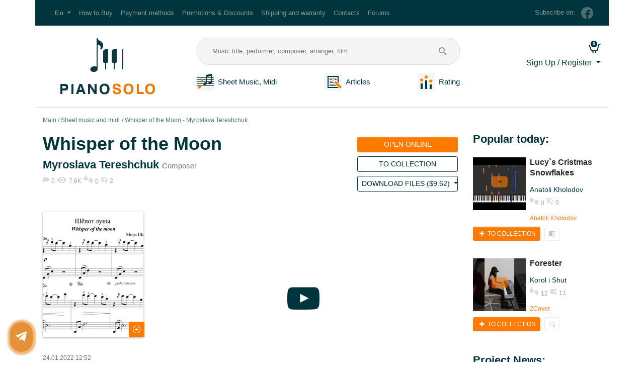

--- FILE ---
content_type: text/html; charset=utf-8
request_url: https://pianosolo.me/en/piano-sheets-midi/shiopot-luny/
body_size: 13555
content:



<!DOCTYPE html>
<html lang="en" prefix="og: http://ogp.me/ns# article: http://ogp.me/ns/article# profile: http://ogp.me/ns/profile# video: http://ogp.me/ns/video# product: http://ogp.me/ns/product#">
<head>
    <title>Whisper of the Moon for piano. Sheet music and midi files for piano.</title>
    <meta name="yandex-verification" content="8918315c0f467dff" />
    <meta charset="utf-8">
    <meta http-equiv="X-UA-Compatible" content="IE=edge">
    <meta name="viewport" content="width=device-width, initial-scale=1, shrink-to-fit=no">
    
    <meta name="description" content="Original piece for piano &amp; synthesizer by Myroslava Tereshchuk titled &quot;Whisper of the Moon&quot;">
    <meta name="keywords" content="Arrangement, sheet music, midi files, Whisper of the Moon, Myroslava Tereshchuk, piano, arrangement, author, Miroslava Tereshchuk-Shentiurk">

    <meta property="og:site_name" content="pianosolo.me">
    <meta property="og:locale" content="en_US">
    
    <meta property="og:type" content="video.other">
    <meta property="og:title" content="Whisper of the Moon for piano. Sheet music and midi files for piano.">
    <meta property="og:description" content="Original piece for piano &amp; synthesizer by Myroslava Tereshchuk titled &quot;Whisper of the Moon&quot;">
    <meta property="og:url" content="https://pianosolo.me/en/piano-sheets-midi/shiopot-luny/">
    <meta property="og:image" content="https://pianosolo.me/media/shop/2022/01/24/1db5596b730a48e6af52deaca645709d.png">
    <meta property="og:video" content="https://youtu.be/x5lgk3ZFmXI">
    <meta property="og:video:type" content="flash"/>
    <meta property="video:writer" content="Miroslava Tereshchuk-Shentiurk">
    <meta property="video:duration" content="None">
    <meta property="ya:ovs:upload_date" content=""/>
    <meta property="ya:ovs:adult" content="false"/>

     <meta property="product:brand" content="Miroslava Tereshchuk-Shentiurk">
     <meta property="product:availability" content="in stock">
     <meta property="product:condition" content="new">
    
     <meta property="product:price:amount" content="9.62">
     <meta property="product:price:currency" content="USD">
     <meta property="product:retailer_item_id" content="1370_en">

    
        
            <meta property="article:tag" content="Modern Classical Music">
        
            <meta property="article:tag" content="Modern instrumental">
        
    

    <link rel="alternate" hreflang="ru" href="http://pianosolo.me/ru/piano-sheets-midi/shiopot-luny/"/><link rel="alternate" hreflang="en" href="http://pianosolo.me/en/piano-sheets-midi/shiopot-luny/"/><link rel="canonical" href="http://pianosolo.me/en/piano-sheets-midi/shiopot-luny/"/><link rel="alternate" hreflang="de" href="http://pianosolo.me/de/piano-sheets-midi/shiopot-luny/"/><link rel="alternate" hreflang="es" href="http://pianosolo.me/es/piano-sheets-midi/shiopot-luny/"/><link rel="alternate" hreflang="fr" href="http://pianosolo.me/fr/piano-sheets-midi/shiopot-luny/"/><link rel="alternate" hreflang="it" href="http://pianosolo.me/it/piano-sheets-midi/shiopot-luny/"/><link rel="alternate" hreflang="pt" href="http://pianosolo.me/pt/piano-sheets-midi/shiopot-luny/"/><link rel="alternate" hreflang="zh-hans" href="http://pianosolo.me/zh-hans/piano-sheets-midi/shiopot-luny/"/>
    <link type="text/css" href="/static/dist/style.shopDetail.b03605edd049.css" rel="stylesheet" />
    <script>
        window.lang = 'en';
        window.debug = false;
    </script>
    
        <script>
            
            dataLayer = [];
        </script>
    
    
        <script src="https://browser.sentry-cdn.com/5.15.4/bundle.min.js" integrity="sha384-Nrg+xiw+qRl3grVrxJtWazjeZmUwoSt0FAVsbthlJ5OMpx0G08bqIq3b/v0hPjhB" crossorigin="anonymous"></script>
        <script>
            window.debug = false;
            if (!window.debug){
              Sentry.init({ dsn: 'https://9552c015c48449018cec387f15074509@sentry.pianosolo.me//3' });
              
            }
        </script>
    
    
<meta name="yandex-verification" content="26a63c43a0fd4562" />
<meta name="yandex-verification" content="d5a3216cd6093efd" />
<meta name="mailru-domain" content="E9yWLhy8P4vzycB2" />

<!-- Yandex.Metrika counter for Pianosolo -->
<script type="text/javascript" >
(function(m,e,t,r,i,k,a){m[i]=m[i]||function(){(m[i].a=m[i].a||[]).push(arguments)};
m[i].l=1*new Date();k=e.createElement(t),a=e.getElementsByTagName(t)[0],k.async=1,k.src=r,a.parentNode.insertBefore(k,a)})
(window, document, "script", "https://mc.yandex.ru/metrika/tag.js", "ym");

ym(52338232, "init", {
id:52338232,
clickmap:true,
trackLinks:true,
accurateTrackBounce:true,
webvisor:true
});
</script>
<noscript><div><img src="https://mc.yandex.ru/watch/52338232" style="position:absolute; left:-9999px;" alt="" /></div></noscript>
<!-- /Yandex.Metrika counter -->


<script src="https://vk.com/js/api/openapi.js?154" type="text/javascript"></script>
<!-- Global site tag (gtag.js) - Google Analytics -->
<script async src="https://www.googletagmanager.com/gtag/js?id=UA-128038415-1"></script>
<script>
  window.dataLayer = window.dataLayer || [];
  function gtag(){dataLayer.push(arguments);}
  gtag('js', new Date());

  gtag('config', 'UA-128038415-1');
</script>
<!-- Yandex.RTB -->
<script>window.yaContextCb=window.yaContextCb||[]</script>
<script src="https://yandex.ru/ads/system/context.js" async></script>












</head>
<body>

<!-- Google Tag Manager (noscript) --> 
<noscript><iframe src="https://www.googletagmanager.com/ns.html?id=GTM-P7247DC" height="0" width="0" style="display:none;visibility:hidden"></iframe></noscript>
<!-- End Google Tag Manager (noscript) -->

    <noscript>
        <p>We are sorry, but for normal operation of the website requires JavaScript. Please turn it on.
More information can be found by clicking the link: 
            <a href="https://yandex.ru/support/common/browsers-settings/browsers-java-js-settings.html">https://yandex.ru/support/common/browsers-settings/browsers-java-js-settings.html</a>
        </p>
    </noscript>


        
        
        
    



   <!-- header -->
    <header class="header">
        
<div class="top-menu container">
    <nav class="navbar navbar-dark navbar-expand-lg">
        
            <a class="navbar-brand d-lg-none" href="/en/">Pianosolo.me</a>
        
        <button class="navbar-toggler" type="button" data-toggle="collapse" data-target="#topMenu"
                aria-controls="topMenu" aria-expanded="false" aria-label="Toggle navigation">
            <span class="navbar-toggler-icon"></span>
        </button>

        
        <div class="navbar-collapse collapse" id="topMenu">
            <ul class="navbar-nav mr-auto">
                <li class="nav-item dropdown">
                    <a class="nav-link dropdown-toggle" href="#" id="langDropdown" role="button"
                       data-toggle="dropdown" aria-haspopup="true" aria-expanded="false">
                        <span class="langNavbarItem font-weight-bold">En</span>
                    </a>
                    <div class="dropdown-menu" aria-labelledby="langDropdown">
                        <a href="http://pianosolo.me/ru/piano-sheets-midi/shiopot-luny/" class="dropdown-item">Русский (ru)</a><a href="http://pianosolo.me/en/piano-sheets-midi/shiopot-luny/" class="dropdown-item active">English (en)</a>
                    </div>
                </li>
                
                    
                    <li class="nav-item">
                        <a class="nav-link" href="/en/how-to-buy/">How to Buy</a>
                    </li>
                    <li class="nav-item">
                        <a class="nav-link" href="/en/payment-methods/">Payment methods</a>
                    </li>
                    <li class="nav-item">
                        <a class="nav-link" href="/en/promotions-discounts/">Promotions & Discounts</a>
                    </li>
                    <li class="nav-item">
                        <a class="nav-link" href="/en/shipping-and-warranty/">Shipping and warranty</a>
                    </li>
                    <li class="nav-item">
                        <a class="nav-link" href="/en/contacts/">Contacts</a>
                    </li>
                    <li class="nav-item">
                        <a class="nav-link" href="/en/forum/hot/">Forums</a>
                    </li>
                    
                
            </ul>
            <div class="subscribe my-2 my-lg-0 d-none d-lg-block">
                <span class="subscribe__text d-none d-md-inline-block mr-2">Subscribe on:</span>
                <!--noindex-->
                
                
                <a class="subscribe__link d-block mb-3 mb-md-0 d-md-inline-block" href="https://www.facebook.com/pianosolo.me.eng/" rel="nofollow"
                    title="Facebook">
                    <img src="/static/base/images/facebook-g.17fd093f5f37.png" alt="facebook">
                    <span class="d-md-none"> Facebook</span>
                </a>
                
                
                <!--/noindex-->
            </div>
        </div>
        
    </nav>
</div>

        
        
<div class="main-menu container flex-wrap flex-md-nowrap">
    <div class="d-flex flex-column flex-grow-1">
        <div class="d-flex flex-row flex-wrap">
            <div class="logo flex-column">
                <a href="/en/" title="Go to Main Page">
                    <img src="/static/base/images/logo_en.bd2c3054f57e.png" alt="Logo" class="img-fluid">
                </a>
            </div>
            <div class="flex-column flex-grow-1">
                <form class="search-form" method="get" action="/en/piano-sheets-midi/" id="search-form">
                    <input class="search-form__input" type="text" name="q" placeholder="Music title, performer, composer, arranger, film" value="">
                    <button class="search-form__button" type="submit" name="search"></button>
                </form>
                <nav class="menu-links mt-3 d-flex flex-row justify-content-between">
                    <div class="header-menu-item flex-column">
                        <div class="d-flex flex-row flex-wrap align-items-center">
                            <div class="flex-column flex-grow-1 mr-sm-2 text-center">
                                <a href="/en/piano-sheets-midi/" title="Go to the section &quot;Notes & MIDI&quot;">
                                    <img src="/static/base/images/tabs.80c8d0206daa.png" alt="tabs" title="Sheet Music and Midi">
                                </a>
                            </div>
                            <div class="flex-column flex-grow-1 text-center">
                                <a href="/en/piano-sheets-midi/" title="Go to &quot;Sheet music and Tabs&quot;">
                                    Sheet Music, Midi
                                </a>
                            </div>
                        </div>
                    </div>
                    <div class="header-menu-item flex-column">
                        <div class="d-flex flex-row flex-wrap align-items-center">
                            <div class="flex-column flex-grow-1 mr-sm-2 text-center">
                                <a href="/en/piano-articles/">
                                    <img src="/static/base/images/articles.3451a8f57d29.png" alt="articles" title="Articles">
                                </a>
                            </div>
                            <div class="flex-column flex-grow-1 text-center">
                                <a href="/en/piano-articles/">
                                    Articles
                                </a>
                            </div>
                        </div>
                    </div>
                    
                    <div class="header-menu-item flex-column">
                        <div class="d-flex flex-row flex-wrap align-items-center">
                            <div class="flex-column flex-grow-1 mr-sm-2 text-center">
                                <a href="/en/rating/">
                                    <img src="/static/base/images/rating.78bc6e95f5da.png" alt="rating" title="Arrangers' Rating">
                                </a>
                            </div>
                            <div class="flex-column flex-grow-1 text-center">
                                <a href="/en/rating/">
                                    Rating
                                </a>
                            </div>
                        </div>
                    </div>
                    
                </nav>
            </div>
        </div>
    </div>
    
<div class="user-menu flex-column">
    <div class="flex-row d-flex flex-wrap d-md-block justify-content-between align-items-center">
        <div class="flex-column">
            <div class="user-menu-icons">
                
                <a class="user-menu-icons__link user-menu-icons__link_type_cart flex-column"
                   href="/en/my/cart/"
                   title="Shopping Cart is Empty">
                    <span id="cart-counter" class="user-menu-icons__badge badge badge-pill badge-primary">
                        0
                    </span>
                </a>
            </div>
        </div>

        

        <div class="dropdown text-right flex-column mt-2">
            <a class="dropdown-toggle" href="#" id="cabinetDropdown" role="button"
               data-toggle="dropdown" aria-haspopup="true" aria-expanded="false">
               
                   Sign Up / Register
               
            </a>
            
            <div class="dropdown-menu" aria-labelledby="cabinetDropdown">
                <form class="px-4 py-3 small login-form" action="/en/login/" method="post">
                    <input type="hidden" name="csrfmiddlewaretoken" value="aBa4jvLhcwd1GEjgekR1U0kscjABCjTpwPl7f2nIV40ww3QFsh9U81g8fXDc6wDP">
                    <input type="hidden" name="next" value="/en/piano-sheets-midi/shiopot-luny/"/>
                    <div class="form-group">
                        <label for="DropdownFormEmail" class="font-weight-bold">E-mail address</label>
                        <input type="email" name="username" class="form-control form-control-sm login-form__input" id="DropdownFormEmail" placeholder="email@example.com">
                    </div>
                    <div class="form-group">
                        <label for="DropdownFormPassword" class="font-weight-bold">Password</label>
                        <div class="input-group mb-3 login-form-password">
                          <input type="password" name="password" class="form-control form-control-sm login-form__input login-form-password__input" id="DropdownFormPassword" placeholder="Password" aria-describedby="DropdownFormPasswordButton">
                          <div class="input-group-append">
                            <button class="btn btn-sm login-form-password__button"
                                    type="button"
                                    id="DropdownFormPasswordButton"
                                    title="Show password"
                                    data-show="0">
                                <i class="icon icon-eye"></i>
                            </button>
                          </div>
                        </div>
                    </div>
                    <button type="submit" class="btn btn-sm btn-primary">Log in</button>
                </form>
                <div class="dropdown-divider"></div>
                <div class="px-4 py-3">


    
        <a class="social-btn social-facebook" href="/login/facebook/" rel="nofollow" title="Log in with facebook" id="social-facebook"></a>
    
        <a class="social-btn social-google" href="/login/google-oauth2/" rel="nofollow" title="Log in with google" id="social-google"></a>
    
        <a class="social-btn social-vk" href="/login/vk-oauth2/" rel="nofollow" title="Log in with vk" id="social-vk"></a>
    

</div>
                <div class="dropdown-divider"></div>
                <a href="/en/registration/" class="dropdown-item">Sign Up</a>
                <a href="/en/password-reset/" class="dropdown-item">Forgot password?</a>
            </div>
            
        </div>
    </div>
</div>
</div>
    </header>
    <!-- /header -->

<!-- content -->
    <main>
        <div class="container ">
            
    
    
                
                
                
            
    

    

            <nav aria-label="breadcrumb">
  <ol class="breadcrumb">
    
        
            <li class="breadcrumb-item"><a href="/en/">Main</a></li>
        
    
        
            <li class="breadcrumb-item"><a href="/en/piano-sheets-midi/">Sheet music and midi</a></li>
        
    
        
            <li class="breadcrumb-item active" aria-current="page">Whisper of the Moon - Myroslava Tereshchuk</li>
        
    
  </ol>
</nav>
            
            <div class="row">
                <div class="col-lg-9 col-md-12 main-content" id="main-content">
                    
                    


                    


<div itemscope itemtype="https://schema.org/Product" class="detail">
    <link itemprop="url" href="https://pianosolo.me/en/piano-sheets-midi/shiopot-luny/">
    <link itemprop="mainEntityOfPage" href="https://pianosolo.me/en/piano-sheets-midi/shiopot-luny/">
    <meta itemprop="name alternateName" content="Whisper of the Moon - Myroslava Tereshchuk">
    <meta itemprop="brand" content="Miroslava Tereshchuk-Shentiurk">
    <meta itemprop="sku" content="1370_en">
    <div class="flex-wrap flex-md-nowrap detail-header">
        <div class="flex-column flex-grow-1 detail-header-info">
            <h1>Whisper of the Moon</h1>
            <p class="h5 detail-header-info__text"><a href="/en/piano-sheets-midi/composer/miroslava-tereshchuk/">Myroslava Tereshchuk</a> <small>Composer</small></p>
            
            
            
<div class="statistics">
    
        <div class="statistics__comments">0</div>
    
    <div class="statistics__views">7.6K</div>
    <div class="statistics__mark">0</div>
    
    
        <div class="statistics__collection">2</div>
    
</div>

        </div>
        <div class="flex-column" itemprop="offers" itemscope itemtype="http://schema.org/Offer">
            <link itemprop="availability" href="http://schema.org/InStock">
            <link itemprop="itemCondition" href="http://schema.org/NewCondition">
            <meta itemprop="priceValidUntil" content="2050-12-31">
            <link itemprop="url" href="https://pianosolo.me/en/piano-sheets-midi/shiopot-luny/">
            <div class="detail-header-form mt-2">
                <div class="flex-column flex-grow-1 mb-2 btn-fat_width_100">
                    
                    
                    
<a class="btn btn-sm btn-orange btn-fat_width_100 text-uppercase"
 href="/en/tariffs/"
 >
  Open Online
</a>

                    
                </div>
                <div class="flex-column flefavorite_buttonx-grow-1 mb-2 btn-fat_width_100">
                    

    <a href="/en/tariffs/"
       title="Go to My Collection"
       class="btn btn-sm btn-outline-dark btn-fat btn-fat_width_100 text-uppercase">
        
            To Collection
        
    </a>


                </div>

                
                    <div class="flex-column flex-grow-1 mb-2 btn-fat_width_100">
                        
                            
                            <div class="dropdown">
                              <button class="btn btn-sm btn-outline-dark btn-fat_width_100 text-uppercase dropdown-toggle"
                                      type="button" id="dropdownMenuButton"
                                      data-toggle="dropdown" aria-haspopup="true" aria-expanded="false">

                                
                                    Download Files (<span itemprop="priceCurrency" content="USD">$</span><span itemprop="price" content="9.62" id="analytics-price-1370">9.62</span>)
                                
                              </button>
                              <div class="dropdown-menu" aria-labelledby="dropdownMenuButton">
                                
                                
                                


    
        
            <button type="button"
                    class="dropdown-item btn btn-link text-left"
                    data-toggle="modal" data-target="#buyModal57_1370" data-id="1370">
                    Buy Now
            </button>
        
    


                                <button class="dropdown-item btn btn-link cart-add-button text-left"
                                        data-offer="1370" data-out="long">
                                    Add to Cart
                                </button>
                              </div>
                            </div>
                        
                    </div>
               
            </div>
        </div>
    </div>
    <div class="flex-wrap flex-md-nowrap detail-main">
        <div class="detail-main-info mr-md-2 flex-grow-1">
            
            <aside class="detail-main-info-image flex-column d-flex" itemprop="image" itemscope itemtype="http://schema.org/ImageObject">
                <link itemprop="contentUrl" href="https://pianosolo.me/media/shop/2022/01/24/1db5596b730a48e6af52deaca645709d.png">
                <meta itemprop="name" content="Whisper of the Moon - Myroslava Tereshchuk">
                <meta itemprop="datePublished" content="2022-01-24">
                <meta itemprop="author" content="Miroslava Tereshchuk-Shentiurk">
                <div class="gallery">
                    <a href="/media/shop/2022/01/24/1db5596b730a48e6af52deaca645709d.png" title="Whisper of the Moon" data-caption="Whisper of the Moon">
                    <picture>
                        
                            <source type="image/webp" srcset="/media/cache/6c/d2/6cd2b312dce48bc34f30404f803157dd.webp">
                        
                        
                            <source type="image/png" srcset="/media/cache/f4/c4/f4c4f406755ec63f3970415f329a9867.png">
                            <img src="/media/cache/f4/c4/f4c4f406755ec63f3970415f329a9867.png"
                                 alt="Sheet music and midi files for piano. Whisper of the Moon."
                                 title="Sheet music and midi files for piano. Whisper of the Moon - Myroslava Tereshchuk."
                                 class="img-fluid">
                        
                    </picture>
                    </a>
                </div>
                <span class="image-zoom"></span>
            </aside>
            
            <aside class="flex-column d-flex">
                <p><time>24.01.2022 12:52</time></p>
                <p>
                    Author<br>
                    <a href="/en/myr-2003/" class="detail-author" title="Go to author's page">Miroslava Tereshchuk-Shentiurk</a>
                </p>
                
                    <p class="tags-detail">

                        <a href="/en/piano-sheets-midi/tag/modern-classical-music-piano-sheet-music-midi/">#Modern Classical Music</a>
                        <br><a href="/en/piano-sheets-midi/tag/modern-instrumental-on-piano-sheet-music-midi/">#Modern instrumental</a>
                        
                    </p>
                
                <p>Difficulty<br><span class="detail-main-info-important">Advanced (Lvl 3)</span></p>
                <p>Key<br><span class="detail-main-info-important">F-dur/D-moll</span></p>
            </aside>
            
            
            

    
    
        <aside class="flex-column mt-md-5 detail-main-info-buy-all">
            <p>All author arrangements at a discount <span>-70%</span></p>
            
                <div class="form-group">
                    <button type="button" class="btn btn-orange btn-fat btn-fat_width_100 text-uppercase"
                      data-toggle="modal" data-target="#buyAllModal" data-title="Buy All">
                        Buy All
                    </button>
                </div>
            
            
            <p class="detail-main-info-buy-all__price-per-one">$233.12 for 93 items<br>
                $2.51 for 1 items
            </p>
        </aside>
    
    
    <div class="modal fade" id="buyAllModal" tabindex="-1" role="dialog" aria-labelledby="buyAllModalLabel" aria-hidden="true">
        <div class="modal-dialog" role="document">
            <div class="modal-content">
                <form method="post" action="/en/myr-2003/buy-all/" id="buy-all-guest-form" autocomplete="off">
                <div class="modal-header">
                    <div class="h5 modal-title" id="buyAllModalLabel">
                        Buy All (-70%)
                    </div>
                    <button type="button" class="close" data-dismiss="modal" aria-label="Close">
                        <span aria-hidden="true">&times;</span>
                    </button>
                </div>
                <div class="modal-body text-left">
                    <p class="text-body"><big>
                        You want to buy all the arrangements by Miroslava Tereshchuk-Shentiurk for price $233.12 for 93 EA.
                        <br>$2.51 for 1 items</big>
                    </p>
                    <input type="hidden" name="csrfmiddlewaretoken" value="aBa4jvLhcwd1GEjgekR1U0kscjABCjTpwPl7f2nIV40ww3QFsh9U81g8fXDc6wDP">
                    <div class="before-form"></div>
                    <div class="form-group required"><label for="id_email">E-mail address</label><input type="email" name="email" class="form-control" placeholder="E-mail address" title="Please enter a valid email address, it will be used to send you website log in details and purchased products." required id="id_email">
    <small class="form-text text-muted">Please enter a valid email address, it will be used to send you website log in details and purchased products.</small>

</div>
<div class="form-group required"><script src="https://www.google.com/recaptcha/api.js?hl=en"></script>
<div class="g-recaptcha" data-sitekey="6LdINJQUAAAAAPLenhqY3CPgTsyZnpCai6OnEK1a" data-theme="clean" data-class="form-control" data-title="" data-required="True" data-id="id_captcha" ></div>
<noscript>
  <div style="width: 302px; height: 352px;">
    <div style="width: 302px; height: 352px; position: relative;">
      <div style="width: 302px; height: 352px; position: absolute;">
        <iframe src="https://www.google.com/recaptcha/api/fallback?k=6LdINJQUAAAAAPLenhqY3CPgTsyZnpCai6OnEK1a"
                frameborder="0" scrolling="no"
                style="width: 302px; height:352px; border-style: none;">
        </iframe>
      </div>
      <div style="width: 250px; height: 80px; position: absolute; border-style: none;
                  bottom: 21px; left: 25px; margin: 0px; padding: 0px; right: 25px;">
        <textarea id="g-recaptcha-response" name="g-recaptcha-response"
                  class="recaptcha_challenge_field"
                  style="width: 250px; height: 80px; border: 1px solid #c1c1c1;
                         margin: 0px; padding: 0px; resize: none;" value="">
        </textarea>
        <input type="hidden" name="recaptcha_response_field" value="manual_challenge" />
      </div>
    </div>
  </div>
</noscript></div>
                    <div class="after-form"></div>
                </div>
                <div class="modal-footer">
                    <button type="button" class="btn btn-secondary" data-dismiss="modal">Cancel</button>
                    <button type="submit" class="btn btn-primary" id="buy-all-btn">
                        Proceed to payment
                    </button>
                </div>
                </form>
            </div>
        </div>
    </div>
    

        </div>
        <div class="detail-main-content">
            <div itemprop="video" itemscope itemtype="http://schema.org/VideoObject">
                <meta itemprop="name" content="Whisper of the Moon - Myroslava Tereshchuk" />
                <meta itemprop="description" content="Original piece for piano &amp; synthesizer by Myroslava Tereshchuk titled &quot;Whisper of the Moon&quot;" />
                <meta itemprop="isFamilyFriendly" content="True" />
                <link itemprop="thumbnail thumbnailUrl" href="">
                <meta itemprop="uploadDate" content="" />
                <meta itemprop="duration" content="" />
                <link itemprop="url" href="https://youtu.be/x5lgk3ZFmXI">
                

<div class="embed-responsive embed-responsive-16by9 player lazyload"
     data-youtube="x5lgk3ZFmXI"
     data-ytparams="start=0"
     data-thumb-size="maxresdefault"
    >
    <a href="#" class="player__link">
        <i class="icon icon-youtube-play play-btn"></i>
    </a>
</div>


            </div>
            <div class="mt-3">
                
                

<form action="/en/ratings/vote/" method="post" class="d-inline-block vote-form">
    <a href="#"
       data-value="1"
       data-comment="1370"
       class="vote-form__button vote-form__button_type_offer vote-form__button_type_offer_style_positive"
       title="Me like">
       0
    </a>
    <a href="#"
       data-value="-1"
       data-comment="1370"
       class="vote-form__button vote-form__button_type_offer vote-form__button_type_offer_style_negative"
       title="I'm not like">
       0
    </a>
    <input type="hidden" name="csrfmiddlewaretoken" value="aBa4jvLhcwd1GEjgekR1U0kscjABCjTpwPl7f2nIV40ww3QFsh9U81g8fXDc6wDP">
    <div class="d-none"><tr><th></th><td><input type="text" name="score" value="0" class="score_votes" required id="id_shopoffers_1370_score"><input type="hidden" name="content_type" value="shop.shopoffers" id="id_shopoffers_1370_content_type"><input type="hidden" name="object_pk" value="1370" id="id_shopoffers_1370_object_pk"><input type="hidden" name="key" value="main" id="id_shopoffers_1370_key"><input type="hidden" name="timestamp" value="1769040805" id="id_shopoffers_1370_timestamp"><input type="hidden" name="security_hash" value="9c7949a62c23c97d2929b901c5f6c367e7a3b1a2" id="id_shopoffers_1370_security_hash"><input type="hidden" name="honeypot" id="id_shopoffers_1370_honeypot"></td></tr></div>
</form>

                <button
                    class="btn btn-light btn-sm text-uppercase ml-sm-3 mt-3 mt-sm-0 create-response">
                    <img src="/static/base/images/add_comment_btn.6484fc5a2d80.png" alt="comment">
                    Add review (0)
                </button>
                <a href="/en/tariffs/"
                   title="Go to My Collection"
                   class="btn btn-light btn-sm text-uppercase ml-sm-3 mt-3 mt-sm-0">
                   <img src="/static/base/images/stat-playlist.fe0b89fdf427.png" alt="collection"> Go to My Collection</span>
                </a>
                
                

            </div>
            <div class="mt-4" itemprop="description">
                <p>Original piece for piano & synthesizer by Myroslava Tereshchuk titled "Whisper of the Moon".</p>
                <p>
                    What you get:
                </p>
                <ul>
                    <li class="ol_li mb-2 files-item">
                        <span class="files-item__data">
                            Sheet Music PDF
                            
                                
                            
                        </span>
                        
                    </li>
                </ul>
            </div>

            <div class="mt-4 row">
            
                <div class="col-12 col-md-4 btn-fat_width_100 mb-2 mb-md-0">
                  
<a class="btn btn-sm btn-orange btn-fat_width_100 text-uppercase text-small"
 href="/en/tariffs/"
 >
  Open Online
</a>

                </div>
            
                <div class="col-12 col-md-4 btn-fat_width_100 mb-2 mb-md-0">
                    

    <a href="/en/tariffs/"
       title="Go to My Collection"
       class="btn btn-xs btn-outline-dark btn-fat btn-fat_width_100 text-uppercase">
        
            <i class="icon icon-plus"></i> To Collection
        
    </a>


                </div>
                <div class="col-12 col-md-4 mb-2 mb-md-0">
                
                    
                        
                        <div class="dropdown">
                          <button class="btn btn-sm btn-outline-dark btn-fat_width_100 text-uppercase text-small dropdown-toggle"
                                  type="button" id="dropdownMenuButton2"
                                  data-toggle="dropdown" aria-haspopup="true" aria-expanded="false">

                          
                                    Download Files (<span itemprop="priceCurrency" content="USD">$</span><span itemprop="price" content="9.62" id="analytics-price-1370">9.62</span>)
                          
                          </button>
                          <div class="dropdown-menu" aria-labelledby="dropdownMenuButton2">
                            
                            
                            


    
        
            <button type="button"
                    class="dropdown-item btn btn-link text-left"
                    data-toggle="modal" data-target="#buyModal57_1370" data-id="1370">
                    Buy Now
            </button>
        
    


                            <button class="dropdown-item btn btn-link cart-add-button text-left"
                                    data-offer="1370" data-out="long">
                                Add to Cart
                            </button>
                          </div>
                        </div>
                    
                
                </div>
            </div>

            
            <div class="mt-4">

<!-- uSocial -->
<script async src="https://usocial.pro/usocial/usocial.js?v=6.1.4" data-script="usocial" charset="utf-8"></script>
<div class="uSocial-Share" data-pid="c6541ff9a1c442560f8222a00d086573" data-pro="catcher" data-pro-style="pro-style-145675" data-type="share" data-options="round-rect,default,absolute,horizontal,size32,eachCounter1,counter0" data-social="vk,fb,ok,telegram,twi" data-mobile="vi,wa,sms"></div>
<!-- /uSocial -->
</div>
            

            <div class="mt-4">
                


<div class="comments">
    <h4 class="my-3">Feedbacks and comments <small>0</small></h4>
    
    <div id="comment-form-placeholder" class="mb-5">
        
<a name="add_comment"></a>
<form method="post" action="/en/comments/create/" class="comment-form">
    <input type="hidden" name="csrfmiddlewaretoken" value="aBa4jvLhcwd1GEjgekR1U0kscjABCjTpwPl7f2nIV40ww3QFsh9U81g8fXDc6wDP">
    
    
    
    <div class="row mb-3">
        <div class="col">
            <input type="text" class="form-control" name="user_name" placeholder="Your name" required>
        </div>
        <div class="col">
            <input type="text" class="form-control" name="user_email" placeholder="Your email">
        </div>
    </div>
    
    

<div class="form-group required"><textarea name="text" cols="40" rows="10" placeholder="Write your feedback..." class="form-control" title="" required id="id_text">
</textarea></div>
<input type="hidden" name="content_type" value="57" id="id_content_type">
<input type="hidden" name="object_id" value="1370" id="id_object_id">
<input type="hidden" name="parent" id="id_parent">
<div style="display: none;"><input type="text" name="comment" id="id_comment"></div>
<div class="form-group required"><div class="form-check"><input type="checkbox" name="confirmPP" class="form-check-input" required id="id_confirmPP"><label class="form-check-label" for="id_confirmPP">I confirm that I have read the User Agreement and Privacy Policy</label></div></div>
<div class="form-group required"><script src="https://www.google.com/recaptcha/api.js?hl=ru"></script>
<div class="g-recaptcha" data-sitekey="6LdINJQUAAAAAPLenhqY3CPgTsyZnpCai6OnEK1a" data-theme="clean" data-lang="ru" data-class="form-control" data-title="" data-required="True" data-id="id_captcha" ></div>
<noscript>
  <div style="width: 302px; height: 352px;">
    <div style="width: 302px; height: 352px; position: relative;">
      <div style="width: 302px; height: 352px; position: absolute;">
        <iframe src="https://www.google.com/recaptcha/api/fallback?k=6LdINJQUAAAAAPLenhqY3CPgTsyZnpCai6OnEK1a"
                frameborder="0" scrolling="no"
                style="width: 302px; height:352px; border-style: none;">
        </iframe>
      </div>
      <div style="width: 250px; height: 80px; position: absolute; border-style: none;
                  bottom: 21px; left: 25px; margin: 0px; padding: 0px; right: 25px;">
        <textarea id="g-recaptcha-response" name="g-recaptcha-response"
                  class="recaptcha_challenge_field"
                  style="width: 250px; height: 80px; border: 1px solid #c1c1c1;
                         margin: 0px; padding: 0px; resize: none;" value="">
        </textarea>
        <input type="hidden" name="recaptcha_response_field" value="manual_challenge" />
      </div>
    </div>
  </div>
</noscript></div>
    <div class="clearfix">
        <button type="submit" class="btn btn-primary btn-sm btn-send-comment">Send</button>
        <button type="cancel" class="btn btn-outline-dark btn-sm btn-cancel-comment mr-2">Cancel</button>
    </div>
</form>

    </div>
    
    
    
    <div class="comment-list"></div>
</div>

            </div>
            

<section class="mb-2 detail-main-content-similar-offers">
    
        
            <header>
                <h5 class="author">Other arrangements from <a href=/en/myr-2003/>Miroslava Tereshchuk-Shentiurk</a></h5>
            </header>
        
    
    <div class="card-group">
        
            
<section class="card">
    
    
        <div class="card-player-placeholder">
        <picture>
            
                <source type="image/webp" srcset="/media/cache/27/7e/277e4ba7aa42d2ebf697ed0b136bfc12.webp">
            
            <source type="image/png" srcset="/media/youtube_preview/2022/01/04/86d9167af7ff4241820f43a24a8818b2.png">
            <img src="/media/youtube_preview/2022/01/04/86d9167af7ff4241820f43a24a8818b2.png"
                 class="card-img-top"
                 alt="Impromptu - Myroslava Tereshchuk"
                 title="Impromptu - Myroslava Tereshchuk">
        </picture>
        </div>
        <a href="#" class="card-player card-player_size_big" data-offer="1358" data-size="170" title="Upload Video">
            <i class="icon icon-youtube-play"></i>
        </a>
    

    
    <div class="card-body">
      
<a href="/en/piano-sheets-midi/ekspromt/" title="Impromptu - Myroslava Tereshchuk" class="h6 card-title analytics-title" data-offer="1358" data-brand="Miroslava Tereshchuk-Shentiurk">Impromptu</a>

      
    
    
<p class="card-text card-text_font_small"><a href="/en/piano-sheets-midi/composer/miroslava-tereshchuk/">Myroslava Tereshchuk</a></p>

    </div>
    <div class="card-footer">
        <div class="card-statistics">
<div class="statistics">
    
        <div class="statistics__comments flex-grow-1">0</div>
    
    <div class="statistics__views flex-grow-1">7.6K</div>
    <div class="statistics__mark flex-grow-1">0</div>
    
    
</div>
</div>
        <div class="card-author">
            <a href="/en/myr-2003/" title="Go to user page">Miroslava Tereshchuk-Shentiurk</a>
        </div>
        
    <div class="mt-2 d-flex flex-row flex-wrap justify-content-between">
        <div class="d-flex flex-column">

    <a href="/en/tariffs/"
       title="Go to My Collection"
       class="btn btn-xs btn-orange btn-fat btn-fat_width_100 text-uppercase">
        
            <i class="icon icon-plus"></i> To Collection
        
    </a>

</div>
        <div class="d-flex flex-column">
            <a href="/en/my/collection/piano-sheets-midi/" title="Go to My Collection"
               class="btn btn-xs btn-outline-light">
                <img src="/static/base/images/stat-playlist.fe0b89fdf427.png" alt="collection">
            </a>
        </div>
    </div>
    

<div class="mt-2 item-shop-buy-button" data-offer="1358">
    <div class="btn-group dropdown">
      <button class="btn btn-xs btn-outline-dark btn_width_100 text-uppercase dropdown-toggle"
              type="button" id="dropdownMenuButton1358"
              data-toggle="dropdown" aria-haspopup="true" aria-expanded="false">
          
              Download Files (<span itemprop="priceCurrency" content="USD">$</span><span itemprop="price" content="7.69" id="analytics-price-1358">7.69</span>)
              

      </button>
      <div class="dropdown-menu" aria-labelledby="dropdownMenuButton1358">
        <form method="post" action="/en/piano-sheets-midi/ekspromt/buy/">
        <input type="hidden" name="csrfmiddlewaretoken" value="aBa4jvLhcwd1GEjgekR1U0kscjABCjTpwPl7f2nIV40ww3QFsh9U81g8fXDc6wDP">
        <input type="hidden" name="content_type" value="57">
        <input type="hidden" name="object_id" value="1358">
        <button type="button"
                class="dropdown-item btn btn-link text-left buy-now-dropdown-item"
                data-toggle="modal" data-target="#buyModal57_1358" data-id="1358">
                Buy Now
        </button>
        </form>
        <button class="dropdown-item btn btn-link cart-add-button text-left"
                data-offer="1358" data-out="long">
            Add to Cart
        </button>
      </div>
    </div>
</div>



<div class="modal fade buy-modal" id="buyModal57_1358" tabindex="-1" role="dialog" aria-labelledby="buyModalLabel57_1358" aria-hidden="true">
    <div class="modal-dialog" role="document">
        <div class="modal-content">
            <form method="post" action="/en/piano-sheets-midi/ekspromt/buy/" class="buy-modal-form" autocomplete="off">
            <div class="modal-header">
                <div class="h5 modal-title" id="buyModalLabel57_1358">
                    Buy in One Click<br>
                    <small>Impromptu - Myroslava Tereshchuk</small>
                </div>
                <button type="button" class="close" data-dismiss="modal" aria-label="Close">
                    <span aria-hidden="true">&times;</span>
                </button>
            </div>
            <div class="modal-body text-left">
                
                    
                    <p>Price:
                    
                        <span class="h5 modal-price"><span itemprop="priceCurrency" content="USD">$</span><span itemprop="price" content="7.69" id="analytics-price-1358">7.69</span></span> &nbsp;
                        <span class="h5 modal-price-discount price_type_discount d-none" data-currency="usd"  data-currency-symbol="$"></span>
                    
                    </p>
                
                <input type="hidden" name="csrfmiddlewaretoken" value="aBa4jvLhcwd1GEjgekR1U0kscjABCjTpwPl7f2nIV40ww3QFsh9U81g8fXDc6wDP">
                
                    
                        <input type="hidden" name="content_type" value="57" readonly>
                    
                
                    
                        <input type="hidden" name="object_id" value="1358" readonly>
                    
                
                    
                        <div class="form-group required"><label>E-mail address</label><input type="email" name="email" class="form-control" placeholder="E-mail address" title="Please enter a valid email address, it will be used to send you website log in details and purchased products." required>
    <small class="form-text text-muted">Please enter a valid email address, it will be used to send you website log in details and purchased products.</small>

</div>
                    
                
                    
                        <div class="form-group required"><script src="https://www.google.com/recaptcha/api.js?hl=en"></script>
<div class="g-recaptcha" data-sitekey="6LdINJQUAAAAAPLenhqY3CPgTsyZnpCai6OnEK1a" data-theme="clean" data-class="form-control" data-title="" data-required="True" ></div>
<noscript>
  <div style="width: 302px; height: 352px;">
    <div style="width: 302px; height: 352px; position: relative;">
      <div style="width: 302px; height: 352px; position: absolute;">
        <iframe src="https://www.google.com/recaptcha/api/fallback?k=6LdINJQUAAAAAPLenhqY3CPgTsyZnpCai6OnEK1a"
                frameborder="0" scrolling="no"
                style="width: 302px; height:352px; border-style: none;">
        </iframe>
      </div>
      <div style="width: 250px; height: 80px; position: absolute; border-style: none;
                  bottom: 21px; left: 25px; margin: 0px; padding: 0px; right: 25px;">
        <textarea id="g-recaptcha-response" name="g-recaptcha-response"
                  class="recaptcha_challenge_field"
                  style="width: 250px; height: 80px; border: 1px solid #c1c1c1;
                         margin: 0px; padding: 0px; resize: none;" value="">
        </textarea>
        <input type="hidden" name="recaptcha_response_field" value="manual_challenge" />
      </div>
    </div>
  </div>
</noscript></div>
                    
                
                    
                        <div class="form-group"><div class="form-check"><input type="checkbox" name="have_coupon" id="id_have_coupon57_1358" class="form-check-input"><label class="form-check-label" for="id_have_coupon57_1358">I have promo code</label></div></div>
                    
                
                    
                        <div class="coupon-field-wrapper d-none mb-3"><label>Promo code</label><div class="input-group"><input type="text" name="coupon" maxlength="30" class="form-control" placeholder="Promo code" title="Our promotional codes you can find in our newsletters, on our social media pages, as well as partners."><div class="input-group-append"><button class="btn btn-outline-secondary check-coupon-btn" type="button">Check</button></div></div>
    <small class="form-text text-muted">Our promotional codes you can find in our newsletters, on our social media pages, as well as partners.</small>

</div>
                    
                
            </div>
            <div class="modal-footer">
                <button type="button" class="btn btn-secondary" data-dismiss="modal">Cancel</button>
                <button type="submit" class="btn btn-primary  buy-one-click">
                    Proceed to payment
                </button>
            </div>
            </form>
        </div>
    </div>
</div>


        
    

    </div>
</section>
            
        
            
<section class="card">
    
    
        <div class="card-player-placeholder">
        <picture>
            
                <source type="image/webp" srcset="/media/cache/af/20/af201c2289efc0b9badaa6b6e13eeca7.webp">
            
            <source type="image/png" srcset="/media/youtube_preview/2022/01/02/65c72bd8f78d445bab74a61ecc2d4614.png">
            <img src="/media/youtube_preview/2022/01/02/65c72bd8f78d445bab74a61ecc2d4614.png"
                 class="card-img-top"
                 alt="Lightning - Myroslava Tereshchuk"
                 title="Lightning - Myroslava Tereshchuk">
        </picture>
        </div>
        <a href="#" class="card-player card-player_size_big" data-offer="1357" data-size="170" title="Upload Video">
            <i class="icon icon-youtube-play"></i>
        </a>
    

    
    <div class="card-body">
      
<a href="/en/piano-sheets-midi/etiud-molniia/" title="Lightning - Myroslava Tereshchuk" class="h6 card-title analytics-title" data-offer="1357" data-brand="Miroslava Tereshchuk-Shentiurk">Lightning</a>

      
    
    
<p class="card-text card-text_font_small"><a href="/en/piano-sheets-midi/composer/miroslava-tereshchuk/">Myroslava Tereshchuk</a></p>

    </div>
    <div class="card-footer">
        <div class="card-statistics">
<div class="statistics">
    
        <div class="statistics__comments flex-grow-1">0</div>
    
    <div class="statistics__views flex-grow-1">6.4K</div>
    <div class="statistics__mark flex-grow-1">-1</div>
    
    
</div>
</div>
        <div class="card-author">
            <a href="/en/myr-2003/" title="Go to user page">Miroslava Tereshchuk-Shentiurk</a>
        </div>
        
    <div class="mt-2 d-flex flex-row flex-wrap justify-content-between">
        <div class="d-flex flex-column">

    <a href="/en/tariffs/"
       title="Go to My Collection"
       class="btn btn-xs btn-orange btn-fat btn-fat_width_100 text-uppercase">
        
            <i class="icon icon-plus"></i> To Collection
        
    </a>

</div>
        <div class="d-flex flex-column">
            <a href="/en/my/collection/piano-sheets-midi/" title="Go to My Collection"
               class="btn btn-xs btn-outline-light">
                <img src="/static/base/images/stat-playlist.fe0b89fdf427.png" alt="collection">
            </a>
        </div>
    </div>
    

<div class="mt-2 item-shop-buy-button" data-offer="1357">
    <div class="btn-group dropdown">
      <button class="btn btn-xs btn-outline-dark btn_width_100 text-uppercase dropdown-toggle"
              type="button" id="dropdownMenuButton1357"
              data-toggle="dropdown" aria-haspopup="true" aria-expanded="false">
          
              Download Files (<span itemprop="priceCurrency" content="USD">$</span><span itemprop="price" content="7.69" id="analytics-price-1357">7.69</span>)
              

      </button>
      <div class="dropdown-menu" aria-labelledby="dropdownMenuButton1357">
        <form method="post" action="/en/piano-sheets-midi/etiud-molniia/buy/">
        <input type="hidden" name="csrfmiddlewaretoken" value="aBa4jvLhcwd1GEjgekR1U0kscjABCjTpwPl7f2nIV40ww3QFsh9U81g8fXDc6wDP">
        <input type="hidden" name="content_type" value="57">
        <input type="hidden" name="object_id" value="1357">
        <button type="button"
                class="dropdown-item btn btn-link text-left buy-now-dropdown-item"
                data-toggle="modal" data-target="#buyModal57_1357" data-id="1357">
                Buy Now
        </button>
        </form>
        <button class="dropdown-item btn btn-link cart-add-button text-left"
                data-offer="1357" data-out="long">
            Add to Cart
        </button>
      </div>
    </div>
</div>



<div class="modal fade buy-modal" id="buyModal57_1357" tabindex="-1" role="dialog" aria-labelledby="buyModalLabel57_1357" aria-hidden="true">
    <div class="modal-dialog" role="document">
        <div class="modal-content">
            <form method="post" action="/en/piano-sheets-midi/etiud-molniia/buy/" class="buy-modal-form" autocomplete="off">
            <div class="modal-header">
                <div class="h5 modal-title" id="buyModalLabel57_1357">
                    Buy in One Click<br>
                    <small>Lightning - Myroslava Tereshchuk</small>
                </div>
                <button type="button" class="close" data-dismiss="modal" aria-label="Close">
                    <span aria-hidden="true">&times;</span>
                </button>
            </div>
            <div class="modal-body text-left">
                
                    
                    <p>Price:
                    
                        <span class="h5 modal-price"><span itemprop="priceCurrency" content="USD">$</span><span itemprop="price" content="7.69" id="analytics-price-1357">7.69</span></span> &nbsp;
                        <span class="h5 modal-price-discount price_type_discount d-none" data-currency="usd"  data-currency-symbol="$"></span>
                    
                    </p>
                
                <input type="hidden" name="csrfmiddlewaretoken" value="aBa4jvLhcwd1GEjgekR1U0kscjABCjTpwPl7f2nIV40ww3QFsh9U81g8fXDc6wDP">
                
                    
                        <input type="hidden" name="content_type" value="57" readonly>
                    
                
                    
                        <input type="hidden" name="object_id" value="1357" readonly>
                    
                
                    
                        <div class="form-group required"><label>E-mail address</label><input type="email" name="email" class="form-control" placeholder="E-mail address" title="Please enter a valid email address, it will be used to send you website log in details and purchased products." required>
    <small class="form-text text-muted">Please enter a valid email address, it will be used to send you website log in details and purchased products.</small>

</div>
                    
                
                    
                        <div class="form-group required"><script src="https://www.google.com/recaptcha/api.js?hl=en"></script>
<div class="g-recaptcha" data-sitekey="6LdINJQUAAAAAPLenhqY3CPgTsyZnpCai6OnEK1a" data-theme="clean" data-class="form-control" data-title="" data-required="True" ></div>
<noscript>
  <div style="width: 302px; height: 352px;">
    <div style="width: 302px; height: 352px; position: relative;">
      <div style="width: 302px; height: 352px; position: absolute;">
        <iframe src="https://www.google.com/recaptcha/api/fallback?k=6LdINJQUAAAAAPLenhqY3CPgTsyZnpCai6OnEK1a"
                frameborder="0" scrolling="no"
                style="width: 302px; height:352px; border-style: none;">
        </iframe>
      </div>
      <div style="width: 250px; height: 80px; position: absolute; border-style: none;
                  bottom: 21px; left: 25px; margin: 0px; padding: 0px; right: 25px;">
        <textarea id="g-recaptcha-response" name="g-recaptcha-response"
                  class="recaptcha_challenge_field"
                  style="width: 250px; height: 80px; border: 1px solid #c1c1c1;
                         margin: 0px; padding: 0px; resize: none;" value="">
        </textarea>
        <input type="hidden" name="recaptcha_response_field" value="manual_challenge" />
      </div>
    </div>
  </div>
</noscript></div>
                    
                
                    
                        <div class="form-group"><div class="form-check"><input type="checkbox" name="have_coupon" id="id_have_coupon57_1357" class="form-check-input"><label class="form-check-label" for="id_have_coupon57_1357">I have promo code</label></div></div>
                    
                
                    
                        <div class="coupon-field-wrapper d-none mb-3"><label>Promo code</label><div class="input-group"><input type="text" name="coupon" maxlength="30" class="form-control" placeholder="Promo code" title="Our promotional codes you can find in our newsletters, on our social media pages, as well as partners."><div class="input-group-append"><button class="btn btn-outline-secondary check-coupon-btn" type="button">Check</button></div></div>
    <small class="form-text text-muted">Our promotional codes you can find in our newsletters, on our social media pages, as well as partners.</small>

</div>
                    
                
            </div>
            <div class="modal-footer">
                <button type="button" class="btn btn-secondary" data-dismiss="modal">Cancel</button>
                <button type="submit" class="btn btn-primary  buy-one-click">
                    Proceed to payment
                </button>
            </div>
            </form>
        </div>
    </div>
</div>


        
    

    </div>
</section>
            
        
            
<section class="card">
    
    
        <div class="card-player-placeholder">
        <picture>
            
                <source type="image/webp" srcset="/media/cache/5a/90/5a90e2fcfb2daaaebccaab99e993a9ae.webp">
            
            <source type="image/png" srcset="/media/youtube_preview/2021/12/16/53435703067b4d1a9cd100c0ba8dd1ce.png">
            <img src="/media/youtube_preview/2021/12/16/53435703067b4d1a9cd100c0ba8dd1ce.png"
                 class="card-img-top"
                 alt="The Adventures of Dunno (duet in 4 hands) - Myroslava Tereshchuk"
                 title="The Adventures of Dunno (duet in 4 hands) - Myroslava Tereshchuk">
        </picture>
        </div>
        <a href="#" class="card-player card-player_size_big" data-offer="1354" data-size="170" title="Upload Video">
            <i class="icon icon-youtube-play"></i>
        </a>
    

    
    <div class="card-body">
      
<a href="/en/piano-sheets-midi/prikliucheniia-neznaiki-duet-v-4-ruki/" title="The Adventures of Dunno (duet in 4 hands) - Myroslava Tereshchuk" class="h6 card-title analytics-title" data-offer="1354" data-brand="Miroslava Tereshchuk-Shentiurk">The Adventures of Dunno (duet in 4 hands)</a>

      
    
    
<p class="card-text card-text_font_small"><a href="/en/piano-sheets-midi/composer/miroslava-tereshchuk/">Myroslava Tereshchuk</a></p>

    </div>
    <div class="card-footer">
        <div class="card-statistics">
<div class="statistics">
    
        <div class="statistics__comments flex-grow-1">0</div>
    
    <div class="statistics__views flex-grow-1">6.9K</div>
    <div class="statistics__mark flex-grow-1">0</div>
    
    
</div>
</div>
        <div class="card-author">
            <a href="/en/myr-2003/" title="Go to user page">Miroslava Tereshchuk-Shentiurk</a>
        </div>
        
    <div class="mt-2 d-flex flex-row flex-wrap justify-content-between">
        <div class="d-flex flex-column">

    <a href="/en/tariffs/"
       title="Go to My Collection"
       class="btn btn-xs btn-orange btn-fat btn-fat_width_100 text-uppercase">
        
            <i class="icon icon-plus"></i> To Collection
        
    </a>

</div>
        <div class="d-flex flex-column">
            <a href="/en/my/collection/piano-sheets-midi/" title="Go to My Collection"
               class="btn btn-xs btn-outline-light">
                <img src="/static/base/images/stat-playlist.fe0b89fdf427.png" alt="collection">
            </a>
        </div>
    </div>
    

<div class="mt-2 item-shop-buy-button" data-offer="1354">
    <div class="btn-group dropdown">
      <button class="btn btn-xs btn-outline-dark btn_width_100 text-uppercase dropdown-toggle"
              type="button" id="dropdownMenuButton1354"
              data-toggle="dropdown" aria-haspopup="true" aria-expanded="false">
          
              Download Files (<span itemprop="priceCurrency" content="USD">$</span><span itemprop="price" content="7.69" id="analytics-price-1354">7.69</span>)
              

      </button>
      <div class="dropdown-menu" aria-labelledby="dropdownMenuButton1354">
        <form method="post" action="/en/piano-sheets-midi/prikliucheniia-neznaiki-duet-v-4-ruki/buy/">
        <input type="hidden" name="csrfmiddlewaretoken" value="aBa4jvLhcwd1GEjgekR1U0kscjABCjTpwPl7f2nIV40ww3QFsh9U81g8fXDc6wDP">
        <input type="hidden" name="content_type" value="57">
        <input type="hidden" name="object_id" value="1354">
        <button type="button"
                class="dropdown-item btn btn-link text-left buy-now-dropdown-item"
                data-toggle="modal" data-target="#buyModal57_1354" data-id="1354">
                Buy Now
        </button>
        </form>
        <button class="dropdown-item btn btn-link cart-add-button text-left"
                data-offer="1354" data-out="long">
            Add to Cart
        </button>
      </div>
    </div>
</div>



<div class="modal fade buy-modal" id="buyModal57_1354" tabindex="-1" role="dialog" aria-labelledby="buyModalLabel57_1354" aria-hidden="true">
    <div class="modal-dialog" role="document">
        <div class="modal-content">
            <form method="post" action="/en/piano-sheets-midi/prikliucheniia-neznaiki-duet-v-4-ruki/buy/" class="buy-modal-form" autocomplete="off">
            <div class="modal-header">
                <div class="h5 modal-title" id="buyModalLabel57_1354">
                    Buy in One Click<br>
                    <small>The Adventures of Dunno (duet in 4 hands) - Myroslava Tereshchuk</small>
                </div>
                <button type="button" class="close" data-dismiss="modal" aria-label="Close">
                    <span aria-hidden="true">&times;</span>
                </button>
            </div>
            <div class="modal-body text-left">
                
                    
                    <p>Price:
                    
                        <span class="h5 modal-price"><span itemprop="priceCurrency" content="USD">$</span><span itemprop="price" content="7.69" id="analytics-price-1354">7.69</span></span> &nbsp;
                        <span class="h5 modal-price-discount price_type_discount d-none" data-currency="usd"  data-currency-symbol="$"></span>
                    
                    </p>
                
                <input type="hidden" name="csrfmiddlewaretoken" value="aBa4jvLhcwd1GEjgekR1U0kscjABCjTpwPl7f2nIV40ww3QFsh9U81g8fXDc6wDP">
                
                    
                        <input type="hidden" name="content_type" value="57" readonly>
                    
                
                    
                        <input type="hidden" name="object_id" value="1354" readonly>
                    
                
                    
                        <div class="form-group required"><label>E-mail address</label><input type="email" name="email" class="form-control" placeholder="E-mail address" title="Please enter a valid email address, it will be used to send you website log in details and purchased products." required>
    <small class="form-text text-muted">Please enter a valid email address, it will be used to send you website log in details and purchased products.</small>

</div>
                    
                
                    
                        <div class="form-group required"><script src="https://www.google.com/recaptcha/api.js?hl=en"></script>
<div class="g-recaptcha" data-sitekey="6LdINJQUAAAAAPLenhqY3CPgTsyZnpCai6OnEK1a" data-theme="clean" data-class="form-control" data-title="" data-required="True" ></div>
<noscript>
  <div style="width: 302px; height: 352px;">
    <div style="width: 302px; height: 352px; position: relative;">
      <div style="width: 302px; height: 352px; position: absolute;">
        <iframe src="https://www.google.com/recaptcha/api/fallback?k=6LdINJQUAAAAAPLenhqY3CPgTsyZnpCai6OnEK1a"
                frameborder="0" scrolling="no"
                style="width: 302px; height:352px; border-style: none;">
        </iframe>
      </div>
      <div style="width: 250px; height: 80px; position: absolute; border-style: none;
                  bottom: 21px; left: 25px; margin: 0px; padding: 0px; right: 25px;">
        <textarea id="g-recaptcha-response" name="g-recaptcha-response"
                  class="recaptcha_challenge_field"
                  style="width: 250px; height: 80px; border: 1px solid #c1c1c1;
                         margin: 0px; padding: 0px; resize: none;" value="">
        </textarea>
        <input type="hidden" name="recaptcha_response_field" value="manual_challenge" />
      </div>
    </div>
  </div>
</noscript></div>
                    
                
                    
                        <div class="form-group"><div class="form-check"><input type="checkbox" name="have_coupon" id="id_have_coupon57_1354" class="form-check-input"><label class="form-check-label" for="id_have_coupon57_1354">I have promo code</label></div></div>
                    
                
                    
                        <div class="coupon-field-wrapper d-none mb-3"><label>Promo code</label><div class="input-group"><input type="text" name="coupon" maxlength="30" class="form-control" placeholder="Promo code" title="Our promotional codes you can find in our newsletters, on our social media pages, as well as partners."><div class="input-group-append"><button class="btn btn-outline-secondary check-coupon-btn" type="button">Check</button></div></div>
    <small class="form-text text-muted">Our promotional codes you can find in our newsletters, on our social media pages, as well as partners.</small>

</div>
                    
                
            </div>
            <div class="modal-footer">
                <button type="button" class="btn btn-secondary" data-dismiss="modal">Cancel</button>
                <button type="submit" class="btn btn-primary  buy-one-click">
                    Proceed to payment
                </button>
            </div>
            </form>
        </div>
    </div>
</div>


        
    

    </div>
</section>
            
        
    </div>
    
        
    
</section>

            

        </div>
    </div>
</div>

    
    

<div class="modal fade buy-modal" id="buyModal57_1370" tabindex="-1" role="dialog" aria-labelledby="buyModalLabel57_1370" aria-hidden="true">
    <div class="modal-dialog" role="document">
        <div class="modal-content">
            <form method="post" action="/en/piano-sheets-midi/shiopot-luny/buy/" class="buy-modal-form" autocomplete="off">
            <div class="modal-header">
                <div class="h5 modal-title" id="buyModalLabel57_1370">
                    Buy in One Click<br>
                    <small>Whisper of the Moon - Myroslava Tereshchuk</small>
                </div>
                <button type="button" class="close" data-dismiss="modal" aria-label="Close">
                    <span aria-hidden="true">&times;</span>
                </button>
            </div>
            <div class="modal-body text-left">
                
                    
                    <p>Price:
                    
                        <span class="h5 modal-price"><span itemprop="priceCurrency" content="USD">$</span><span itemprop="price" content="9.62" id="analytics-price-1370">9.62</span></span> &nbsp;
                        <span class="h5 modal-price-discount price_type_discount d-none" data-currency="usd"  data-currency-symbol="$"></span>
                    
                    </p>
                
                <input type="hidden" name="csrfmiddlewaretoken" value="aBa4jvLhcwd1GEjgekR1U0kscjABCjTpwPl7f2nIV40ww3QFsh9U81g8fXDc6wDP">
                
                    
                        <input type="hidden" name="content_type" value="57" readonly>
                    
                
                    
                        <input type="hidden" name="object_id" value="1370" readonly>
                    
                
                    
                        <div class="form-group required"><label>E-mail address</label><input type="email" name="email" class="form-control" placeholder="E-mail address" title="Please enter a valid email address, it will be used to send you website log in details and purchased products." required>
    <small class="form-text text-muted">Please enter a valid email address, it will be used to send you website log in details and purchased products.</small>

</div>
                    
                
                    
                        <div class="form-group required"><script src="https://www.google.com/recaptcha/api.js?hl=en"></script>
<div class="g-recaptcha" data-sitekey="6LdINJQUAAAAAPLenhqY3CPgTsyZnpCai6OnEK1a" data-theme="clean" data-class="form-control" data-title="" data-required="True" ></div>
<noscript>
  <div style="width: 302px; height: 352px;">
    <div style="width: 302px; height: 352px; position: relative;">
      <div style="width: 302px; height: 352px; position: absolute;">
        <iframe src="https://www.google.com/recaptcha/api/fallback?k=6LdINJQUAAAAAPLenhqY3CPgTsyZnpCai6OnEK1a"
                frameborder="0" scrolling="no"
                style="width: 302px; height:352px; border-style: none;">
        </iframe>
      </div>
      <div style="width: 250px; height: 80px; position: absolute; border-style: none;
                  bottom: 21px; left: 25px; margin: 0px; padding: 0px; right: 25px;">
        <textarea id="g-recaptcha-response" name="g-recaptcha-response"
                  class="recaptcha_challenge_field"
                  style="width: 250px; height: 80px; border: 1px solid #c1c1c1;
                         margin: 0px; padding: 0px; resize: none;" value="">
        </textarea>
        <input type="hidden" name="recaptcha_response_field" value="manual_challenge" />
      </div>
    </div>
  </div>
</noscript></div>
                    
                
                    
                        <div class="form-group"><div class="form-check"><input type="checkbox" name="have_coupon" id="id_have_coupon57_1370" class="form-check-input"><label class="form-check-label" for="id_have_coupon57_1370">I have promo code</label></div></div>
                    
                
                    
                        <div class="coupon-field-wrapper d-none mb-3"><label>Promo code</label><div class="input-group"><input type="text" name="coupon" maxlength="30" class="form-control" placeholder="Promo code" title="Our promotional codes you can find in our newsletters, on our social media pages, as well as partners."><div class="input-group-append"><button class="btn btn-outline-secondary check-coupon-btn" type="button">Check</button></div></div>
    <small class="form-text text-muted">Our promotional codes you can find in our newsletters, on our social media pages, as well as partners.</small>

</div>
                    
                
            </div>
            <div class="modal-footer">
                <button type="button" class="btn btn-secondary" data-dismiss="modal">Cancel</button>
                <button type="submit" class="btn btn-primary  buy-one-click">
                    Proceed to payment
                </button>
            </div>
            </form>
        </div>
    </div>
</div>



                    
                </div>
                <div class="col-lg-3 col-md-0 main-sidebar mt-3 mt-md-0">
                    











                    
                    
    

    
        
        

        

        
            

    <aside class="sidebar-block">
        
            <div class="h5 sidebar-block__title">Popular today:</div>
        
        
        
            <div class="sidebar-block-item">
                
                    
<section>
    <div class="d-flex flex-row">
        <div class="flex-column text-center">
        

    <div class="card-player-placeholder card-player-placeholder_size_small">
        <picture>
        
            <source type="image/webp" srcset="/media/cache/dd/d3/ddd3a7659f6fcf51b3fe4ca275d08cd8.webp">
        
        
            <source type="image/png" srcset="/media/cache/0a/9b/0a9b524d17311834757e0562fb73d660.png">
            <img src="/media/cache/0a/9b/0a9b524d17311834757e0562fb73d660.png"
                 alt="Lucy`s Cristmas Snowflakes - Anatoli Kholodov"
                 title="Lucy`s Cristmas Snowflakes - Anatoli Kholodov"
                 width="105px"
                 height="105px"
            >
        
        </picture>
    </div>
    <a href="#" class="card-player card-player_size_small" data-offer="2214" data-size="105" title="Upload Video">
        <i class="icon icon-youtube-play"></i>
    </a>


        </div>
        
        <div class="flex-column">
            <div class="card-body px-0 py-0 pl-2">
                <a href="/en/piano-sheets-midi/lucys-cristmas-snowflakes/" title="Lucy`s Cristmas Snowflakes - Anatoli Kholodov" class="h6 card-title analytics-title"
                              data-offer="2214" data-brand="Anatoli Kholodov">Lucy`s Cristmas Snowflakes</a>
                <div class="card-text"><a href="/en/piano-sheets-midi/composer/anatolii-kholodov/">Anatoli Kholodov</a></div>
                
            </div>
            <div class="card-footer px-0 py-0 pl-2 pt-1">
                <div class="card-statistics">
                    <div class="statistics">
                        <div class="statistics__mark">0</div>
                        
                            <div class="statistics__collection">0</div>
                        
                    </div>
                </div>
                <div class="card-author"><a href="/en/ALANT_Anatoli_KHolodov/" title="Go to user page">Anatoli Kholodov</a></div>

            </div>
        </div>
    </div>
    
    <div class="mt-2 text-center d-flex flex-row flex-wrap justify-content-start">
        <div class="d-flex flex-column mr-2">

    <a href="/en/tariffs/"
       title="Go to My Collection"
       class="btn btn-xs btn-orange btn-fat btn-fat_width_100 text-uppercase">
        
            <i class="icon icon-plus"></i> To Collection
        
    </a>

</div>
        <div class="d-flex flex-column">
            <a href="/en/my/collection/piano-sheets-midi/" title="Go to My Collection"
               class="btn btn-xs btn-outline-light">
                <img src="/static/base/images/stat-playlist.fe0b89fdf427.png" alt="collection">
            </a>
        </div>
    </div>

</section>

                
            </div>
        
            <div class="sidebar-block-item">
                
                    
<section>
    <div class="d-flex flex-row">
        <div class="flex-column text-center">
        

    <div class="card-player-placeholder card-player-placeholder_size_small">
        <picture>
        
            <source type="image/webp" srcset="/media/cache/a5/6e/a56ee1252519185c9f4b43d5bba9787e.webp">
        
        
            <source type="image/png" srcset="/media/cache/be/93/be931193190f2c90f5d3fbeaa4e5177a.png">
            <img src="/media/cache/be/93/be931193190f2c90f5d3fbeaa4e5177a.png"
                 alt="Forester - Korol i Shut"
                 title="Forester - Korol i Shut"
                 width="105px"
                 height="105px"
            >
        
        </picture>
    </div>
    <a href="#" class="card-player card-player_size_small" data-offer="1808" data-size="105" title="Upload Video">
        <i class="icon icon-youtube-play"></i>
    </a>


        </div>
        
        <div class="flex-column">
            <div class="card-body px-0 py-0 pl-2">
                <a href="/en/piano-sheets-midi/korol-i-shut-lesnik/" title="Forester - Korol i Shut" class="h6 card-title analytics-title"
                              data-offer="1808" data-brand="2Cover">Forester</a>
                <div class="card-text"><a href="/en/piano-sheets-midi/performer/korol-i-shut/">Korol i Shut</a></div>
                
            </div>
            <div class="card-footer px-0 py-0 pl-2 pt-1">
                <div class="card-statistics">
                    <div class="statistics">
                        <div class="statistics__mark">12</div>
                        
                            <div class="statistics__collection">11</div>
                        
                    </div>
                </div>
                <div class="card-author"><a href="/en/2Cover/" title="Go to user page">2Cover</a></div>

            </div>
        </div>
    </div>
    
    <div class="mt-2 text-center d-flex flex-row flex-wrap justify-content-start">
        <div class="d-flex flex-column mr-2">

    <a href="/en/tariffs/"
       title="Go to My Collection"
       class="btn btn-xs btn-orange btn-fat btn-fat_width_100 text-uppercase">
        
            <i class="icon icon-plus"></i> To Collection
        
    </a>

</div>
        <div class="d-flex flex-column">
            <a href="/en/my/collection/piano-sheets-midi/" title="Go to My Collection"
               class="btn btn-xs btn-outline-light">
                <img src="/static/base/images/stat-playlist.fe0b89fdf427.png" alt="collection">
            </a>
        </div>
    </div>

</section>

                
            </div>
        
        
        
    </aside>

        
    

                    
                        
                        
                        

<aside class="sidebar-block">
    <div class="h5 sidebar-block__title">Project News:</div>
    <div class="sidebar-block__description">News and announcements from Pianosolo</div>
    
        <div class="sidebar-block-item">
            <a href="/en/news/selling-the-site/" title="Read news">
                <h6>Selling the Site</h6>
            </a>
            <div>We have to inform you that the website will be released soon.</div>
            <time class="mt-2">21.01.2025 04:37</time>
        </div>
    
    <a href="/en/news/" title="Read all news" class="sidebar-block__footer">
        All news
    </a>
</aside>

                        
                    
                    
                    
                        
                        <div class="sticky-banner">
                            
                            
                        </div>
                        
                    
                </div>
            </div>
            
        </div>
    </main>
<!-- content -->

<!-- Yandex.RTB R-A-412092-4 -->
<div id="yandex_rtb_R-A-412092-4"></div>
<script>window.yaContextCb.push(()=>{
  Ya.Context.AdvManager.render({
    "blockId": "R-A-412092-4",
    "renderTo": "yandex_rtb_R-A-412092-4"
  })
})
</script>

<div class="container">
    <div class="row mt-5">
        <nav class="col-6 col-sm-4 my-3 text-center">
            <div class="d-flex align-items-center justify-content-center"><i class="icon icon-circle marker"></i> <a href="/en/piano-sheets-midi/">Sheet Music and Midi</a></div>
            <div class="d-flex align-items-center justify-content-center"><i class="icon icon-circle marker"></i> <a href="/en/piano-articles/">Articles</a></div>
        </nav>
        <nav class="col-6 col-sm-4 my-3 text-center">
            <div class="d-flex align-items-center justify-content-center"><i class="icon icon-circle marker"></i> <a href="/en/news/">News</a></div>
            <div class="d-flex align-items-center justify-content-center"><i class="icon icon-circle marker"></i> <a href="/en/forum/hot/">Forums</a></div>
            
            <div class="d-flex align-items-center justify-content-center"><i class="icon icon-circle marker"></i> <a href="/en/tariffs/?utm_campaign=basement&utm_source=psen&utm_content=psenbasementprem" style="color: #008a1a" class="font-weight-bold">Subscribe on Premium</a></div>
        </nav>
        <nav class="col-12 col-sm-4 my-3 text-center">
            
            
                <div class="d-flex align-items-center justify-content-center"><i class="icon icon-circle marker"></i> <a href="/en/piano-training/">Piano lessons</a></div>
            
            <div class="d-flex align-items-center justify-content-center"><i class="icon icon-circle marker"></i> <a href="/en/rating/">Arrangers' Rating</a></div>
        </nav>
    </div>
</div>
<div class="container">
    <div class="text-center">
        <p>Subscribe to our social networks to follow new content, news and big sales</p>
        <p>
        <!--noindex-->
        <a class="subscribe__link d-block mb-3 mb-md-0 d-md-inline-block" href="https://www.youtube.com/channel/UCdo0meaOJsLcmEDKSL3FvBQ?sub_confirmation=1" rel="nofollow"
            title="Subscribe on Youtube">
            <img src="/static/base/images/youtube-g.52b5d4a45ba6.png" alt="youtube">
            <span class="d-md-none"> Subscribe on Youtube</span>
        </a>
        











        <a class="subscribe__link d-block mb-3 mb-md-0 d-md-inline-block" href="https://medium.com/@GuitarSolo" rel="nofollow"
            title="Subscribe on Medium">
            <img src="/static/base/images/medium-g.1d5f0402e42d.png" alt="medium">
            <span class="d-md-none"> Subscribe on Medium</span>
        </a>
        
        <!--/noindex-->
        </p>
    </div>
</div>

 <!-- footer -->
<footer class="footer">
    
<div class="container">
    <div class="row my-3">
        <div class="col-md-4">
            
<!--LiveInternet counter for pianosolo--><script type="text/javascript">
document.write("<a href='//www.liveinternet.ru/click' "+
"target=_blank><img src='//counter.yadro.ru/hit?t17.7;r"+
escape(document.referrer)+((typeof(screen)=="undefined")?"":
";s"+screen.width+""+screen.height+""+(screen.colorDepth?
screen.colorDepth:screen.pixelDepth))+";u"+escape(document.URL)+
";h"+escape(document.title.substring(0,150))+";"+Math.random()+
"' alt='' title='LiveInternet: показано число просмотров за 24"+
" часа, посетителей за 24 часа и за сегодня' "+
"border='0' width='88' height='31'><\/a>")
</script><!--/LiveInternet-->

<script type="text/javascript">
(function() {
  var script = document.createElement("script");
  script.type = "text/javascript";
  script.async = true;
  script.src = "//telegram.im/widget-button/index.php?id=@soborodin";
  document.getElementsByTagName("head")[0].appendChild(script);
})();
</script>

<a href="https://telegram.im/@soborodin" target="_blank" class="telegramim_button telegramim_shadow telegramim_pulse" style="font-size:26px;width:45px;background:#e69138;box-shadow:1px 1px 5px #e69138;color:#FFFFFF;border-radius:100px;position: fixed; bottom: 20px; left: 20px;" title="Связь">
  <i></i>
</a>



        </div>
        <nav class="col-md-4 text-center">
            <a href="http://pianosolo.me/en/piano-sheets-midi/shiopot-luny/" hreflang="en">English version</a><br><a href="http://pianosolo.me/ru/piano-sheets-midi/shiopot-luny/" hreflang="ru">Русская версия</a><br>
            
            <a href="/en/about/" rel="nofollow">Project info and contacts</a><br>
            <a href="/en/agreement/" rel="nofollow">User Agreement</a><br>
            <a href="/en/privacy-policy/" rel="nofollow">Privacy Policy</a>
            
        </nav>
        <div class="col-md-4 text-sm-right text-center copyright mt-3 mt-sm-0">
            
            &copy; 2019-2026 Pianosolo.me
            
            <p>Founder:<br><a href="https://sergeiborodin.com" target="_blank">SergeiBorodin.com</a></p>
            
        </div>
    </div>
</div>
    
<div id="mpops" class="mpops"></div>
<div class="modal fade" id="socialSubscribe" tabindex="-1" role="dialog" aria-labelledby="socialSubscribeLabel" aria-hidden="true">
  <div class="modal-dialog modal-sm" role="document">
    <div class="modal-content">
      <div class="modal-header">
        <div class="h5 modal-title" id="socialSubscribeLabel">Subscribe to discount notifications</div>
        <button type="button" class="close" data-dismiss="modal" aria-label="Close">
          <span aria-hidden="true">&times;</span>
        </button>
      </div>
      <div class="modal-body">
          <ul class="list-unstyled">
              <li class="mb-2"><img src="/static/base/images/telegram.acae42dff9f9.png" alt="Telegram"> <a href="https://t.me/pianosolo_me" target="_blank">Telegram</a></li>
              <li class="mb-2"><img src="/static/base/images/vk.f5f25c77a0b8.png" alt="Vk"> <a href="https://vk.com/pianosolo" target="_blank">ВКонтакте</a></li>

              <li class="mb-2"><img src="/static/base/images/odnoklassniki.5687d01ee32d.png" alt="Odnoklassniki"> <a href="https://ok.ru/group/54899438256349" target="_blank">Одноклассники</a></li>
          </ul>
      </div>
    </div>
  </div>
</div>
    <button class="footer__go-top footer__go-top_invisible" title="Наверх">^</button>
</footer>
<!-- /footer -->

    <style>
    .collapse-wrapper a.collapsed:after  {
        content: '+ Expand';
    }
    .collapse-wrapper a:not(.collapsed):after {
        content: '- Collapse';
    }
    </style>


<script src="/en/jsi18n/?v=2"></script>
<script src="/en/jsreverse/?v=1" type="text/javascript"></script>

<script src="/static/base/js/analitics.7cdb0cc841d4.js" type="text/javascript"></script>


 <script type="text/javascript" src="/static/dist/shopDetail.bundle.3d23f61bfb22.js" ></script>
    
    <script>
      window.onload = function() {
        if (!window.debug){
          var price = 0;
          var price_block = document.getElementById('analytics-price-1370');
          if (price_block){
              price = parseFloat(price_block.innerHTML);
              if (!price) {
                price = parseFloat(price_block.innerHTML.substring(1));
              }
          }
          dataLayer.push({
            'event': 'productDetail',
            'ecommerce': {
              'currencyCode': 'USD',
              'detail': {
                'products': [{
                  'name': 'Whisper of the Moon - Myroslava Tereshchuk',
                  'id': '1370',
                  'price': price,
                  'brand': 'Miroslava Tereshchuk-Shentiurk',
                }]
              }
            }
          });
        }
      };
    </script>



</body>
</html>

--- FILE ---
content_type: text/html; charset=utf-8
request_url: https://www.google.com/recaptcha/api2/anchor?ar=1&k=6LdINJQUAAAAAPLenhqY3CPgTsyZnpCai6OnEK1a&co=aHR0cHM6Ly9waWFub3NvbG8ubWU6NDQz&hl=ru&v=PoyoqOPhxBO7pBk68S4YbpHZ&theme=clean&size=normal&anchor-ms=20000&execute-ms=30000&cb=u3ez4bhi2xmc
body_size: 49528
content:
<!DOCTYPE HTML><html dir="ltr" lang="ru"><head><meta http-equiv="Content-Type" content="text/html; charset=UTF-8">
<meta http-equiv="X-UA-Compatible" content="IE=edge">
<title>reCAPTCHA</title>
<style type="text/css">
/* cyrillic-ext */
@font-face {
  font-family: 'Roboto';
  font-style: normal;
  font-weight: 400;
  font-stretch: 100%;
  src: url(//fonts.gstatic.com/s/roboto/v48/KFO7CnqEu92Fr1ME7kSn66aGLdTylUAMa3GUBHMdazTgWw.woff2) format('woff2');
  unicode-range: U+0460-052F, U+1C80-1C8A, U+20B4, U+2DE0-2DFF, U+A640-A69F, U+FE2E-FE2F;
}
/* cyrillic */
@font-face {
  font-family: 'Roboto';
  font-style: normal;
  font-weight: 400;
  font-stretch: 100%;
  src: url(//fonts.gstatic.com/s/roboto/v48/KFO7CnqEu92Fr1ME7kSn66aGLdTylUAMa3iUBHMdazTgWw.woff2) format('woff2');
  unicode-range: U+0301, U+0400-045F, U+0490-0491, U+04B0-04B1, U+2116;
}
/* greek-ext */
@font-face {
  font-family: 'Roboto';
  font-style: normal;
  font-weight: 400;
  font-stretch: 100%;
  src: url(//fonts.gstatic.com/s/roboto/v48/KFO7CnqEu92Fr1ME7kSn66aGLdTylUAMa3CUBHMdazTgWw.woff2) format('woff2');
  unicode-range: U+1F00-1FFF;
}
/* greek */
@font-face {
  font-family: 'Roboto';
  font-style: normal;
  font-weight: 400;
  font-stretch: 100%;
  src: url(//fonts.gstatic.com/s/roboto/v48/KFO7CnqEu92Fr1ME7kSn66aGLdTylUAMa3-UBHMdazTgWw.woff2) format('woff2');
  unicode-range: U+0370-0377, U+037A-037F, U+0384-038A, U+038C, U+038E-03A1, U+03A3-03FF;
}
/* math */
@font-face {
  font-family: 'Roboto';
  font-style: normal;
  font-weight: 400;
  font-stretch: 100%;
  src: url(//fonts.gstatic.com/s/roboto/v48/KFO7CnqEu92Fr1ME7kSn66aGLdTylUAMawCUBHMdazTgWw.woff2) format('woff2');
  unicode-range: U+0302-0303, U+0305, U+0307-0308, U+0310, U+0312, U+0315, U+031A, U+0326-0327, U+032C, U+032F-0330, U+0332-0333, U+0338, U+033A, U+0346, U+034D, U+0391-03A1, U+03A3-03A9, U+03B1-03C9, U+03D1, U+03D5-03D6, U+03F0-03F1, U+03F4-03F5, U+2016-2017, U+2034-2038, U+203C, U+2040, U+2043, U+2047, U+2050, U+2057, U+205F, U+2070-2071, U+2074-208E, U+2090-209C, U+20D0-20DC, U+20E1, U+20E5-20EF, U+2100-2112, U+2114-2115, U+2117-2121, U+2123-214F, U+2190, U+2192, U+2194-21AE, U+21B0-21E5, U+21F1-21F2, U+21F4-2211, U+2213-2214, U+2216-22FF, U+2308-230B, U+2310, U+2319, U+231C-2321, U+2336-237A, U+237C, U+2395, U+239B-23B7, U+23D0, U+23DC-23E1, U+2474-2475, U+25AF, U+25B3, U+25B7, U+25BD, U+25C1, U+25CA, U+25CC, U+25FB, U+266D-266F, U+27C0-27FF, U+2900-2AFF, U+2B0E-2B11, U+2B30-2B4C, U+2BFE, U+3030, U+FF5B, U+FF5D, U+1D400-1D7FF, U+1EE00-1EEFF;
}
/* symbols */
@font-face {
  font-family: 'Roboto';
  font-style: normal;
  font-weight: 400;
  font-stretch: 100%;
  src: url(//fonts.gstatic.com/s/roboto/v48/KFO7CnqEu92Fr1ME7kSn66aGLdTylUAMaxKUBHMdazTgWw.woff2) format('woff2');
  unicode-range: U+0001-000C, U+000E-001F, U+007F-009F, U+20DD-20E0, U+20E2-20E4, U+2150-218F, U+2190, U+2192, U+2194-2199, U+21AF, U+21E6-21F0, U+21F3, U+2218-2219, U+2299, U+22C4-22C6, U+2300-243F, U+2440-244A, U+2460-24FF, U+25A0-27BF, U+2800-28FF, U+2921-2922, U+2981, U+29BF, U+29EB, U+2B00-2BFF, U+4DC0-4DFF, U+FFF9-FFFB, U+10140-1018E, U+10190-1019C, U+101A0, U+101D0-101FD, U+102E0-102FB, U+10E60-10E7E, U+1D2C0-1D2D3, U+1D2E0-1D37F, U+1F000-1F0FF, U+1F100-1F1AD, U+1F1E6-1F1FF, U+1F30D-1F30F, U+1F315, U+1F31C, U+1F31E, U+1F320-1F32C, U+1F336, U+1F378, U+1F37D, U+1F382, U+1F393-1F39F, U+1F3A7-1F3A8, U+1F3AC-1F3AF, U+1F3C2, U+1F3C4-1F3C6, U+1F3CA-1F3CE, U+1F3D4-1F3E0, U+1F3ED, U+1F3F1-1F3F3, U+1F3F5-1F3F7, U+1F408, U+1F415, U+1F41F, U+1F426, U+1F43F, U+1F441-1F442, U+1F444, U+1F446-1F449, U+1F44C-1F44E, U+1F453, U+1F46A, U+1F47D, U+1F4A3, U+1F4B0, U+1F4B3, U+1F4B9, U+1F4BB, U+1F4BF, U+1F4C8-1F4CB, U+1F4D6, U+1F4DA, U+1F4DF, U+1F4E3-1F4E6, U+1F4EA-1F4ED, U+1F4F7, U+1F4F9-1F4FB, U+1F4FD-1F4FE, U+1F503, U+1F507-1F50B, U+1F50D, U+1F512-1F513, U+1F53E-1F54A, U+1F54F-1F5FA, U+1F610, U+1F650-1F67F, U+1F687, U+1F68D, U+1F691, U+1F694, U+1F698, U+1F6AD, U+1F6B2, U+1F6B9-1F6BA, U+1F6BC, U+1F6C6-1F6CF, U+1F6D3-1F6D7, U+1F6E0-1F6EA, U+1F6F0-1F6F3, U+1F6F7-1F6FC, U+1F700-1F7FF, U+1F800-1F80B, U+1F810-1F847, U+1F850-1F859, U+1F860-1F887, U+1F890-1F8AD, U+1F8B0-1F8BB, U+1F8C0-1F8C1, U+1F900-1F90B, U+1F93B, U+1F946, U+1F984, U+1F996, U+1F9E9, U+1FA00-1FA6F, U+1FA70-1FA7C, U+1FA80-1FA89, U+1FA8F-1FAC6, U+1FACE-1FADC, U+1FADF-1FAE9, U+1FAF0-1FAF8, U+1FB00-1FBFF;
}
/* vietnamese */
@font-face {
  font-family: 'Roboto';
  font-style: normal;
  font-weight: 400;
  font-stretch: 100%;
  src: url(//fonts.gstatic.com/s/roboto/v48/KFO7CnqEu92Fr1ME7kSn66aGLdTylUAMa3OUBHMdazTgWw.woff2) format('woff2');
  unicode-range: U+0102-0103, U+0110-0111, U+0128-0129, U+0168-0169, U+01A0-01A1, U+01AF-01B0, U+0300-0301, U+0303-0304, U+0308-0309, U+0323, U+0329, U+1EA0-1EF9, U+20AB;
}
/* latin-ext */
@font-face {
  font-family: 'Roboto';
  font-style: normal;
  font-weight: 400;
  font-stretch: 100%;
  src: url(//fonts.gstatic.com/s/roboto/v48/KFO7CnqEu92Fr1ME7kSn66aGLdTylUAMa3KUBHMdazTgWw.woff2) format('woff2');
  unicode-range: U+0100-02BA, U+02BD-02C5, U+02C7-02CC, U+02CE-02D7, U+02DD-02FF, U+0304, U+0308, U+0329, U+1D00-1DBF, U+1E00-1E9F, U+1EF2-1EFF, U+2020, U+20A0-20AB, U+20AD-20C0, U+2113, U+2C60-2C7F, U+A720-A7FF;
}
/* latin */
@font-face {
  font-family: 'Roboto';
  font-style: normal;
  font-weight: 400;
  font-stretch: 100%;
  src: url(//fonts.gstatic.com/s/roboto/v48/KFO7CnqEu92Fr1ME7kSn66aGLdTylUAMa3yUBHMdazQ.woff2) format('woff2');
  unicode-range: U+0000-00FF, U+0131, U+0152-0153, U+02BB-02BC, U+02C6, U+02DA, U+02DC, U+0304, U+0308, U+0329, U+2000-206F, U+20AC, U+2122, U+2191, U+2193, U+2212, U+2215, U+FEFF, U+FFFD;
}
/* cyrillic-ext */
@font-face {
  font-family: 'Roboto';
  font-style: normal;
  font-weight: 500;
  font-stretch: 100%;
  src: url(//fonts.gstatic.com/s/roboto/v48/KFO7CnqEu92Fr1ME7kSn66aGLdTylUAMa3GUBHMdazTgWw.woff2) format('woff2');
  unicode-range: U+0460-052F, U+1C80-1C8A, U+20B4, U+2DE0-2DFF, U+A640-A69F, U+FE2E-FE2F;
}
/* cyrillic */
@font-face {
  font-family: 'Roboto';
  font-style: normal;
  font-weight: 500;
  font-stretch: 100%;
  src: url(//fonts.gstatic.com/s/roboto/v48/KFO7CnqEu92Fr1ME7kSn66aGLdTylUAMa3iUBHMdazTgWw.woff2) format('woff2');
  unicode-range: U+0301, U+0400-045F, U+0490-0491, U+04B0-04B1, U+2116;
}
/* greek-ext */
@font-face {
  font-family: 'Roboto';
  font-style: normal;
  font-weight: 500;
  font-stretch: 100%;
  src: url(//fonts.gstatic.com/s/roboto/v48/KFO7CnqEu92Fr1ME7kSn66aGLdTylUAMa3CUBHMdazTgWw.woff2) format('woff2');
  unicode-range: U+1F00-1FFF;
}
/* greek */
@font-face {
  font-family: 'Roboto';
  font-style: normal;
  font-weight: 500;
  font-stretch: 100%;
  src: url(//fonts.gstatic.com/s/roboto/v48/KFO7CnqEu92Fr1ME7kSn66aGLdTylUAMa3-UBHMdazTgWw.woff2) format('woff2');
  unicode-range: U+0370-0377, U+037A-037F, U+0384-038A, U+038C, U+038E-03A1, U+03A3-03FF;
}
/* math */
@font-face {
  font-family: 'Roboto';
  font-style: normal;
  font-weight: 500;
  font-stretch: 100%;
  src: url(//fonts.gstatic.com/s/roboto/v48/KFO7CnqEu92Fr1ME7kSn66aGLdTylUAMawCUBHMdazTgWw.woff2) format('woff2');
  unicode-range: U+0302-0303, U+0305, U+0307-0308, U+0310, U+0312, U+0315, U+031A, U+0326-0327, U+032C, U+032F-0330, U+0332-0333, U+0338, U+033A, U+0346, U+034D, U+0391-03A1, U+03A3-03A9, U+03B1-03C9, U+03D1, U+03D5-03D6, U+03F0-03F1, U+03F4-03F5, U+2016-2017, U+2034-2038, U+203C, U+2040, U+2043, U+2047, U+2050, U+2057, U+205F, U+2070-2071, U+2074-208E, U+2090-209C, U+20D0-20DC, U+20E1, U+20E5-20EF, U+2100-2112, U+2114-2115, U+2117-2121, U+2123-214F, U+2190, U+2192, U+2194-21AE, U+21B0-21E5, U+21F1-21F2, U+21F4-2211, U+2213-2214, U+2216-22FF, U+2308-230B, U+2310, U+2319, U+231C-2321, U+2336-237A, U+237C, U+2395, U+239B-23B7, U+23D0, U+23DC-23E1, U+2474-2475, U+25AF, U+25B3, U+25B7, U+25BD, U+25C1, U+25CA, U+25CC, U+25FB, U+266D-266F, U+27C0-27FF, U+2900-2AFF, U+2B0E-2B11, U+2B30-2B4C, U+2BFE, U+3030, U+FF5B, U+FF5D, U+1D400-1D7FF, U+1EE00-1EEFF;
}
/* symbols */
@font-face {
  font-family: 'Roboto';
  font-style: normal;
  font-weight: 500;
  font-stretch: 100%;
  src: url(//fonts.gstatic.com/s/roboto/v48/KFO7CnqEu92Fr1ME7kSn66aGLdTylUAMaxKUBHMdazTgWw.woff2) format('woff2');
  unicode-range: U+0001-000C, U+000E-001F, U+007F-009F, U+20DD-20E0, U+20E2-20E4, U+2150-218F, U+2190, U+2192, U+2194-2199, U+21AF, U+21E6-21F0, U+21F3, U+2218-2219, U+2299, U+22C4-22C6, U+2300-243F, U+2440-244A, U+2460-24FF, U+25A0-27BF, U+2800-28FF, U+2921-2922, U+2981, U+29BF, U+29EB, U+2B00-2BFF, U+4DC0-4DFF, U+FFF9-FFFB, U+10140-1018E, U+10190-1019C, U+101A0, U+101D0-101FD, U+102E0-102FB, U+10E60-10E7E, U+1D2C0-1D2D3, U+1D2E0-1D37F, U+1F000-1F0FF, U+1F100-1F1AD, U+1F1E6-1F1FF, U+1F30D-1F30F, U+1F315, U+1F31C, U+1F31E, U+1F320-1F32C, U+1F336, U+1F378, U+1F37D, U+1F382, U+1F393-1F39F, U+1F3A7-1F3A8, U+1F3AC-1F3AF, U+1F3C2, U+1F3C4-1F3C6, U+1F3CA-1F3CE, U+1F3D4-1F3E0, U+1F3ED, U+1F3F1-1F3F3, U+1F3F5-1F3F7, U+1F408, U+1F415, U+1F41F, U+1F426, U+1F43F, U+1F441-1F442, U+1F444, U+1F446-1F449, U+1F44C-1F44E, U+1F453, U+1F46A, U+1F47D, U+1F4A3, U+1F4B0, U+1F4B3, U+1F4B9, U+1F4BB, U+1F4BF, U+1F4C8-1F4CB, U+1F4D6, U+1F4DA, U+1F4DF, U+1F4E3-1F4E6, U+1F4EA-1F4ED, U+1F4F7, U+1F4F9-1F4FB, U+1F4FD-1F4FE, U+1F503, U+1F507-1F50B, U+1F50D, U+1F512-1F513, U+1F53E-1F54A, U+1F54F-1F5FA, U+1F610, U+1F650-1F67F, U+1F687, U+1F68D, U+1F691, U+1F694, U+1F698, U+1F6AD, U+1F6B2, U+1F6B9-1F6BA, U+1F6BC, U+1F6C6-1F6CF, U+1F6D3-1F6D7, U+1F6E0-1F6EA, U+1F6F0-1F6F3, U+1F6F7-1F6FC, U+1F700-1F7FF, U+1F800-1F80B, U+1F810-1F847, U+1F850-1F859, U+1F860-1F887, U+1F890-1F8AD, U+1F8B0-1F8BB, U+1F8C0-1F8C1, U+1F900-1F90B, U+1F93B, U+1F946, U+1F984, U+1F996, U+1F9E9, U+1FA00-1FA6F, U+1FA70-1FA7C, U+1FA80-1FA89, U+1FA8F-1FAC6, U+1FACE-1FADC, U+1FADF-1FAE9, U+1FAF0-1FAF8, U+1FB00-1FBFF;
}
/* vietnamese */
@font-face {
  font-family: 'Roboto';
  font-style: normal;
  font-weight: 500;
  font-stretch: 100%;
  src: url(//fonts.gstatic.com/s/roboto/v48/KFO7CnqEu92Fr1ME7kSn66aGLdTylUAMa3OUBHMdazTgWw.woff2) format('woff2');
  unicode-range: U+0102-0103, U+0110-0111, U+0128-0129, U+0168-0169, U+01A0-01A1, U+01AF-01B0, U+0300-0301, U+0303-0304, U+0308-0309, U+0323, U+0329, U+1EA0-1EF9, U+20AB;
}
/* latin-ext */
@font-face {
  font-family: 'Roboto';
  font-style: normal;
  font-weight: 500;
  font-stretch: 100%;
  src: url(//fonts.gstatic.com/s/roboto/v48/KFO7CnqEu92Fr1ME7kSn66aGLdTylUAMa3KUBHMdazTgWw.woff2) format('woff2');
  unicode-range: U+0100-02BA, U+02BD-02C5, U+02C7-02CC, U+02CE-02D7, U+02DD-02FF, U+0304, U+0308, U+0329, U+1D00-1DBF, U+1E00-1E9F, U+1EF2-1EFF, U+2020, U+20A0-20AB, U+20AD-20C0, U+2113, U+2C60-2C7F, U+A720-A7FF;
}
/* latin */
@font-face {
  font-family: 'Roboto';
  font-style: normal;
  font-weight: 500;
  font-stretch: 100%;
  src: url(//fonts.gstatic.com/s/roboto/v48/KFO7CnqEu92Fr1ME7kSn66aGLdTylUAMa3yUBHMdazQ.woff2) format('woff2');
  unicode-range: U+0000-00FF, U+0131, U+0152-0153, U+02BB-02BC, U+02C6, U+02DA, U+02DC, U+0304, U+0308, U+0329, U+2000-206F, U+20AC, U+2122, U+2191, U+2193, U+2212, U+2215, U+FEFF, U+FFFD;
}
/* cyrillic-ext */
@font-face {
  font-family: 'Roboto';
  font-style: normal;
  font-weight: 900;
  font-stretch: 100%;
  src: url(//fonts.gstatic.com/s/roboto/v48/KFO7CnqEu92Fr1ME7kSn66aGLdTylUAMa3GUBHMdazTgWw.woff2) format('woff2');
  unicode-range: U+0460-052F, U+1C80-1C8A, U+20B4, U+2DE0-2DFF, U+A640-A69F, U+FE2E-FE2F;
}
/* cyrillic */
@font-face {
  font-family: 'Roboto';
  font-style: normal;
  font-weight: 900;
  font-stretch: 100%;
  src: url(//fonts.gstatic.com/s/roboto/v48/KFO7CnqEu92Fr1ME7kSn66aGLdTylUAMa3iUBHMdazTgWw.woff2) format('woff2');
  unicode-range: U+0301, U+0400-045F, U+0490-0491, U+04B0-04B1, U+2116;
}
/* greek-ext */
@font-face {
  font-family: 'Roboto';
  font-style: normal;
  font-weight: 900;
  font-stretch: 100%;
  src: url(//fonts.gstatic.com/s/roboto/v48/KFO7CnqEu92Fr1ME7kSn66aGLdTylUAMa3CUBHMdazTgWw.woff2) format('woff2');
  unicode-range: U+1F00-1FFF;
}
/* greek */
@font-face {
  font-family: 'Roboto';
  font-style: normal;
  font-weight: 900;
  font-stretch: 100%;
  src: url(//fonts.gstatic.com/s/roboto/v48/KFO7CnqEu92Fr1ME7kSn66aGLdTylUAMa3-UBHMdazTgWw.woff2) format('woff2');
  unicode-range: U+0370-0377, U+037A-037F, U+0384-038A, U+038C, U+038E-03A1, U+03A3-03FF;
}
/* math */
@font-face {
  font-family: 'Roboto';
  font-style: normal;
  font-weight: 900;
  font-stretch: 100%;
  src: url(//fonts.gstatic.com/s/roboto/v48/KFO7CnqEu92Fr1ME7kSn66aGLdTylUAMawCUBHMdazTgWw.woff2) format('woff2');
  unicode-range: U+0302-0303, U+0305, U+0307-0308, U+0310, U+0312, U+0315, U+031A, U+0326-0327, U+032C, U+032F-0330, U+0332-0333, U+0338, U+033A, U+0346, U+034D, U+0391-03A1, U+03A3-03A9, U+03B1-03C9, U+03D1, U+03D5-03D6, U+03F0-03F1, U+03F4-03F5, U+2016-2017, U+2034-2038, U+203C, U+2040, U+2043, U+2047, U+2050, U+2057, U+205F, U+2070-2071, U+2074-208E, U+2090-209C, U+20D0-20DC, U+20E1, U+20E5-20EF, U+2100-2112, U+2114-2115, U+2117-2121, U+2123-214F, U+2190, U+2192, U+2194-21AE, U+21B0-21E5, U+21F1-21F2, U+21F4-2211, U+2213-2214, U+2216-22FF, U+2308-230B, U+2310, U+2319, U+231C-2321, U+2336-237A, U+237C, U+2395, U+239B-23B7, U+23D0, U+23DC-23E1, U+2474-2475, U+25AF, U+25B3, U+25B7, U+25BD, U+25C1, U+25CA, U+25CC, U+25FB, U+266D-266F, U+27C0-27FF, U+2900-2AFF, U+2B0E-2B11, U+2B30-2B4C, U+2BFE, U+3030, U+FF5B, U+FF5D, U+1D400-1D7FF, U+1EE00-1EEFF;
}
/* symbols */
@font-face {
  font-family: 'Roboto';
  font-style: normal;
  font-weight: 900;
  font-stretch: 100%;
  src: url(//fonts.gstatic.com/s/roboto/v48/KFO7CnqEu92Fr1ME7kSn66aGLdTylUAMaxKUBHMdazTgWw.woff2) format('woff2');
  unicode-range: U+0001-000C, U+000E-001F, U+007F-009F, U+20DD-20E0, U+20E2-20E4, U+2150-218F, U+2190, U+2192, U+2194-2199, U+21AF, U+21E6-21F0, U+21F3, U+2218-2219, U+2299, U+22C4-22C6, U+2300-243F, U+2440-244A, U+2460-24FF, U+25A0-27BF, U+2800-28FF, U+2921-2922, U+2981, U+29BF, U+29EB, U+2B00-2BFF, U+4DC0-4DFF, U+FFF9-FFFB, U+10140-1018E, U+10190-1019C, U+101A0, U+101D0-101FD, U+102E0-102FB, U+10E60-10E7E, U+1D2C0-1D2D3, U+1D2E0-1D37F, U+1F000-1F0FF, U+1F100-1F1AD, U+1F1E6-1F1FF, U+1F30D-1F30F, U+1F315, U+1F31C, U+1F31E, U+1F320-1F32C, U+1F336, U+1F378, U+1F37D, U+1F382, U+1F393-1F39F, U+1F3A7-1F3A8, U+1F3AC-1F3AF, U+1F3C2, U+1F3C4-1F3C6, U+1F3CA-1F3CE, U+1F3D4-1F3E0, U+1F3ED, U+1F3F1-1F3F3, U+1F3F5-1F3F7, U+1F408, U+1F415, U+1F41F, U+1F426, U+1F43F, U+1F441-1F442, U+1F444, U+1F446-1F449, U+1F44C-1F44E, U+1F453, U+1F46A, U+1F47D, U+1F4A3, U+1F4B0, U+1F4B3, U+1F4B9, U+1F4BB, U+1F4BF, U+1F4C8-1F4CB, U+1F4D6, U+1F4DA, U+1F4DF, U+1F4E3-1F4E6, U+1F4EA-1F4ED, U+1F4F7, U+1F4F9-1F4FB, U+1F4FD-1F4FE, U+1F503, U+1F507-1F50B, U+1F50D, U+1F512-1F513, U+1F53E-1F54A, U+1F54F-1F5FA, U+1F610, U+1F650-1F67F, U+1F687, U+1F68D, U+1F691, U+1F694, U+1F698, U+1F6AD, U+1F6B2, U+1F6B9-1F6BA, U+1F6BC, U+1F6C6-1F6CF, U+1F6D3-1F6D7, U+1F6E0-1F6EA, U+1F6F0-1F6F3, U+1F6F7-1F6FC, U+1F700-1F7FF, U+1F800-1F80B, U+1F810-1F847, U+1F850-1F859, U+1F860-1F887, U+1F890-1F8AD, U+1F8B0-1F8BB, U+1F8C0-1F8C1, U+1F900-1F90B, U+1F93B, U+1F946, U+1F984, U+1F996, U+1F9E9, U+1FA00-1FA6F, U+1FA70-1FA7C, U+1FA80-1FA89, U+1FA8F-1FAC6, U+1FACE-1FADC, U+1FADF-1FAE9, U+1FAF0-1FAF8, U+1FB00-1FBFF;
}
/* vietnamese */
@font-face {
  font-family: 'Roboto';
  font-style: normal;
  font-weight: 900;
  font-stretch: 100%;
  src: url(//fonts.gstatic.com/s/roboto/v48/KFO7CnqEu92Fr1ME7kSn66aGLdTylUAMa3OUBHMdazTgWw.woff2) format('woff2');
  unicode-range: U+0102-0103, U+0110-0111, U+0128-0129, U+0168-0169, U+01A0-01A1, U+01AF-01B0, U+0300-0301, U+0303-0304, U+0308-0309, U+0323, U+0329, U+1EA0-1EF9, U+20AB;
}
/* latin-ext */
@font-face {
  font-family: 'Roboto';
  font-style: normal;
  font-weight: 900;
  font-stretch: 100%;
  src: url(//fonts.gstatic.com/s/roboto/v48/KFO7CnqEu92Fr1ME7kSn66aGLdTylUAMa3KUBHMdazTgWw.woff2) format('woff2');
  unicode-range: U+0100-02BA, U+02BD-02C5, U+02C7-02CC, U+02CE-02D7, U+02DD-02FF, U+0304, U+0308, U+0329, U+1D00-1DBF, U+1E00-1E9F, U+1EF2-1EFF, U+2020, U+20A0-20AB, U+20AD-20C0, U+2113, U+2C60-2C7F, U+A720-A7FF;
}
/* latin */
@font-face {
  font-family: 'Roboto';
  font-style: normal;
  font-weight: 900;
  font-stretch: 100%;
  src: url(//fonts.gstatic.com/s/roboto/v48/KFO7CnqEu92Fr1ME7kSn66aGLdTylUAMa3yUBHMdazQ.woff2) format('woff2');
  unicode-range: U+0000-00FF, U+0131, U+0152-0153, U+02BB-02BC, U+02C6, U+02DA, U+02DC, U+0304, U+0308, U+0329, U+2000-206F, U+20AC, U+2122, U+2191, U+2193, U+2212, U+2215, U+FEFF, U+FFFD;
}

</style>
<link rel="stylesheet" type="text/css" href="https://www.gstatic.com/recaptcha/releases/PoyoqOPhxBO7pBk68S4YbpHZ/styles__ltr.css">
<script nonce="3wLiiZkyHJGhXg531a-kXg" type="text/javascript">window['__recaptcha_api'] = 'https://www.google.com/recaptcha/api2/';</script>
<script type="text/javascript" src="https://www.gstatic.com/recaptcha/releases/PoyoqOPhxBO7pBk68S4YbpHZ/recaptcha__ru.js" nonce="3wLiiZkyHJGhXg531a-kXg">
      
    </script></head>
<body><div id="rc-anchor-alert" class="rc-anchor-alert"></div>
<input type="hidden" id="recaptcha-token" value="[base64]">
<script type="text/javascript" nonce="3wLiiZkyHJGhXg531a-kXg">
      recaptcha.anchor.Main.init("[\x22ainput\x22,[\x22bgdata\x22,\x22\x22,\[base64]/[base64]/[base64]/bmV3IHJbeF0oY1swXSk6RT09Mj9uZXcgclt4XShjWzBdLGNbMV0pOkU9PTM/bmV3IHJbeF0oY1swXSxjWzFdLGNbMl0pOkU9PTQ/[base64]/[base64]/[base64]/[base64]/[base64]/[base64]/[base64]/[base64]\x22,\[base64]\\u003d\x22,\x22w4QCw5wNwoBzwpYoZUZSAFtDTsKvw6jDkMKtc3HCvn7ChcOHw6VswrHCr8KHNRHCsFRPc8O/[base64]/DtsORTyAzHsO+OMKsw6XCi17DnMOAH8OgwpN8w6PCgsK6w4LDlXHDt3vDl8Opw6fChmLCkGHCjcKAw6puw4NNwoZScDkBw6HDusKdw7htwpXDvcKndsOOwr1nE8O/[base64]/[base64]/Di3/CtGsdwpHCrsKWwo5iCcKpecOAEA3CgsKzZnE9wpFGB34WY2vCr8KTwrMCQHl6NMKAwoDCknbDvsKrw4taw71twq/Dr8KmKEYQc8OFPzHCihrDncO1w4JwL1rCmMK2dErDjMKEw5A0w4Fbwph/LlvDrsOoHsK4Y8KZVVsGwpHDhH5+Cj/CtAtFAsKISTFewqfCrsKUNUHDnMK7E8Kuw4DCk8OsHMKtwowUwqDDpMKYB8Onw5TCt8K4asKJBHTCuwPCvD4WBMKYw5XDiMKiw4h6w7QPCsK4w719Hx7DsgRlH8O6W8K6fTgZw4FDccOSecKXwqHCtcK9wrNccRjCmMOawp3Cpz3DiG/[base64]/DqyTDscOBwoRlw4I0X8K9wpRociYbKcK2DHhtLcO2w4hpw5fClALDp0PDpEXCnMKAwrvCmEjDicK8wozDmG7DhMOxw53CrSAcw652w4t3w6U/VFAvPsKmw6MdworDlsK8wojDlcKzSRDCpsKdXTwldMKmccO/fsKfwoNqEMKuwoZJOSnDj8KmwprCh0N5wqLDhwTCmy/CojA4CExtwozCqmrCgMKvdcOewr8eIMKqKcOjwoTCp09hflNrMsKLw4Uzwo9Lwoh5w6nDtjnCn8OPw4Aiw6DCrhYew6kYasOgBWzCisKIw7XDnyXDo8KnwonClyZkwpg+wpEjwpFdw5UqHcO0KUHDm2jCgMOweS/CuMOtw7fClsOAIzlkw6bDtTNkfATDiU7Dok57wq9TwqrCisOYDS9sw4MATsKORybDvSocfMKnwp/CkCLCqcKBw4ogWVHDtUQsRyjDrH4dwp3CqXlfwonCuMKrTDXCucOyw7/Cqh19UT4gw71YaH3CpVhpwpLDh8KYw5XDqxjCpcKdXlfCpFHCl3UwEkIcwq8JZ8OJM8Kewo3DtTzDnCnDvQZ+MFZFwrksIcK3wqFPw5UrWhdtDsOSdkjCoMKSW0UDw5bDvE/[base64]/CrVMowqTCoMOJw6jDtybDjsKEJ1AGCMKgw6HDgl8PwqPDkcOywrbDn8KWPDDCiktkJQlTXDTDrEzCkVHDsFAQwrsxw43DhsObamwLw6vDqcO5w5c2e1fDq8KEfMOHY8OINcK4wrt6Dm4bw55mw7zDrnnDkMK/Z8Kiw6jDvMK6w4HDsyVZUmhaw6V6H8K/w4shAifDkybCg8OAw7HDhMKUw53CtMKSMVbDj8KywpHCg3TCh8OuPlTChsOgwobDrlzCuQEnwq8xw7DDv8OGEXJrPlnCu8O4woPCtcKZf8OaTcOXBMK4X8KFPsO8ey3CkDZwJMKFwojDpsKKwojCpk40G8KowrDDt8ORVlcJwqzDjcKTL3bChVo/[base64]/Cp8OlcsOIw7/Dhg3Cq2LCjMK1w7vDjcKIO2TDvTzCqGnClMO7FMKCV2x9UXw8wqLCpSZhw67Di8OSesOfw7TDmWFZw4xxXsKSwq4DHDJvAS/ChWnCmk0zQcOjw7BZQsO1woZzQyXCk10mw4/DvMKQfMKHVMKPdcOtwp/Ct8Ksw6ZOw4N/bcOufW3Dhk02w43DiBnDlyU1w6wGQcOzwrBEwqnDvcOnwoZzUAAsw6DCicKday3Dl8ORScKAw7M9w75KDcOeHcOGI8Krw4dycsOzUgzCgGExbH8Nw6HDj1gpwo/DucKGTcKFLcOzwrbCosOnNXPCi8OAM2YRw73ClcOmd8Kte2zDgMK9dAHCgsKnwqZNw492wqvDp8KBcHdzDMOIdkXCnEt5HsKDPgDCt8OMwoB5fD/CqlvCrjzCizHDsiwAw5BFwo/[base64]/[base64]/wqImNcKKVMOhZ8K1w7kBAcOXGxg5EcK4KCLDisOnw6hbCMOrIHnDvMKOwprDiMKGwrV/[base64]/J8O0wrF+RD9OQ8KIP1PDozFjAHPCj1/[base64]/Dn8Obw7w7w6xYw4Jtwrk9aFRMaXDCl8KRw5QNalzDvsOFQ8Kuw77DlcOaesKee0bDmm3Dq3gZwoXCq8KEVCHCtMKDRsK2wrZ1w6XDqB0+wo94EHsUwpjDrGrCpcOkCMKFw7/Dp8KXw4TCoiPDucODC8O4wronwrDDvMKMw4rCnMK/bsKiblpzVMKSFijDr0jDhsKkM8Ozwp7DlcO/IiQFwpvCkMOpwqsOw6XChRTDjsO5w6/Cr8OEw7zCh8Otw5goOTRHIC/DuXUOw4oVwohXIE9BM3zDmcOfw4zCm1PCqcKyEyDCnBTCjcKuLMKUIWHCi8KDIMK9wqRWCn18XsKRwoh8wr3ChCZpwr7CkMKGasKOwpdQwp4FN8KQVDTCicKdfMKKNCEywrXCo8OAdMKLw7Z/w5kpNgd3w5DDihEfFMK/LMKCdE8ewp0Lwr/CocK9OsOdw5AfDcOrE8OfSxpawqnCvMKyPsKdLsKUXMO8T8OyRMOoKUZQZsKZwqMvwqrCi8ODw6oUKyPCqMO8w73ChglwBxU3wqjCnV0pw73Ds0nDs8Kswq8peAPCs8KZJgXDg8KDX1bCiyjClUEyTsKow4/CpcKswopUccKSW8K5wqBhw7LChW1UZ8OJXcOJTwIJw5fDglhnwoE9JsKkfMOBRFfDkk9yFcOKwpDCoRfCpsOrR8OIRWEzD14nw6xXCBrDsHUyw5jDiFLCpXx+LgfCmCXDr8OBw7cTw5rDm8K5LsKXcyNDWcOMwq4wPVTDlMK0GsKXwo/CgSp2MMOZw4EfY8Kyw5hBXwlIwp8tw5LDr3RFfsKuw5rDicOkJMKAwq5/wppAwrp6w7R8AzJWwpbCpMOtZQTCjQ80XMOYPMOKGMKQw5oPMhzDo8OXw6zCq8Khw6rCkSTCsxPDrRvDoHXCoBDDmsOYw4/DtznCvUNUNsKNwqzCu0XCnhzCpBs5w6Y6w6LDvcKQw7bCsB0wD8O/w6vDgcKMUcOuwqrDisKhw6LCnwVzw4BUwoZswr16wo/CrXdIw6t3CXzDh8ObCR/DrGjDmcOfMMOiw4Vbw5QyH8OIwrDDlMOHI1jCszM4Pg3DtDRkwoQHw4bDmUghOX7CnGMPAMK+fV9uw55yKTFsw6PDscKtH0A8wqNJwp51w6cqG8OQW8OEw7rCjcKmwqjDq8OTw55Twp3CjlJIwoHDnh/CuMKHCT7CpkTDtMODA8OGBRVEw5ECw7wMITbCvFk7wpZJwrpvQFRVe8OvGMKVU8OZKsOVw5pHw67CgMOcE3TCpzNiwqtSEsKxw7DCh3tLVjLDpyPDjWpWw5jCsystacOsGjbCtG/CrBhtYCjDocOQw4xaLcKuJsKnwpRcwr8Vw5QOI01LwojDqsKUwoLCjm1twqTDkk8kOzN6IcOJwqXDsH/[base64]/woHCpwYgw5jCm8KrwpErw6EDwp/ClMKhXMOqw4DDhCFdwowtwqEkwpvCqsO9w5IMw6dyC8OjMjnDvV3DmcOpw7s1w4M+w4gQw686SShbE8K3OsKZwrVdNVzDhxTDm8OHYyQtKsKWIXR0w68/w7jCk8OCw7bCiMOuJMKHcMKQc2nDgsKkC8KQw63Cj8O+JMO0wqfCs0LDo23DjQDDrDgVAMKxBcORPT/DgcKpC3Aiw7LCmxDCnn0Iwq/DrsKww5Ekwr/ClMOWCsOQEMKqN8OgwpEAFwfCrVFpfQrCvsOTeDEeHMOZwqcuwok3bcOzw4ZVw5lSwrhrfcOfI8Kuw5tdViROw65pwpHCm8OaTcOSbRXDpMOiw7V9wq7Dq8KgWMOSw6jDvsOvwpA5w6/Cq8O4RFDDpHVww7fDqsOEdUJma8OgJ3DDrMKcwowhw6rDnsOzwrcMwqbDkCBVw7NAw6E9wqk2MifCjSPConPCkUHCmcOdSHXCtkgRWcKHUmPCscOaw4oyXB9mI3hYJ8OBwqDCssO5KX3DqCEZG30FIU3CsjpebSg7ZgwLTsOXDUPDsMK1McKnwq/Ds8KxfXwFFTbClcOmXsKkw7XDi2bDslvDosKPwoTCgX4IOMKZwqXCpmHCmC3CisKxwoXCgMOqWVBpFG7DqX07bDpGC8OIwrfCqVxbc1RTZS/Cv8KwUMOqJsO+GMK6PcODwopZcCnDkMOjH3zDhsKXw4oqDsOcw69YwozCkzhAwqvCt3s2MMK3a8OYfMOTG0bCvWPCpS5ewrLDvwrCnkAPRVnDr8O3LMODQBLDn2R7L8K+wpB3cyLCszUKw4tNw7/[base64]/CrMKRTQEHa8O0wr/[base64]/CtELDm8ORwoQLMMOwKsOkP8K9w40WA8KIw5DDpMOtf8KGwrHCqMOwFFDCnMKHw78cAmzCpwHDuicaVcOSXVEzw7nCoXjCncOXFW7Ch3llwpJFwqfCtcKnwqfCksKBKQrCslnChMKkw5TClMKueMOZw4dLwrDCiMKxcVcPXWEjUsK1w7bCtC/DgQfCpDcww54Hwo7Cr8K7A8OOJx/DglM+ScOcwqfCrmldQk8DwoXDixd5wodVQXvDpg/ConlBCcKEw5bDncKVw6k2HHbDlcOjwq7CmMOpJ8OoSsOMLMK0wpbDpHLDmhbDl8KjCMKeOi/CiwlRc8KLwq0cQ8OlwoVtQMKow5IOw4NPHsOGw7PDncKDDhEVw5bDsMKpOjHDu3vCqMONDz/DtDlIPilgw57Cl3XDshHDmxMPdX/DohjCmmdWSCM1w4zDhMO6ewTDqVhQUjBAb8KmwoPCslB5w78Fw65rw7EGwqPCs8KjJzLDm8KxwooowoHDiXcOwrl/I1JKZxnCpmbCmnojw4F2SMOkMVEkw6PCgsKKwqbDihosH8Ozw5pLam0nwrXCusKswozDpcOAw5vCk8Oew5/DpMKAU2N1w6nDjh5TGSDDvMOgAcO9w5nDucOgw4dWw5LDpsKYwrnCh8KfIlvCmTVTw6fCsTzCgknDnMOuw50TVsKDdsKiNXLCoBFMw7/DjsOBwpZFw4nDq8Kdwp/Dth4wKMOVwr/Cm8KVw7JgQcO9cH3ClMOCMiPDkcKRbsK4WnxPWmB7w70/QGxnTMO6RcKUw7jCssKSwoYLTcK3SMK9ECV8KsKTwo3DqFXDiG/Cv3bCrCpYGcKJJcOPw69awpcJwrJoJBnClMO9Uk3Ck8O3R8K8w4lnw55PP8KCw6TCtsKLwqzDlzLDgcKWwpLDpcK3b3nDrHczKMOewpfDkcKUwqNWEAobIhnCuwk7wpXCkWgmw5fDsMOBw5jCpcOawo/DsFPCtMOWw67DuXXCsWXDk8ORIDQKwqlNTzfCvsK7w7XDrVHDjEXCp8O6NhcewrtJw5wbegw1NUwcexhdK8O2RMOkIMKhw5DDpRnCnsOVw49ZYgV4NlzCi1Z4w6DCo8Oxw5/CuHVdwrPDuDRgwpfCtl1Hw5MUN8KCwpVfY8K8wq4sHHkxw77Cp2xSLTQ3VsOMwrMfRQQqJcKYaCzDkcKFJUjCs8KpN8OtB1jDjcKiw6tYKMOEwrcswr/CtSx8w6HCvVrDk0DCmsKlw6DCii87J8Ocw446bhjCicKAJEonw4EyA8OcQRFJYMODw5JHdMKsw7nDgG3Cs8KCwoYrwrJeOcKDw4YYKC4gYwUCw5IwRVLDmnU2w5DCrsKJUz8kYMK+WsO9DBAIwo/Ct00mFwtAQsK4wp3Cqk0hw7ddwqNHEXHDj1zCt8KKa8KowpHDncOYw4fDtsOLLUDClcK3US/DmcOuwrVEwpnDk8K9woRlbsOsw4dgwrQuw4fDsGI4w4pGTsOhw4ItEMODw7/CrMOYw4drw7zDlsOOfsKqw65+wpjCkQYrGMOdw6gWw63Cu3XCkjrDsDYcwoVnb3TDim/DqgNPw63Dq8OnUy5Ww5h/LkHCucOvw4/CmB7CuTrDojLCgMOWwqFPwqEZw7PCsSvCnsKNfcK4w7IQYGhVw6IVwrgOUUlMWsKCw4FUwr3DpDQJwrvCqmfDn3jDvHV5wqnCpcK8w4/[base64]/DonLDgMOKw7bDoRVRwpdrUsKkYMKyHMOnwpzCnMKvLcK/wq5VBFNiK8KTAMONw64jwptZccKZwrgZbg1/w55TdsO1wrQWw73DiVttQBvDp8OzwoXCvcO+GRLDmcOuw5Ebwr8mw4JwCsOlYUtxOMOMScOxBcOGBwjCsDo/w5HCgn8fwpEww6tbw7nDp1MEKMKkwrjClUhnwoPCoEnDjsKeTULChMOlJ2IiZVk+X8KUwrHDhCDCv8Kswo7CoUzCmMO0F3DDkSNcwoE/w7FswrHDjsKTwoRWI8KLQjXCpTDCvA7Dgh/DnHhvw7HDjcOYYTBNw54lQ8Kuwr0QU8KqdkxxE8O4IcO9G8O7wqDCr0rCknoIDcOMFx7CjsKqwrjDjzZ9wp54TcOzIcOww5fDuTJKw4vDrExQw4zCuMKcwrfCvsOmw6jCqQ/Dkihow4/DjwDCvcKWG0kRw43DpsKsLmLCscKxw5MATWLDmn7DusKRwo7CjDcDwojCrQDChsOrw5FOwrA1w6zDnQ9fRcKWw5TCjDw7F8OqQ8KUDRjDrMKXThTCr8KTw747wp4tAB/[base64]/[base64]/Cp8KmwrcWBsOgAcKCwoZMw4YpewMsZDHDsMOZwobDvVbDkjnDqnTCjWQ6QwIRcQLDrsKjc3N7w63ChsO6w6VgD8Okw7FcWA/Dv2Isw5rDg8KSw5TDuA9efBDCiXtKwrkLEMO0wrzCl2/DssOew7AjwpgUw6Q4w44Hw6jDnsO5w7bDvcOyB8KTwpQSw6fChH0iacOfXcKUwqfDsMO+wqLDkMORO8Kpw5bCgHRHw7lNw4h2IwLCrkXDkis/JTMKwohvKcOGbsOww5lKHcKvDMOVfjQIw7DCqMK2w6jDjk/CvhLDlHB/[base64]/[base64]/[base64]/[base64]/[base64]/Dr3TCiMK2bTsJc0vCjgHDrsKowoFkSSAqw4XDiyEAKkPDsk/[base64]/DiMKJw5QnFcKQw4HCpWLCtcOEw6jDisKmwrLDq8Kxw4vDscK/w4s8w5FswrnCvMKSfXbDmsKEKhhUw7gkOhA4w5TDgFTClGTDr8OWwpcuSFrDqzYsw7XCs1rDtsKJSMKZcMKFJSLCocKkX3HCg3YeTMK/[base64]/Dv33DlAnDmMOLwpgvLE3Cu2RvW8Ojw4ZDw5HDlcKXwoFiwrgrIcKfJMKmwqEaNMKCwp3DpMKvwrZXw7dMw5sEwq5RJsO5wqRwMQPDsFEJw6bCtwTCusOdw5NqBVvCu2Vxwqt4wrsOHcOWKsOMw7Mlwpxywq5XwopMVRHDmQrDmHzDkl9/wpLDrMK/[base64]/dWbDlcOcRip0UgJawpJFworChsKhwpw6wp3Cihw2wqnCjMOkwpbCkcOHwoPCmMKgNMKFFcKvbG4EU8OFE8KAU8KHw6sUwoZFYBkrWcK6w54SScOIw6vCosOLw5kfYRfCh8KSU8OPwq7DtTrDqjgUw4wfw6VTw6k0C8OCHsK3w6weHWnDtVjDuG/Dn8O/fQFMcTElw5XDp21OD8K9w4NSwrxJw4zDoGPDssKvHcKUX8OTPcKEwosiwo4qRH9cEFVjwpM4w7MZw7MVQTPDr8KqX8OJw5ZgwovCt8O/w4/[base64]/wrnChyN6w7bDrMOrBQ09w53CksKwwoRHwoAEw4PDmUM0w7RcE2lTw7TCq8KvwrPCg13Dng8ceMKiDsOFwo7DrsOVw4YjBn1sahgwFcOCS8OTPsOcFlLCmcKLacKgCcKewpbCgw/CmBoTfkI8wo/DksOIDBfCrMKjM1nClcKZVyHDuVXDnjXDkSPCpsOgw6cZw7vCn3xJfjDDncOCIcKEwpN3KXHCqcKSTGYCwo85Py0bDWQGw5nCusOBwqV9wpzCk8OQHsOZXsKjKSPCjMK+GcOfFcOFw75+VAfCl8OlPMOxCcKww6hhKSxlwr3Dng4NGsOTwq/Ds8K0wpVzwrTCnTp7XwdMLcO5H8Kcw6cXwqxxeMOsSVZtwqLCjWrDql7ClcK+w7PCn8KTwp0Yw4M6F8O6w4/CrsKlQVfCtjhTw7TDiV9Cw5kuU8O3XMKFKB9Rw6V0fcOXwonCiMKiccOdD8KnwqNvd1/CmMK8fsKARMKUByscwpJ7wqk/H8ORw5vCpMOew75vB8KmailYw4wVw5TDlWPDssKaw6w9wrPDrMOMEMK9G8KSVgxSwrlKIjDDicK5L1Bpw5rCpsKJOMOZMxLCi1bCjT8vbcOsU8KjbcKxDMOPUMOjZMO0w6vCjQjDiGfDlMKIM0jCpAHCm8KCfsK/[base64]/CkMKzwo9Yw7Riw5XDkMOWw6LDgDfDiU7DmMOhcybDj8KFUcODw7LCt0bCkcObw5cXfMO/w7cTMsKafsO6wohLNcKOw6HCiMKscDXDq1TDv1Vvw7YKfQg9JynCqmXCg8O9WDkLw4xPwqMxwqvCv8Kxw7IKHsKkw412wqURwqjCvwrDhXzCscK4w5vDnFDCmcO3wpvCpi7CkMOmSMK4KQ/CuCzCgl3DkMKRD3Qfw4jDlcO0w4gfTQ1lw5bCqFHDtcKvQBDCicOzw6/CvsKkwpXCgcKYwrUNwoDDvGPChwXCgXPDvcK8FE/DjsOnKsOGT8OYN2Fyw7rCvULDhTUjw6nCoMObwoVzHcKsfC5cJMKQw7Yvwp/CvsOtGsKVXS1nwq3Dm1XDtWwaARXDscOYwrpPw59uwrHCrifDrMO7OsOpwpkmNsOgDcKpw7zDonA8PsKDQkPCpz/[base64]/[base64]/Dn8KnRCvCvkDDuMOXKWvDpsKefgLCqMOGaFoww73CnVbDncOWfMKyQDXCusKlw63DksKfwozDtng6d15+UsKwCxN8w6Y+RsOew4BDD1lNw73CiycUDzh/w5HDgMORGsKhw5huw7krw4YBwrvCgWhJJmlMJAwpXU/CnMKwTnYoflnDqkjCixDDvsOKYEVgJhMyT8Kkw5zDhAd/ZS4Yw7/ClsOYEMOPw6QiasOtEWIzAAzCucKoVmvCkxd8FMKWw6XClsOxNcKACsKQHw/DsMOwwqHDtgfDqmpDQsKOwqXDk8O1wqNMw4IlwobCsFPDu2tROsOtw5rCiMK2AjxHWsKIw7xNworDsnrCm8KHcxoKw7oTw6pRUcKhEV48Y8K5ccOtw7jDgz9Xwo1fwq/Dr2IAwpwNw4jDjcKWQcKtw53DqTViw41XFT8+wq/DjcKqw6bDiMKzfU3DgkfCnMKFIiIINljDicKGf8Oebx03IxQ4SiDCo8OQRSElUQlwwr7DiH/DksKhw4Uew5DCs35nw64QwrcvQjTDosK8BcOew77DhcKbf8OzDMOIKA87GiFfVW9/wpvCkFPCuwIHOQnDnMKDMVLDssKaPjPCjh4kFsKKUi7DiMKHwr3CrBs6UcKvT8KwwqkUwq/CtMOiYCQ+wrzCjcOnwqsuWhzCksKuw4hww4vChsOPN8OOUmddwqbCvcO3w5J+wpzCrw/[base64]/AlPDvsOswqfDuTZ1w4jDqcK/OMKew5TDgjTDj8OAwr7CiMKnwr/DicOPw6jDq3XDocKsw7kqRhR3wpTCgcOUw6LDtwMSOxPChSVET8K/c8O8w6jDncO2w7Ftwo5kNsO3WAbClSPDs37ChcKCNMO0wqFyMcOhWcOWwrDCqMO/LsOMXcKLw7nCoUMuAcK1cCnCtUTDrifDqkw2w5scAlDDnMKRwo/DocKDG8KNBcOgZMKLe8OlJ35fw60rcmQcwq/CjMOkLD3DpsKECcOswoomwpk8WsOXw6rDvcK5PcO6Hy7DjsK3HAxNUnDCoUoJwqkbwrrDsMKkecOeccKlwoh+woQ5PEF2QQDDjsOJwrvDlsO+HlwdV8OwMjVRw5xwISh0XcORH8O6OAfDtRvCpA9OwovClFPDmjrCg2hUw5dzdmlHVcK/S8OyBBBcBhNHGMO/[base64]/Cj3tIM8K6dg3DrxRsQyXCgC/[base64]/[base64]/DkQ07ZC8hPiEVM8OAwo8sBsOsw7Jdw6jDvMKZIcOVwrF2SwMJw4BjMw5Rw6gOKcOIIwc3w7/[base64]/Dp8ORw6jDnSDCnR/DtkDCoMKvChJsdcKTRDxJwr0ywqbCo8OKY8KGKMKLfyEUwobCpGouF8OMw4XCgsKrA8K7w7fDqcO9aX1dJsO1OsOywovCpFLDpcOzf0nCkMOGTmPDpMOlTwgfwrFpwoIEwrrCvFXDm8O+w7B2VsOyGcO1HsK1RsO/bMOnecO/J8K/[base64]/Dok7CqsKEwq3Diz10eETDrsOMVnBHLsOYYTshwobDuhrDgMKsPE7CjMOqA8OWw5TCscOBw4fDlMK/wrTCgllBwqYRf8Kpw5BHwo9QwqrChyrDhcO2cTnCisOvd3PDgMOIe0p9DcKJWsKjwpbDvMOSw7TDgx8RL1fDp8O4wrxgwrXDpUXCusKQw67DusOywrUTw7bDvMOKYiPDlSRZDT/DvD9aw4gACW/DvnHCjcKdZHvDmMOWwpVJIxkEWMOODcOKw5XDn8KNw7DCsHVbFRHCoMOmeMKaw4xvOEzCj8KKwqbDpRAwRUrDh8OHWMKgwqzCuAd7wphIwqrCv8OpU8OSw4/[base64]/ClsO8w7nDjcKGUMO7w4fDp20zCCTCuCbCmC1BMMKcw4HDsCnDqFopFsOqwpZXwr11AX7CnwguRcKvw57CjsKkwpgZKMK1N8O7w5d+wox8wqnDnMKcw44wSmjCl8Kewrk2w4cCaMOpV8K/w7HDhlItNsO6WsK3w5zDnMKCeQdvwpDCnyjCugPCqyFcRmUCGDfDgcOUJVcGwq3CnR7CjW7Cs8OlwoLDn8K2KCjDiAvChTZCTXXCggbClAXDv8K1PDnDgMKHw6PDkH9zw7p/[base64]/DtQlnw6HCr8Kww4sfw4VqS8OCURZ0YVtlf8OYHMKJwow+CDPCgMKJX1/CrcKywpDDm8Kewq4nSsKOd8O0VcOQfRQlw5glGD7CosKJw7Ygw5sEeglJwqfDiU7Dg8OFw6FLwq5rV8OJEMKjwowSw7Ybwr7DlxHDv8KxAiFcwpjDpxbCiXTCuWTDnnTDljTCvsO/woEFeMOrcW9XOcKgb8KEOhpnJRjCoxvDpsOew7jDqjVIwpA5UzoQwpYTw6Fqwq3DmT/CtX1vw6UsezDClcK3w4/Cs8OGFm0GeMKrGCQUw4M1NMKXBsOuI8KtwoxKwpvDtMKpw6R1w5lZfMOXw4bCinPDjRZGw7nDmMODJ8Kdw7p1S3zDkwfCv8KNQcOrDMKEbArCm2FkGsKJwr3Dp8OxwrJ8wq/[base64]/[base64]/CuiZKwrkww6jCmCzDosOtw5xOw7Yjw7g7fDjDm8KWwoVLdWZGw5rCjRrCvsKlBMK1esOlw4PCg0lZLzNmXBvCo3TDpR7DhmfDvVQzTyoVO8KFCR/ClXjCr0/DocKRw5XDhMO0LcKDwpxKJ8OaHMOCwovDgEjCsxBdHsKJwrUyLlBje1AuEMOFfGrDicKLw7dow5sTwpBePwnDpzzCisOrw7zCt14cw6HDhEQ/[base64]/CocOuw43DusO2Kkppw7wtIMOpw5DCkiTDscOnw7AcwqR8PcO3AcKaQkHDiMKlwr3Dlmobbgg8w65yeMKmw6bCqsOWWW89w6ZXJMOAUWLDpcK8wrhBHsOdXHDDoMKyKcK/BFYHT8KkHwsjGikJwqvCtsKDbMO5w41qYFvDuXzDnsK0FhkawqQQOsOWExXDkcOhXzVBw6jDo8OCEElPaMKswrpqahAjP8KtYlfCp1LDsj9/VWbDjSk7w5kiwooRETYjc0TDisOawotHe8OnJjd4K8KgWnFAwr5XwqTDgHUAekPDpjjDq8KiFMK5wr/[base64]/[base64]/CtzVIwosKw6zDmyDDnsO9WcKQw4DDmMObYcKzYGk7VMO/[base64]/Co2AGwpQswrkkdcK3wrvCtTx4woNRC21nwrHDjTHDnsKLBcKww4fDsyN3SSfDh2VDNxHCuHd3w70/[base64]/SXgdw4TCllDDicOhASDCvsKnIC83wpBnwqJEw7ZOw4E0ZcOKDRzDjsKFKsKfIFF7w4zCiCvCrMK6wo9aw5EET8Ocw6t0wqFpwqfDuMOIwrQHF1tRw7TDlMKhVMOLeRDCti5XwrDCrcO7w7QQLjwqwobDvsOoLgtEwpDDjsK7c8Opw6LDjFV/Y1nCl8ONbMKuw6/[base64]/Dl8Kmw5bCu1vDqgldw5t0w541wpA3w6nCuMKZwpXDsMOVwoN/WBMvA0bCkMOUwrIVXsKDRnUqw6Nhw4rDkcKswowsw6xUwqzDlMOGw53Cj8KOw4AkKg7Dn0bCqwRow5gew5Ffw4bDnBoVwrIYF8O8UsOQwqTCnAlRfcKVMMO0woNzw4VOw7FOw6fDoAI2wpFwFhxvNMOmSsO/woXCrVRMWMOdFkMLeT9dSBcaw67CuMKCw7hRw60XWQ0KSsKRw6s2w5QgwpLDpAFBw4PDtHs5w7/DhwUNLlI+agIpURhMwqIoacOoHMKnIRDCv2/CscKRwqwmZhbCh2ZtwofDucKWwrLDpcKkw6fDm8Orw64ow5fCrxzCjcKIacKYw5xhw4cCw5VyH8KEUkfDizpMw67Cl8O9Y0fCrTZCwp4/RcOxw4nDgRDCtsKkRlnDvcKmDCPDsMOJOFbCt2bDjT0EQ8K9wr85w4XDrHPCj8KpwpjDksK+R8O7wq5Qw5DDpsOpwqJ4w7vDtcKracOtwpU1RcOgIyVEw4PDhcK4wqkQT0vDoBrDtDRDUHxJw5/CvsK/[base64]/[base64]/X8Ogw4HDjinCo8O0AcOcw7HDhGLCtFHCgMOEwrVDwo7DkFjCjMOTXsKzE2bDisKAPsK7L8K/w6kPw7NMw4IGYjjCok/ChiPCosOzFRxKCCbCsGkBwp8bSl3CicKqewY0DcKXw61Fw7nCu1zDtsOWwrRlwoDDlcO7wqw/U8O7wqE7w7LDmMOddVbCqSXCjcKzwqs7CSzCgcO5YlDDmMOGVMKhOCZRbsKRwo/DscKpEnbDj8KcwrU1R2PDgsOaKyXCucK/Ux3DpMKZwpVgwqnDilTDtCZew644BMOzwqJjw5dqNsOadkkNZ046VcOTbWADcMODw40XYjzDtU/CnykHTGIQwrrDqcKtb8K9wqJQWsKAw7J0QzvClFTCnDVMwqpDw4LCrk7DgcKHwr7DgSvCvxfClBMzf8OmNsKCw5Q8cXvCo8KmLsKSw4DCiy8TwpXDjMOtfzd8wrcvSMKLw75Tw5LDohnDuXHDokvDgh8kw5hPOA7ComrDnMKWw5xJdm7DhMK+dTgZwpnDm8KEw7/CoBNpT8KAwrd2w7AAZ8O7McOvR8KrwrYTMcOMKsK0VMO2wqLCqsKMZTdWaSJdLB0+wpc5wqzDlsKAaMOYRyXDgsKObWQ2RMO5KsOjw53CpMK0dAJww4/DrxTDmU/[base64]/[base64]/CkgopW1vCplkmJcKlVxcsC1pxQgtdGsKxw5nCgcKmw5t1w7MmR8KnJ8O8wrtaw7vDr8OlLQwCOQvDpMO9w7t6asOhwrXCqhhZw6TCoCzCpcKnEcOUw5NnAksMKCEewqFMYArDpcKDPsOwWsKpQMKRwp/Du8OrZ1BgNB7Cr8OMTGrCm3/DhAU9w7lHHcOQwppZw4/CtlR1w4/DvMKAwrNqGsKUwp7Chk7Dh8K/w4BiLQYswrDCpsOKwqTCkBMJTk8/amXCqcKxw7LCvsOSwrIJw6c7w7LDh8Ofw5FSeHHCoWXDuHZCX03Do8KhPcKdNkd2w6fCn0s8V3XDpsK+woMBQMO0axF8PVpVwqliwpLClcO+w6HDsk9Ww4vDt8OEwp/DsG8MbjUawqzDsVAEwrQJKcOkW8K3ckpVw5bCm8KdYF1lOh/Ct8OuGgjCqMKfKjh0al43w5MFd0DDs8KDPMKKwrFAw7vDrsK9RhHChE8nKityZsK0w6TDqFjCrMO8w4k3U3hhwo1yJsK/NsOqw49LX0waQ8Kwwqs5MiV/HSHDmBnCvcO1NcOTw74ow5JjV8OfwoMoNcOtwqAbBzvDqMOiRcOCwofCk8OywrDCh2jDv8Ovw70kI8OXaMO4WizCuW/CgMKUP2DDp8KkB8KKQ0nDsMOOADsXw4/ClMK/PMOaGmDCqCXDmsKawo3DnGE5enEtwpkDwqUmw77ClnTDhMOJwpTDsRsSATMMwoEHVRBnL2/Dg8ONMsOpCVdmQzPDlMOdZV/Dg8OIKnDDgsO/esOHwqcrw6NZWBXCisK0wpHChsKUw5/[base64]/Cukoow5DDr1PCuW3CjcO3wqV0worClFLCuD0cJcOKw7/Ct8O6PDrDjcOCwoEDwovCgB/[base64]/[base64]/[base64]/NTHDgR7DssKQwoJAQsOmw6EuSsOaw4JPwqhAKMKtBmDDmRHCscK/NhgXw5EQAi/CgV1lwozCicOXbsKQR8OCJ8KEw4/[base64]/[base64]/w5gBO1/DngHCujvDkMObDHvCjMObwqYrKQQdE2vDigLCj8O5CTNIw74IIC7Dq8Kmw4lbw4wXfMKGwoojwpLChMOYwpk7G2VVTz/DicKnDjPCisKzw7TCpsOFw6ksO8KHTSoBUkTDt8KIwq5paCDCpcK6wpYDYBFlw4wACGnCpC3DrmZCw6bCpFDDo8KJBMK/wo4AwpAwBSYdenZgw6vDiE5Xw6XDoyrCqQddGzvCh8OkQVDCtMOaG8O7wrACw5rDgkd7w4Msw5cFwqLCrsOZSk/Cr8KDw4LDmTnDvMO6w5vDksKJVsKTwr3DgCQsHMOmw71RPjsuwqrDhRfDuQhDIETClTDCsHADKcOJSUI0wosbwqhjwr3CrkLDpynCm8OYOldOaMOBRh/DqGsGJ1MDwrDDqMOtGS9Pf8KcbMKgw7Qsw67Ds8O4w7tTPy0PAFRzMMOza8KqeMOoBhzCjEXDiHTDrmRTBQAEwrBhP3XDq0IyKcKKwrYrcsKHw6Jzwph0w7TCg8K/wrTDqzvDik3CsGtEw6xzwrPDjsOvw4/CmTYJwr/CrkXCu8KHw40ew6bCo1TCphBJU1oEOjnCu8KAwpxoworDiCbDr8OEwoc6w43DpcKSJ8OHc8O3DyLCnCg/w6/[base64]/w4fCpVHDn2DCqsOSwqHCgm7Dk3lvHFYZwrIca8KwecKkw4dDwrsQwrvCjsOLw5Ebw6/DkxwOw7oPYcKhES7CiAZWw74YwoRlUz/[base64]/CsRfCosO/Snc9BcK+KcKcBwQtcsOTFsO9VMK4CcOFCgg8XEQqZMOhLx1VShjDpgxNw6ZaEylkX8OvZVvCoXN/wqdxwr59VHEtw67CncK1OFh3wo0Mw5psw4/DvBzDoknCqcKzeR/CvD/CqsOnLcKIwpQUWMKJIAbDhsK4w6bDhwHDmnrDtSA6wqXCiFnDisONZsKReGF+W1nDqMKKw6BMw6VjwpVmw7fDu8KjesKBLcKwwqVsKBcFasKhb1M4wrYeEU8EwoEywq1uFCouEUB/woPDvTvCnm/CuMOFwq4vwprCqTDDssK+e1XDsx1zwoLDuWZARwjCmFFJw5/CpQAawojDpsOCw4/[base64]/DkwnCkcOTPzjCpE7ChxrCoAPCv8OCR8OaRsKRw5PDq8KZPB3CtsOpwqMzQD/CoMOlSsKiMMO7T8O3bx/CqznCqCXDmRZPPWwqIV04w7NZw7/Cn1fCnsKlcE51CCXDmMOpw44ww6IFVxjCqsKuwq7DmcOfw6LCtRzDocOdw6sCwrrDu8O0w69pCQTDvcKAasOcH8KvV8O/PcK+dMKOchYCeBbCjhrClMOzcTnCrMKFw4fDh8Oyw5jCvQzCuxUbw77Cl2wqUB/Dp3wgw6bCvGPDkBZecA7Dgwx7FMK8wrs3PArClcO+McOnwpvCjsKgwqnCkcOFwqEswrFawpHDqj4pF00xLMKXwo5Jw5RPwooqwq/CrsKEO8KEIMO+V1xzDCgfwq16EsKlAsOaeMOIw4Z7w7Mvwq7CulZ7DcO1w5zDrcOMwpoFwpnDpVLDssOmG8K2JG8naUfCtcOuw7nDisKEwoLCjh3DmWkjwqoZRMKbw6rDpS7DtMKWaMKcQA3DjcOAXEp7wr7DkMKST0vCnzA/wq3Ds0QjL253GEFGwrhTIjhaw6vDgwwRWT7DinrClMKjw7lKw7LCk8K0FcOJw4FPwoLCrxB3woLDg0XCtTJIw5xrw5FjPMKteMKKBsKxw4p+wo/CrX5Rw67CtwFMw7wvwo1CPcKNw4kCP8OfDsOvwp5gCcKWOUjCkgXCisKcw7M7BMKiwrvDhnzDm8KjWMOWA8Ksw7wOHDtJwplswqvCrsOlw5Bqw6ttE2YDJk/Cs8KucMOdwr/Ck8Kww5l5wqYNTsK7BHvCoMKdw7rCscOmwoAmK8OYd2bCicK1wrvDiGtaM8KtcRnDik7DpsO0KnxkwoZ4OMOdwqzCq0teHnZJwrPCngjDs8KMw5nClzfChcOhDBPDs2RiwqE\\u003d\x22],null,[\x22conf\x22,null,\x226LdINJQUAAAAAPLenhqY3CPgTsyZnpCai6OnEK1a\x22,0,null,null,null,0,[21,125,63,73,95,87,41,43,42,83,102,105,109,121],[1017145,478],0,null,null,null,null,0,null,0,1,700,1,null,0,\[base64]/76lBhnEnQkZnOKMAhmv8xEZ\x22,0,0,null,null,1,null,0,1,null,null,null,0],\x22https://pianosolo.me:443\x22,null,[1,1,1],null,null,null,0,3600,[\x22https://www.google.com/intl/ru/policies/privacy/\x22,\x22https://www.google.com/intl/ru/policies/terms/\x22],\x22JDmqgJaFISXJNj37AvkEHNqLW4fcLcYwIlZnLTL/0Tg\\u003d\x22,0,0,null,1,1769044408565,0,0,[53,37],null,[13,127],\x22RC-GuT6I2db2wcg1A\x22,null,null,null,null,null,\x220dAFcWeA79Y1jDFCxZemRjqUy30nZybInlODNisKLzng7D6DjY9y3zFXXwioS_UCxKsRhpEqDbpJcVGuuW_5SRHpotaRpJvUge4g\x22,1769127208775]");
    </script></body></html>

--- FILE ---
content_type: text/html; charset=utf-8
request_url: https://www.google.com/recaptcha/api2/anchor?ar=1&k=6LdINJQUAAAAAPLenhqY3CPgTsyZnpCai6OnEK1a&co=aHR0cHM6Ly9waWFub3NvbG8ubWU6NDQz&hl=ru&v=PoyoqOPhxBO7pBk68S4YbpHZ&theme=clean&size=normal&anchor-ms=20000&execute-ms=30000&cb=i8ouog1k8az9
body_size: 49087
content:
<!DOCTYPE HTML><html dir="ltr" lang="ru"><head><meta http-equiv="Content-Type" content="text/html; charset=UTF-8">
<meta http-equiv="X-UA-Compatible" content="IE=edge">
<title>reCAPTCHA</title>
<style type="text/css">
/* cyrillic-ext */
@font-face {
  font-family: 'Roboto';
  font-style: normal;
  font-weight: 400;
  font-stretch: 100%;
  src: url(//fonts.gstatic.com/s/roboto/v48/KFO7CnqEu92Fr1ME7kSn66aGLdTylUAMa3GUBHMdazTgWw.woff2) format('woff2');
  unicode-range: U+0460-052F, U+1C80-1C8A, U+20B4, U+2DE0-2DFF, U+A640-A69F, U+FE2E-FE2F;
}
/* cyrillic */
@font-face {
  font-family: 'Roboto';
  font-style: normal;
  font-weight: 400;
  font-stretch: 100%;
  src: url(//fonts.gstatic.com/s/roboto/v48/KFO7CnqEu92Fr1ME7kSn66aGLdTylUAMa3iUBHMdazTgWw.woff2) format('woff2');
  unicode-range: U+0301, U+0400-045F, U+0490-0491, U+04B0-04B1, U+2116;
}
/* greek-ext */
@font-face {
  font-family: 'Roboto';
  font-style: normal;
  font-weight: 400;
  font-stretch: 100%;
  src: url(//fonts.gstatic.com/s/roboto/v48/KFO7CnqEu92Fr1ME7kSn66aGLdTylUAMa3CUBHMdazTgWw.woff2) format('woff2');
  unicode-range: U+1F00-1FFF;
}
/* greek */
@font-face {
  font-family: 'Roboto';
  font-style: normal;
  font-weight: 400;
  font-stretch: 100%;
  src: url(//fonts.gstatic.com/s/roboto/v48/KFO7CnqEu92Fr1ME7kSn66aGLdTylUAMa3-UBHMdazTgWw.woff2) format('woff2');
  unicode-range: U+0370-0377, U+037A-037F, U+0384-038A, U+038C, U+038E-03A1, U+03A3-03FF;
}
/* math */
@font-face {
  font-family: 'Roboto';
  font-style: normal;
  font-weight: 400;
  font-stretch: 100%;
  src: url(//fonts.gstatic.com/s/roboto/v48/KFO7CnqEu92Fr1ME7kSn66aGLdTylUAMawCUBHMdazTgWw.woff2) format('woff2');
  unicode-range: U+0302-0303, U+0305, U+0307-0308, U+0310, U+0312, U+0315, U+031A, U+0326-0327, U+032C, U+032F-0330, U+0332-0333, U+0338, U+033A, U+0346, U+034D, U+0391-03A1, U+03A3-03A9, U+03B1-03C9, U+03D1, U+03D5-03D6, U+03F0-03F1, U+03F4-03F5, U+2016-2017, U+2034-2038, U+203C, U+2040, U+2043, U+2047, U+2050, U+2057, U+205F, U+2070-2071, U+2074-208E, U+2090-209C, U+20D0-20DC, U+20E1, U+20E5-20EF, U+2100-2112, U+2114-2115, U+2117-2121, U+2123-214F, U+2190, U+2192, U+2194-21AE, U+21B0-21E5, U+21F1-21F2, U+21F4-2211, U+2213-2214, U+2216-22FF, U+2308-230B, U+2310, U+2319, U+231C-2321, U+2336-237A, U+237C, U+2395, U+239B-23B7, U+23D0, U+23DC-23E1, U+2474-2475, U+25AF, U+25B3, U+25B7, U+25BD, U+25C1, U+25CA, U+25CC, U+25FB, U+266D-266F, U+27C0-27FF, U+2900-2AFF, U+2B0E-2B11, U+2B30-2B4C, U+2BFE, U+3030, U+FF5B, U+FF5D, U+1D400-1D7FF, U+1EE00-1EEFF;
}
/* symbols */
@font-face {
  font-family: 'Roboto';
  font-style: normal;
  font-weight: 400;
  font-stretch: 100%;
  src: url(//fonts.gstatic.com/s/roboto/v48/KFO7CnqEu92Fr1ME7kSn66aGLdTylUAMaxKUBHMdazTgWw.woff2) format('woff2');
  unicode-range: U+0001-000C, U+000E-001F, U+007F-009F, U+20DD-20E0, U+20E2-20E4, U+2150-218F, U+2190, U+2192, U+2194-2199, U+21AF, U+21E6-21F0, U+21F3, U+2218-2219, U+2299, U+22C4-22C6, U+2300-243F, U+2440-244A, U+2460-24FF, U+25A0-27BF, U+2800-28FF, U+2921-2922, U+2981, U+29BF, U+29EB, U+2B00-2BFF, U+4DC0-4DFF, U+FFF9-FFFB, U+10140-1018E, U+10190-1019C, U+101A0, U+101D0-101FD, U+102E0-102FB, U+10E60-10E7E, U+1D2C0-1D2D3, U+1D2E0-1D37F, U+1F000-1F0FF, U+1F100-1F1AD, U+1F1E6-1F1FF, U+1F30D-1F30F, U+1F315, U+1F31C, U+1F31E, U+1F320-1F32C, U+1F336, U+1F378, U+1F37D, U+1F382, U+1F393-1F39F, U+1F3A7-1F3A8, U+1F3AC-1F3AF, U+1F3C2, U+1F3C4-1F3C6, U+1F3CA-1F3CE, U+1F3D4-1F3E0, U+1F3ED, U+1F3F1-1F3F3, U+1F3F5-1F3F7, U+1F408, U+1F415, U+1F41F, U+1F426, U+1F43F, U+1F441-1F442, U+1F444, U+1F446-1F449, U+1F44C-1F44E, U+1F453, U+1F46A, U+1F47D, U+1F4A3, U+1F4B0, U+1F4B3, U+1F4B9, U+1F4BB, U+1F4BF, U+1F4C8-1F4CB, U+1F4D6, U+1F4DA, U+1F4DF, U+1F4E3-1F4E6, U+1F4EA-1F4ED, U+1F4F7, U+1F4F9-1F4FB, U+1F4FD-1F4FE, U+1F503, U+1F507-1F50B, U+1F50D, U+1F512-1F513, U+1F53E-1F54A, U+1F54F-1F5FA, U+1F610, U+1F650-1F67F, U+1F687, U+1F68D, U+1F691, U+1F694, U+1F698, U+1F6AD, U+1F6B2, U+1F6B9-1F6BA, U+1F6BC, U+1F6C6-1F6CF, U+1F6D3-1F6D7, U+1F6E0-1F6EA, U+1F6F0-1F6F3, U+1F6F7-1F6FC, U+1F700-1F7FF, U+1F800-1F80B, U+1F810-1F847, U+1F850-1F859, U+1F860-1F887, U+1F890-1F8AD, U+1F8B0-1F8BB, U+1F8C0-1F8C1, U+1F900-1F90B, U+1F93B, U+1F946, U+1F984, U+1F996, U+1F9E9, U+1FA00-1FA6F, U+1FA70-1FA7C, U+1FA80-1FA89, U+1FA8F-1FAC6, U+1FACE-1FADC, U+1FADF-1FAE9, U+1FAF0-1FAF8, U+1FB00-1FBFF;
}
/* vietnamese */
@font-face {
  font-family: 'Roboto';
  font-style: normal;
  font-weight: 400;
  font-stretch: 100%;
  src: url(//fonts.gstatic.com/s/roboto/v48/KFO7CnqEu92Fr1ME7kSn66aGLdTylUAMa3OUBHMdazTgWw.woff2) format('woff2');
  unicode-range: U+0102-0103, U+0110-0111, U+0128-0129, U+0168-0169, U+01A0-01A1, U+01AF-01B0, U+0300-0301, U+0303-0304, U+0308-0309, U+0323, U+0329, U+1EA0-1EF9, U+20AB;
}
/* latin-ext */
@font-face {
  font-family: 'Roboto';
  font-style: normal;
  font-weight: 400;
  font-stretch: 100%;
  src: url(//fonts.gstatic.com/s/roboto/v48/KFO7CnqEu92Fr1ME7kSn66aGLdTylUAMa3KUBHMdazTgWw.woff2) format('woff2');
  unicode-range: U+0100-02BA, U+02BD-02C5, U+02C7-02CC, U+02CE-02D7, U+02DD-02FF, U+0304, U+0308, U+0329, U+1D00-1DBF, U+1E00-1E9F, U+1EF2-1EFF, U+2020, U+20A0-20AB, U+20AD-20C0, U+2113, U+2C60-2C7F, U+A720-A7FF;
}
/* latin */
@font-face {
  font-family: 'Roboto';
  font-style: normal;
  font-weight: 400;
  font-stretch: 100%;
  src: url(//fonts.gstatic.com/s/roboto/v48/KFO7CnqEu92Fr1ME7kSn66aGLdTylUAMa3yUBHMdazQ.woff2) format('woff2');
  unicode-range: U+0000-00FF, U+0131, U+0152-0153, U+02BB-02BC, U+02C6, U+02DA, U+02DC, U+0304, U+0308, U+0329, U+2000-206F, U+20AC, U+2122, U+2191, U+2193, U+2212, U+2215, U+FEFF, U+FFFD;
}
/* cyrillic-ext */
@font-face {
  font-family: 'Roboto';
  font-style: normal;
  font-weight: 500;
  font-stretch: 100%;
  src: url(//fonts.gstatic.com/s/roboto/v48/KFO7CnqEu92Fr1ME7kSn66aGLdTylUAMa3GUBHMdazTgWw.woff2) format('woff2');
  unicode-range: U+0460-052F, U+1C80-1C8A, U+20B4, U+2DE0-2DFF, U+A640-A69F, U+FE2E-FE2F;
}
/* cyrillic */
@font-face {
  font-family: 'Roboto';
  font-style: normal;
  font-weight: 500;
  font-stretch: 100%;
  src: url(//fonts.gstatic.com/s/roboto/v48/KFO7CnqEu92Fr1ME7kSn66aGLdTylUAMa3iUBHMdazTgWw.woff2) format('woff2');
  unicode-range: U+0301, U+0400-045F, U+0490-0491, U+04B0-04B1, U+2116;
}
/* greek-ext */
@font-face {
  font-family: 'Roboto';
  font-style: normal;
  font-weight: 500;
  font-stretch: 100%;
  src: url(//fonts.gstatic.com/s/roboto/v48/KFO7CnqEu92Fr1ME7kSn66aGLdTylUAMa3CUBHMdazTgWw.woff2) format('woff2');
  unicode-range: U+1F00-1FFF;
}
/* greek */
@font-face {
  font-family: 'Roboto';
  font-style: normal;
  font-weight: 500;
  font-stretch: 100%;
  src: url(//fonts.gstatic.com/s/roboto/v48/KFO7CnqEu92Fr1ME7kSn66aGLdTylUAMa3-UBHMdazTgWw.woff2) format('woff2');
  unicode-range: U+0370-0377, U+037A-037F, U+0384-038A, U+038C, U+038E-03A1, U+03A3-03FF;
}
/* math */
@font-face {
  font-family: 'Roboto';
  font-style: normal;
  font-weight: 500;
  font-stretch: 100%;
  src: url(//fonts.gstatic.com/s/roboto/v48/KFO7CnqEu92Fr1ME7kSn66aGLdTylUAMawCUBHMdazTgWw.woff2) format('woff2');
  unicode-range: U+0302-0303, U+0305, U+0307-0308, U+0310, U+0312, U+0315, U+031A, U+0326-0327, U+032C, U+032F-0330, U+0332-0333, U+0338, U+033A, U+0346, U+034D, U+0391-03A1, U+03A3-03A9, U+03B1-03C9, U+03D1, U+03D5-03D6, U+03F0-03F1, U+03F4-03F5, U+2016-2017, U+2034-2038, U+203C, U+2040, U+2043, U+2047, U+2050, U+2057, U+205F, U+2070-2071, U+2074-208E, U+2090-209C, U+20D0-20DC, U+20E1, U+20E5-20EF, U+2100-2112, U+2114-2115, U+2117-2121, U+2123-214F, U+2190, U+2192, U+2194-21AE, U+21B0-21E5, U+21F1-21F2, U+21F4-2211, U+2213-2214, U+2216-22FF, U+2308-230B, U+2310, U+2319, U+231C-2321, U+2336-237A, U+237C, U+2395, U+239B-23B7, U+23D0, U+23DC-23E1, U+2474-2475, U+25AF, U+25B3, U+25B7, U+25BD, U+25C1, U+25CA, U+25CC, U+25FB, U+266D-266F, U+27C0-27FF, U+2900-2AFF, U+2B0E-2B11, U+2B30-2B4C, U+2BFE, U+3030, U+FF5B, U+FF5D, U+1D400-1D7FF, U+1EE00-1EEFF;
}
/* symbols */
@font-face {
  font-family: 'Roboto';
  font-style: normal;
  font-weight: 500;
  font-stretch: 100%;
  src: url(//fonts.gstatic.com/s/roboto/v48/KFO7CnqEu92Fr1ME7kSn66aGLdTylUAMaxKUBHMdazTgWw.woff2) format('woff2');
  unicode-range: U+0001-000C, U+000E-001F, U+007F-009F, U+20DD-20E0, U+20E2-20E4, U+2150-218F, U+2190, U+2192, U+2194-2199, U+21AF, U+21E6-21F0, U+21F3, U+2218-2219, U+2299, U+22C4-22C6, U+2300-243F, U+2440-244A, U+2460-24FF, U+25A0-27BF, U+2800-28FF, U+2921-2922, U+2981, U+29BF, U+29EB, U+2B00-2BFF, U+4DC0-4DFF, U+FFF9-FFFB, U+10140-1018E, U+10190-1019C, U+101A0, U+101D0-101FD, U+102E0-102FB, U+10E60-10E7E, U+1D2C0-1D2D3, U+1D2E0-1D37F, U+1F000-1F0FF, U+1F100-1F1AD, U+1F1E6-1F1FF, U+1F30D-1F30F, U+1F315, U+1F31C, U+1F31E, U+1F320-1F32C, U+1F336, U+1F378, U+1F37D, U+1F382, U+1F393-1F39F, U+1F3A7-1F3A8, U+1F3AC-1F3AF, U+1F3C2, U+1F3C4-1F3C6, U+1F3CA-1F3CE, U+1F3D4-1F3E0, U+1F3ED, U+1F3F1-1F3F3, U+1F3F5-1F3F7, U+1F408, U+1F415, U+1F41F, U+1F426, U+1F43F, U+1F441-1F442, U+1F444, U+1F446-1F449, U+1F44C-1F44E, U+1F453, U+1F46A, U+1F47D, U+1F4A3, U+1F4B0, U+1F4B3, U+1F4B9, U+1F4BB, U+1F4BF, U+1F4C8-1F4CB, U+1F4D6, U+1F4DA, U+1F4DF, U+1F4E3-1F4E6, U+1F4EA-1F4ED, U+1F4F7, U+1F4F9-1F4FB, U+1F4FD-1F4FE, U+1F503, U+1F507-1F50B, U+1F50D, U+1F512-1F513, U+1F53E-1F54A, U+1F54F-1F5FA, U+1F610, U+1F650-1F67F, U+1F687, U+1F68D, U+1F691, U+1F694, U+1F698, U+1F6AD, U+1F6B2, U+1F6B9-1F6BA, U+1F6BC, U+1F6C6-1F6CF, U+1F6D3-1F6D7, U+1F6E0-1F6EA, U+1F6F0-1F6F3, U+1F6F7-1F6FC, U+1F700-1F7FF, U+1F800-1F80B, U+1F810-1F847, U+1F850-1F859, U+1F860-1F887, U+1F890-1F8AD, U+1F8B0-1F8BB, U+1F8C0-1F8C1, U+1F900-1F90B, U+1F93B, U+1F946, U+1F984, U+1F996, U+1F9E9, U+1FA00-1FA6F, U+1FA70-1FA7C, U+1FA80-1FA89, U+1FA8F-1FAC6, U+1FACE-1FADC, U+1FADF-1FAE9, U+1FAF0-1FAF8, U+1FB00-1FBFF;
}
/* vietnamese */
@font-face {
  font-family: 'Roboto';
  font-style: normal;
  font-weight: 500;
  font-stretch: 100%;
  src: url(//fonts.gstatic.com/s/roboto/v48/KFO7CnqEu92Fr1ME7kSn66aGLdTylUAMa3OUBHMdazTgWw.woff2) format('woff2');
  unicode-range: U+0102-0103, U+0110-0111, U+0128-0129, U+0168-0169, U+01A0-01A1, U+01AF-01B0, U+0300-0301, U+0303-0304, U+0308-0309, U+0323, U+0329, U+1EA0-1EF9, U+20AB;
}
/* latin-ext */
@font-face {
  font-family: 'Roboto';
  font-style: normal;
  font-weight: 500;
  font-stretch: 100%;
  src: url(//fonts.gstatic.com/s/roboto/v48/KFO7CnqEu92Fr1ME7kSn66aGLdTylUAMa3KUBHMdazTgWw.woff2) format('woff2');
  unicode-range: U+0100-02BA, U+02BD-02C5, U+02C7-02CC, U+02CE-02D7, U+02DD-02FF, U+0304, U+0308, U+0329, U+1D00-1DBF, U+1E00-1E9F, U+1EF2-1EFF, U+2020, U+20A0-20AB, U+20AD-20C0, U+2113, U+2C60-2C7F, U+A720-A7FF;
}
/* latin */
@font-face {
  font-family: 'Roboto';
  font-style: normal;
  font-weight: 500;
  font-stretch: 100%;
  src: url(//fonts.gstatic.com/s/roboto/v48/KFO7CnqEu92Fr1ME7kSn66aGLdTylUAMa3yUBHMdazQ.woff2) format('woff2');
  unicode-range: U+0000-00FF, U+0131, U+0152-0153, U+02BB-02BC, U+02C6, U+02DA, U+02DC, U+0304, U+0308, U+0329, U+2000-206F, U+20AC, U+2122, U+2191, U+2193, U+2212, U+2215, U+FEFF, U+FFFD;
}
/* cyrillic-ext */
@font-face {
  font-family: 'Roboto';
  font-style: normal;
  font-weight: 900;
  font-stretch: 100%;
  src: url(//fonts.gstatic.com/s/roboto/v48/KFO7CnqEu92Fr1ME7kSn66aGLdTylUAMa3GUBHMdazTgWw.woff2) format('woff2');
  unicode-range: U+0460-052F, U+1C80-1C8A, U+20B4, U+2DE0-2DFF, U+A640-A69F, U+FE2E-FE2F;
}
/* cyrillic */
@font-face {
  font-family: 'Roboto';
  font-style: normal;
  font-weight: 900;
  font-stretch: 100%;
  src: url(//fonts.gstatic.com/s/roboto/v48/KFO7CnqEu92Fr1ME7kSn66aGLdTylUAMa3iUBHMdazTgWw.woff2) format('woff2');
  unicode-range: U+0301, U+0400-045F, U+0490-0491, U+04B0-04B1, U+2116;
}
/* greek-ext */
@font-face {
  font-family: 'Roboto';
  font-style: normal;
  font-weight: 900;
  font-stretch: 100%;
  src: url(//fonts.gstatic.com/s/roboto/v48/KFO7CnqEu92Fr1ME7kSn66aGLdTylUAMa3CUBHMdazTgWw.woff2) format('woff2');
  unicode-range: U+1F00-1FFF;
}
/* greek */
@font-face {
  font-family: 'Roboto';
  font-style: normal;
  font-weight: 900;
  font-stretch: 100%;
  src: url(//fonts.gstatic.com/s/roboto/v48/KFO7CnqEu92Fr1ME7kSn66aGLdTylUAMa3-UBHMdazTgWw.woff2) format('woff2');
  unicode-range: U+0370-0377, U+037A-037F, U+0384-038A, U+038C, U+038E-03A1, U+03A3-03FF;
}
/* math */
@font-face {
  font-family: 'Roboto';
  font-style: normal;
  font-weight: 900;
  font-stretch: 100%;
  src: url(//fonts.gstatic.com/s/roboto/v48/KFO7CnqEu92Fr1ME7kSn66aGLdTylUAMawCUBHMdazTgWw.woff2) format('woff2');
  unicode-range: U+0302-0303, U+0305, U+0307-0308, U+0310, U+0312, U+0315, U+031A, U+0326-0327, U+032C, U+032F-0330, U+0332-0333, U+0338, U+033A, U+0346, U+034D, U+0391-03A1, U+03A3-03A9, U+03B1-03C9, U+03D1, U+03D5-03D6, U+03F0-03F1, U+03F4-03F5, U+2016-2017, U+2034-2038, U+203C, U+2040, U+2043, U+2047, U+2050, U+2057, U+205F, U+2070-2071, U+2074-208E, U+2090-209C, U+20D0-20DC, U+20E1, U+20E5-20EF, U+2100-2112, U+2114-2115, U+2117-2121, U+2123-214F, U+2190, U+2192, U+2194-21AE, U+21B0-21E5, U+21F1-21F2, U+21F4-2211, U+2213-2214, U+2216-22FF, U+2308-230B, U+2310, U+2319, U+231C-2321, U+2336-237A, U+237C, U+2395, U+239B-23B7, U+23D0, U+23DC-23E1, U+2474-2475, U+25AF, U+25B3, U+25B7, U+25BD, U+25C1, U+25CA, U+25CC, U+25FB, U+266D-266F, U+27C0-27FF, U+2900-2AFF, U+2B0E-2B11, U+2B30-2B4C, U+2BFE, U+3030, U+FF5B, U+FF5D, U+1D400-1D7FF, U+1EE00-1EEFF;
}
/* symbols */
@font-face {
  font-family: 'Roboto';
  font-style: normal;
  font-weight: 900;
  font-stretch: 100%;
  src: url(//fonts.gstatic.com/s/roboto/v48/KFO7CnqEu92Fr1ME7kSn66aGLdTylUAMaxKUBHMdazTgWw.woff2) format('woff2');
  unicode-range: U+0001-000C, U+000E-001F, U+007F-009F, U+20DD-20E0, U+20E2-20E4, U+2150-218F, U+2190, U+2192, U+2194-2199, U+21AF, U+21E6-21F0, U+21F3, U+2218-2219, U+2299, U+22C4-22C6, U+2300-243F, U+2440-244A, U+2460-24FF, U+25A0-27BF, U+2800-28FF, U+2921-2922, U+2981, U+29BF, U+29EB, U+2B00-2BFF, U+4DC0-4DFF, U+FFF9-FFFB, U+10140-1018E, U+10190-1019C, U+101A0, U+101D0-101FD, U+102E0-102FB, U+10E60-10E7E, U+1D2C0-1D2D3, U+1D2E0-1D37F, U+1F000-1F0FF, U+1F100-1F1AD, U+1F1E6-1F1FF, U+1F30D-1F30F, U+1F315, U+1F31C, U+1F31E, U+1F320-1F32C, U+1F336, U+1F378, U+1F37D, U+1F382, U+1F393-1F39F, U+1F3A7-1F3A8, U+1F3AC-1F3AF, U+1F3C2, U+1F3C4-1F3C6, U+1F3CA-1F3CE, U+1F3D4-1F3E0, U+1F3ED, U+1F3F1-1F3F3, U+1F3F5-1F3F7, U+1F408, U+1F415, U+1F41F, U+1F426, U+1F43F, U+1F441-1F442, U+1F444, U+1F446-1F449, U+1F44C-1F44E, U+1F453, U+1F46A, U+1F47D, U+1F4A3, U+1F4B0, U+1F4B3, U+1F4B9, U+1F4BB, U+1F4BF, U+1F4C8-1F4CB, U+1F4D6, U+1F4DA, U+1F4DF, U+1F4E3-1F4E6, U+1F4EA-1F4ED, U+1F4F7, U+1F4F9-1F4FB, U+1F4FD-1F4FE, U+1F503, U+1F507-1F50B, U+1F50D, U+1F512-1F513, U+1F53E-1F54A, U+1F54F-1F5FA, U+1F610, U+1F650-1F67F, U+1F687, U+1F68D, U+1F691, U+1F694, U+1F698, U+1F6AD, U+1F6B2, U+1F6B9-1F6BA, U+1F6BC, U+1F6C6-1F6CF, U+1F6D3-1F6D7, U+1F6E0-1F6EA, U+1F6F0-1F6F3, U+1F6F7-1F6FC, U+1F700-1F7FF, U+1F800-1F80B, U+1F810-1F847, U+1F850-1F859, U+1F860-1F887, U+1F890-1F8AD, U+1F8B0-1F8BB, U+1F8C0-1F8C1, U+1F900-1F90B, U+1F93B, U+1F946, U+1F984, U+1F996, U+1F9E9, U+1FA00-1FA6F, U+1FA70-1FA7C, U+1FA80-1FA89, U+1FA8F-1FAC6, U+1FACE-1FADC, U+1FADF-1FAE9, U+1FAF0-1FAF8, U+1FB00-1FBFF;
}
/* vietnamese */
@font-face {
  font-family: 'Roboto';
  font-style: normal;
  font-weight: 900;
  font-stretch: 100%;
  src: url(//fonts.gstatic.com/s/roboto/v48/KFO7CnqEu92Fr1ME7kSn66aGLdTylUAMa3OUBHMdazTgWw.woff2) format('woff2');
  unicode-range: U+0102-0103, U+0110-0111, U+0128-0129, U+0168-0169, U+01A0-01A1, U+01AF-01B0, U+0300-0301, U+0303-0304, U+0308-0309, U+0323, U+0329, U+1EA0-1EF9, U+20AB;
}
/* latin-ext */
@font-face {
  font-family: 'Roboto';
  font-style: normal;
  font-weight: 900;
  font-stretch: 100%;
  src: url(//fonts.gstatic.com/s/roboto/v48/KFO7CnqEu92Fr1ME7kSn66aGLdTylUAMa3KUBHMdazTgWw.woff2) format('woff2');
  unicode-range: U+0100-02BA, U+02BD-02C5, U+02C7-02CC, U+02CE-02D7, U+02DD-02FF, U+0304, U+0308, U+0329, U+1D00-1DBF, U+1E00-1E9F, U+1EF2-1EFF, U+2020, U+20A0-20AB, U+20AD-20C0, U+2113, U+2C60-2C7F, U+A720-A7FF;
}
/* latin */
@font-face {
  font-family: 'Roboto';
  font-style: normal;
  font-weight: 900;
  font-stretch: 100%;
  src: url(//fonts.gstatic.com/s/roboto/v48/KFO7CnqEu92Fr1ME7kSn66aGLdTylUAMa3yUBHMdazQ.woff2) format('woff2');
  unicode-range: U+0000-00FF, U+0131, U+0152-0153, U+02BB-02BC, U+02C6, U+02DA, U+02DC, U+0304, U+0308, U+0329, U+2000-206F, U+20AC, U+2122, U+2191, U+2193, U+2212, U+2215, U+FEFF, U+FFFD;
}

</style>
<link rel="stylesheet" type="text/css" href="https://www.gstatic.com/recaptcha/releases/PoyoqOPhxBO7pBk68S4YbpHZ/styles__ltr.css">
<script nonce="ZSB0-V61v44sNx4z3-FwHg" type="text/javascript">window['__recaptcha_api'] = 'https://www.google.com/recaptcha/api2/';</script>
<script type="text/javascript" src="https://www.gstatic.com/recaptcha/releases/PoyoqOPhxBO7pBk68S4YbpHZ/recaptcha__ru.js" nonce="ZSB0-V61v44sNx4z3-FwHg">
      
    </script></head>
<body><div id="rc-anchor-alert" class="rc-anchor-alert"></div>
<input type="hidden" id="recaptcha-token" value="[base64]">
<script type="text/javascript" nonce="ZSB0-V61v44sNx4z3-FwHg">
      recaptcha.anchor.Main.init("[\x22ainput\x22,[\x22bgdata\x22,\x22\x22,\[base64]/[base64]/[base64]/bmV3IHJbeF0oY1swXSk6RT09Mj9uZXcgclt4XShjWzBdLGNbMV0pOkU9PTM/bmV3IHJbeF0oY1swXSxjWzFdLGNbMl0pOkU9PTQ/[base64]/[base64]/[base64]/[base64]/[base64]/[base64]/[base64]/[base64]\x22,\[base64]\\u003d\x22,\[base64]/DosOlw6p7EUhNLcK0w7ttJcKNw6FdGFdeKQfDi3wAc8K2wo5LwqTDuFzCjMO2wqVCZsKNRl1dBkgHwo/DisKBfcKaw6TCmRx/[base64]/DiQTClCwBMMKIwqTCpMKbw6TDj8OUw4XDhsKxw4XCpMKww6NHw61HJsOdScK+w6V/w4fCmCh3DGU/KMOfJRQoRsKnG3vDjhJIcXAGwqvDhMOFw5TCmMKnTcOCV8KoXlRqwpNdwprCrFgZS8KvX3rDrF/[base64]/CumYAT2DDqcOBLkV5QAl4wqN3w41RIMKjaMKdXw4/PiDDnsKWXT0Gw5Yqw4FBMcOqenYfwrLDhwkVw4DCkVRbwpTCgMKmYSh2eWg5DytAwqfDgMOLwqVjwpjDvEvDpMKIEcKVDXnDusKcX8K6wrDCgDjChcO8XMKTZkrCjBvDgMOaNgjCsA7DjsKyf8KYFXAFSEdsDFzCtsKow78FwrNZFCRLw5zCq8K/[base64]/[base64]/[base64]/DpMOLScKGwr4zwrbDsynDpSJWGgVrFlXDgMOYKGfDvsKWDMK1K014GcK2w4RUbcKFw4RXw7vCsz3CicKzeEvCpjDDiVrDocKUw5FdccKpworDlcOiGcO1w7vDssOEwoRwwoHDncOqEgoYw6HDvkY1OCTClcODFsOZJysbaMKyO8KET1A2w40lDxzCuDHDjX/[base64]/w4g0w48KGR7Cp2MTZMOzw43Cvj/DoMOoXMKhcsKHw7slw7jCgAfDg1BLT8KpccOKCEl5RsK8ZcOawrE9M8OPcmLDlsKRw6/[base64]/[base64]/DgsO/QsO+Y8OPSiPCvcOFVcOuwpRpw7cWZGk1esOpw5DCjmLCqUDDmXDCj8OIw7J6w7FAwqrDsSFGMFhGw5sSWR7Cli8RZSzCgUnCjGlMBxguMlDCucOwC8OBbcOHw4DCsybDgcKeH8OZwrxYV8O+EVnCuMO9M3lpaMOgLWfDpcOecy/Ck8Kdw5PDlcO/[base64]/DksKHDcOYwrJSawsaIcOZwpTDgh/DsWNnAsKIw7LCtcOdw7XDr8KnNsOmw7fDkwrDp8OWwrjDmTVSGsOMw5dqwog9wot3wpcrwqx7wp16KE9DPcOTZcOYw5cRb8KnwoLDncOew4nDv8K6O8KSeQHDqcKwdgV8NcOUUj7Dr8KnUcKRPFV8LsOqJntPwpjCvTpidsKCw78xwqfCpMOSwr/CocKpwpjCkCHDmQbCnMK7dXU7Gh9/[base64]/CpsOofsK9HlbDrGDDv29vwrVpw4t4wrLClWTDsMKtWGfCl8OQHUPCvzfDuGsfw7jDkS8+wqUvw4/CkhgQw4UnTMKsWcKUwpTDvCshw7bCjMOZXMOdwr92w6IawoTCuGEjLEnDvU7CqsKww7rCpQDDqDAUcxoDMMO8wq5ywq/DjsKbwpjDtV/ChDMqwp5EccKsw6XCnMKLw77CgUYEwqIHasKLwqXCgMK6fUA6w4MnLsOOJcKZw5h/OCfCg0JOw77DiMKZVU0jSHbCjcKoA8O+wpnDtcKGZMKEw4skaMOZRDXCqFHCtsKWE8Obw7fDm8ObwopSRXoWw4RWLivDpsOvw4tdDxHDhCzCtMKdwqFkZTUcw5PCsA87wpkfJyzDicOuw4vChk15w5t/woPCjBTDqA9Ow43Dgj/Dq8Kzw5A3GcK4woDDvkTCjTzDgcOkwp93V1lGwo4bwrlMKMOWC8Oyw6fCmS7CqDjChcKJYXlefcKtw7fClMOkwqfDtsKnfjMfGQfDizbDjMK+QnILUcKEUcOGw7HDrsO7G8KYw44pbsKBwqNEN8Okw7nDkB5nw5HDrcKXVsO+w6VuwqJRw7/CoMOiaMK4wqdGw7bDksOYDlDDjwl1w5rCjMOZXyDCnmfCuMKrbMOVCSnDrsKIWcOfIyo+wqE/H8KNbnknwqUvezQkwo4UwpJmNcKPQcOrw5ZbZHbDu17Duzs4wqfCrcKEw5lXc8Ksw4/DqUbDnxXCgV5xEsKow6fCjDLClcOFI8KvEcKvw5EGw7ttDWwENGrDq8OhGTbDgsOvw5bCj8OoPlAmSMK5w6E1wqPCkHt2QypmwrwWw60OJGFXVMKnw4ZzQlTCglnCiQgwwqHDvsKpw6k7w5zDpCoVw7TCqsK+OcOAEFxmVBIPwq/[base64]/[base64]/DkcKTwpLDmlpmB8KbJ8KmwpjDrkXDrsKAOcKbw5nCrMKwI1V9wq/ChGDDqxPDsGhTbMOfd1NZO8Kuw7/Ci8KIfErCjFrDjHrDr8KRwqRRwpMXVcOkw5jDisOtw5ojwoZJA8OAJlo6wp8scUDDvsOwT8ODw7fCl39YNlnDmSjCssKaw4LCjcOwwq7DsXUWw5/DimfCisOqw61MwqnCkAZGesKEEcKuw4nCm8O4CSPCg25Zw6bCkMOmwo5rw6LDonnDlcKudSUxaBMmWBQ7HcKawobCqGd4Q8OTw6w6IMK0b0LCr8OpwozCrsO9wq5KMiwjS14/VApAUMO8w4AOAAbCrcO9L8Oyw7g1LlHDvCXCvnHCtMKpwobCh3FNWg8/[base64]/[base64]/DiMOWwr7Du1bCuMOxAhXDk8OgKVJow41ow7rDvsKqb27CsMOLEgsMfcKnPwHDtAXDqMKuM0zCtz8eDMKUwq/CpMKUdcOkw63Cnypiw6RmwphpMxnDlcOhMcKSw6xgem8/[base64]/DjMOaU8OLw4EFLB97NUrDlBMYwpvDi8OVCRfDnsK/[base64]/Cs8OOHV7CqsKbGcOrQMKLU8Onw7DCvF/DmsKkWsOrJF/CtR/Cg8O/w6vCgSVAb8O9wppbOmpNUUDCmjFibcKBw6oFwpk7axPClznCnjEjwptEwojDgcOJwoTCvMO7ewNDwo8aeMKDR2o6IzzCoz9vbRJTwrQ/RXZLHGB/[base64]/[base64]/wqNRecKowr7CqzNae8OtwqloL8Oow4Ncw6PDlMKZSj7DlMK9HHHCsQc/[base64]/Di8OOFURmCRzCiHzDsRFQFcKsElDDj8Kzw51MMgtZw4LClsK1WS7CnFZTw7bCsjRqb8KuV8OWw5ZuwphnXzs5wonCuTDCssKaBU8nfxwjJ2DCrMK6WjjDnijClEshGcOGw5TCnMO3PxtkwpACwq/CtmgSf07ClSobwp5LwpZmchMgNsOrworCg8K8wrVGw5DDmMKkEyXCn8ODwppNwprCkmnCnMOABETCpcKaw5Vrw5IUwr/CicK2woc7w6zCu0PDocOiwrhvKwHChcKbejPCmF80NUTCt8OzCMK7RMOgw5N9HMK4w7pQaWwpKTfDsiIGEEtCw61aQWEaXCEyG187w7Mew5ojwqE2wp/CkDtBw4gJwqldfsOUw4ItEcOEAsOOw4kqw6VvRXx1wopWCsKUw6hsw5TDiFVfwr5zGcKlIQRtwp/[base64]/[base64]/[base64]/UcKbIXnCqcKnLMKkG15HwrzDu8OqecO8JxbDj8O/woMnVMK0wqUgw6I5DB9TccK9K2jCqVnCm8OiAsOqMzLCk8O2w6hBw5kpwqXDmcKYwqTDq14Vw5AKwos/bsKhJMOuXhASfcOzw67CuWIsb1bDl8K3eiZfe8KSRVtqwr5UWAfDv8K3HsOmQh3DiivCqHIbbsOew4I5fzMlA0fDssObFVLCu8O2wrgCIcKhwpDCq8KMdMOLfMKawoXCu8KewonDjBZ3w57Cj8KKSsKYQsKoZMKKOV/ClWfDhsOLDsOTPjIEwpxHwp3CpVTDnDcMGMKaPUzCpH4qwoozB0bDiCvCiWTCiEfDlMKYw67DmcOHwpDCuD7DsSjDi8Orwod6IcOyw7Mow6/Ck2dOwplaKR3Dkn/DqsKmwokrJGbCjzfDtcKQT2zDlFgeC38+wo4aK8KCw7/[base64]/CusKXTFpIVsKOfXFzwqHDp8OrwofCnMK7G8O/[base64]/Cn8O4MT3Ci0LDsytyaMOiSEfDnlPCtSzCkHzCmnPDk2QKbsOTTcKAw53DhMKAwqvDuSjDrGXCmUjCkMKbw4YAMwvDoC/Cgg7DtsKhGcOuw6BYwosxf8Kwc3dUwp1YUARPwqzChsOfOsKNDgTDr0DCgcO2woPCvgB7wp/DiVTDsHMpGVbDjkM9cTPDtMK1LcOxwp1Jw6kVwqBcZTdOJlPCo8Kow73Cgk5Vw5fClh/[base64]/BcKJPxrDkcKXTMOPV8K2w5QPw5FRRFwpbsKOwpPDpDojDMKYw6bCsMO8wqjCmTg6wp7Cs2BhwosYw7tSw5/DjsO1wpAtVMKXPXZOTjPCo3xJwpZqe1Qxw4XDj8KLwovCgSBlw6jChcKXGy/CucKlw57DjsOpw7TCr07DnMOKUsO9LcOmwo3CpMOiw47Cr8KBw6/DlcKbwrNNTQ88wqvCi2PCpTwUcMKccsOiwpLCqcOrwpQ5wpzCuMKrw6EpdHF1MyBwwq9tw5nChcOacsKVQj3CvcK1w4TDmMOje8KmbMOMKsOxYsKySFbDjVnCrlDDi1/CjcKELALCmQ3DjsKzwpZxwonDny0tworDkMKdOsKccFEUYgw4wp06fcKowo/Dt1ZRB8Kywpgxw5AiAHzCkEZ3dXsiATTCrSd4ajjDvhPDnEdhw4rDnXQiw6fCv8KJWCJFw6DCgMK+w4wSw4tjw6YrScObwo/Dtx/[base64]/DnlDCl8Kdw7ZIwr8QJUpMKsKvwrDDrDPCm8Otw57CimZQA1JlYBLDvWBIw7DDiyxRwr1rGFrCn8K9w7nDmsO5b03CpwrClMKAHMOweU8owrnCrMOywo/CsGwOGsOnG8O+wrDCslfCiWDDg1TCgzrCtS1zD8K4EFR4OyszwpRBJMO3w6k/acKmbBEdf23DnQ3ChcK9KgHCjzYaMcKfe2zCr8OhF2bDjcO1asOaNiQmw7HDrMOSJyzCgsOYWm/Drk8QwrNKwpRtwrUiwq4AwpYDR1zDu2nDrsOcWiwGNEPCisOywqlrF3PCmcK4SA/Csh/Do8K8FcO5PcOzDsOrw5NqwpzCoEPCohnCqxMbw4fDtsKYfR0xw4Qvd8KQecOcw4NZJ8OAAXdjGWVuwqMON1jCryLChsO5KGjDpMOiwrvDu8KiLzMkwo3CvsOtworCkHfCpDkOWHRPP8KqC8OXNsO/[base64]/[base64]/DrcOqWzrCl3HCqMKHVgDDkMODSsO3woPCp8Kzw6w1w6VlPVLCvcOHZzoAwovDigHClgLCn3BqOwdpwpnDgFcUDWrDtXLDrsOPLRFCw5MmIDRiL8KgVcOsYELCl17ClcOGw6ANw5tRcwUpw4QCw5PDpQXDqHhBBcOKPlcHwrN2YMK/EMOvw4bCphVzw6lHw6LChVPColXDqcOnP1rDljzCpC1Nw70KZyHCkcKIwp8yS8OSw4PDql7CjnzCuh9JbcOfUcOJU8OJWDkLACZswrEuw4/Dj1cOQMO3wpDDrsKvw4YtVcOVLsK4w68Qwo8FD8KBwqnDmAbDoWfCqMObc1XCksKSFcKfwoHCp3cUNVDDmA7CosOnw6F9acOVEsK4wpsyw4ZNRXXCrsKuN8KvcRlIw7zCvVhEw7onYTnDnE9Nw45Cw6hjwp0VER/DmSrDtsOzwrzCu8Orw5jCgn7ChsOxwrJLw713w6kQa8K0SsOObcK0KCLCjcOJw6HDqAPCrMKpwr5zw4bDs1/DlsKLwprDmMO2wr/CsMOVecKRMsORUVQIwpEkwp5SIE7Dj3DDl3zCh8OJw7QKRsKvDj0Nw4tAXMO5Eldfw6PCpsKOw7/[base64]/[base64]/Di8KRWcKPwrNJwq1nw7/[base64]/wqN9w63DmMKywqI9w73CqsKsVg8bw44MbsKXAhTDuMOgJsKyZyxsw4/DmxbDt8KnTWYXRcOFwqvDlTkMwoXCvsOdw6lWw6vCqgAiNcOoUMKaBTPDrcO2fmJvw54ebsOJXBjDgGcpwrYTw7Nqwq1EbF/[base64]/QsOQO8K4wqzDvGEww7PDq8KewpFMw7EcV8OnwqTChC3Cm8OHw47DnMOIbcOBdTnCllbChjXDi8OYwpfCl8O1wpp4w7oRwq/[base64]/wqTDowjDqXjDuTQ8woDDsmvDk1ELXcOkEMKQwrTDuiHDiBXDgsKGwpE2wqVUGcO8w4BFw7MrZMOPwr03D8OkCk1tAsKkAsOkWSVsw5UMwprCg8OHwpJewp7CoR3DqgZRTxLClDHDhMKbwrF/wovDsDPCqCo6wqzCu8KYw57DrQwQw5PDu3nCisK2GMKpw7TCn8K+wq/[base64]/DvcK4w69bwrLDkw4WwpDCnMO+IF5rwr0xw7RTw7IRwrI0F8Ohw4xUdmAlOE/CsFVERVglwrDCukJ2EXbDjwnDlsKAAsO0bXLCrkxKHsK3wpnCrjcpw5XCmnXCvsOxS8KQP2UFe8KEwrUzw54WbMKnQcOyFRDDncKhUGYJwpbCtGJyFsKFw5TCq8O4wpPDt8K2wqQIw4YewoAMw79yw4TCnGJCwpRvLCbCucOxdMOWwqtUw7fDizh/w5lsw6bDt1LDijTCmsKbwppbJMK6O8KQHQ7Ci8KVSMOvw59Aw67Cjjs1wpwGLjbDsBFhw4MLYi5DQGXCvMKLwr3Co8OzQy9FwrLCtVcZZMOuHB90w6Z0wpfCuxrCpAbDjUzCvsO7wrs0w7Z3wp3CgMO4W8O0fSbCm8KEwqgAwoZmw6BPw6lhwpAuwoJqw6M/NQdowrogQTtJRBvChTkuw5PCiMKRw5rCsMKmV8OENMO4w4B1wqZGKHLCmT5IATAsw5XDtQ9Mw7HCiMKxw4kYYgsGwrrCtsK7VFHChcKdCcKkHy/[base64]/ClcOJw7rCnmYyQcO7C3QfIcKlQMOowpDCkcO/wohzwr3ChMOrTxDDh01Gw5/[base64]/Ds0bDtMOgw4/DmcO1wpFjB8OZDjRzSVBNPibCjQXCpRXClETDtyMCRMKSAMKbwozCpyHDpy3CksKzGS3DrsKVfsOcwr7DpcKWbMOLK8K5w7tGN2s9w6nDryTCsMKrw5LDjAPDozzClgpsw4XDqMOswqw7J8KWw6HDqG/[base64]/VgwtI2DChWnCssKPdTJDwqrDrMO5LRMpOcOONw8AwqVFw6xcG8Ohw5nCmC8LwooBEVrDiR/[base64]/wp/Dv8OVw5knw7o8DcOgwqVrRsOwesK0wrXDmBk3wo7Dm8O8XMK2wr9LOgAfw5BWwqrCpcOTwrrCmzHCnsOANjnDs8OtwoHDkVcVw4tIwrRgScKLw7EnwpbChRodbzpPwqTDvFvCgFdbwqwywqrCssOAMcO5w7A+w4ZTLsO3w6Bbw6Mtwp/Dtg3CiMKKw7kEEAhOwplZDx3CkGvDgmMEMCU8wqF+GWEFwpVmHcKnQMKBwpHCqWHDv8Kcw5jDlsKMwpsleyXDsxtiw7IsYMOAwp3Chy1kCXjDmsKdF8O/dS8zw4/[base64]/Cu8KBaWpSwp0ccgfCjWPDmQTCp8KxUzFTwr7Cv0bDrMOGwqTDgMKtEXgUT8OKworCmnzDrsKXCkZZw7oKwqbDuEHCtChuEcODwrzCnsK8NRrDgMOBcWzCusKQfRzDtsKad1/CmThpDMKoGcONwp/DiMKqwqLCmG/CgMKJwqNZdsO7wqlQw6TCtkXCnnLDpsKVJlXCuEDCucKuc3bCssOWw4/CiH0dPsOwdi/DmMKsRsKOY8KYw7BDwq80wojDjMKmwozCosOJwowcwrTDisOVwo/DhjTDigZDXyxARmlow5p1esOjw75+w7vDrFQEUG3Cp0oiw4M1wq8/w4LChj7Cq0s4w5XDrEASwovCgD/Dq3oawoxEw6tfw55MTS/CisO0eMOOwqDCm8O9w5pbwotESAIiUmtoRk3DsC8WXcKSw73Cvzx8OS7Cr3ETbMK4w7zDmcKKa8ORw6siw4YkwrzDkjo+w6gQAU9KeSALFMKAC8O6wpZQwp/Cs8KvwpZZIcKwwoByVMOVw5YmfAUswrw9w5rCncK/ccOzwpbDgMKkw6bDkcOLImQLOSXCqRUnMsKXwr7CkijDlwjDuTbCksOvwo8EISHDoFDCssKJQcOcw4cOw4RRw7zCvMOqw5lIVgvDkBcAIDAhwrDDlcK/K8OmwpfCozhIwqoOQDrDlsOhWMO/McKxfcKSw7HChV9ow6TCo8KXwq9uwpbCqWvDg8KeScO+w4xbwrjCjyrCsUh/[base64]/DssOTb3lXIXN5wq7DvBMFwqk8w6h1w5A/w5ViVATCgE4LFcOlw4fCoMOcYMKwWinDvEYRw7YuwpLCiMOlbUZ/w7LDq8KaBEHDk8Khw6nCvl/Dq8KKwq4JNMOJw7pGfSrDt8KXwoTDtgnClDfCjMODAGbChcOjXH/[base64]/CkgnDtjNuwrxxwoLDqcOywrJlQMKFw6/[base64]/[base64]/MDoiU8Orw6tqKzHDq8OIEsKQw57DkC4oGArCtjhvwoBUw7LDsSbClic/wonDsMK/[base64]/CgzbCjQvCtcORwqjCgsOOP8ORw51wEcOVw64Vwq50b8OgEGvCtzo+wozDjsKDw7DDvUvDklXDlD0TNcKsRMKuC0nDpcOTw45Nw4x5QhjCvAvCkcKRwpbCiMKqwqbCu8KdwpLDhVrClTkcBQvCpQJqw4jDjMOEP2c+GR90w4HCvcO2w5woYMOPQ8O3PG8bwo/[base64]/[base64]/Ch3TCjhsLw6ZffkfCj8KWw5TCmcKzw77Cm8OAw54rwrc4wrbCuMK7w4DCjsOwwpgKw7rCmxfCpDJ6w4vCqcKAw7PDmMOSwpLDmMKwK2LCk8K0f2wJKMKPJcKJKzDCicOWw51Aw5fCvMOowpHDpRdGFsOXHsK+woHCtsKiLkvCjxxZw4/DusK8wq3DosOSwokiw4UjwrTDhcOuw4/DtcKFVcKVbWPDocKzBcORYW/DvsOjG1bCksKYZWLCjcKDWMOKUsKLwqo0w7w1wodLwrzCvCzCmsOXC8KXwrfDn1TDpwgRVADCiQ5NfE3DoWXCiUjDvW7DlMKdw64yw4DCqsO/w5scw4gadEwRwrBvCsOHYsOEKcKjwrRfw5g1w4HDiiLDhMKkE8KCw5rDosOMw4R/SnfClDDCoMOrwrDCogw3Uw1zwqRhCMKrw5ppDMOGwqVWwpB0SsORExRBw5HDmsK8IMOxw4wSZCTCqSvCpT7ClFQtWjXCq1zDiMOkal4Kw604wpTCj0lwGiI/YMOdLifDhcKlRsKbwrVBf8OAw6wjw5rCg8ODw44Dw7IvwpAqf8OBwrApNHjCiToDwpthw6jCiMOEZiY5Q8OVCnvDgWvCsVZPIw4zwrNRwpXCgiDDgiDDhFpqwoHCvWPDnjIawpURwr/CiyjDk8K8w6wSInMxEMK0w4DCosO5w4jDicOpwp7CuVEqdcOhwrh9w4zDssKWMEtlwrrDlk8nbcKXw73Co8ONGcO/wrQ1KcO4JMKSQE91w5sAJMOSw5TDojXCu8OSbGAWSB4Lw7DCkAB0wr/Crhx9dcKBwodHYMOaw4LDk3fDlcOYwqrDq3JWKCzDisKKNUbDqFljIx/DoMO3wpDCkcOjwpbDuwPCssKldS/CtMK5w44kwrXDuHhLw4IOBsKHSMK8wrzDg8KHXl5Nw7rDmAg3fwVkW8Kww69hTsOzwoDCqVTDqRVTasKKQETCjMO/wpzCscKTwp7DpkEFeAYuWzp3AcKLw7lZXXXDs8KQGsK0bjvCjU/CuDvCiMO4w6vChzXDq8K1wpbCgsODKMOwE8OpPE/[base64]/wobDoMOQBiDCpDLDs1XDjcOwfcOcRcO/[base64]/CvMKcajjCvk3DjsKcD8OEw4TDllITwoXDnMO7w4/DgcOrwo/CpkBgKMO6Dwtsw5LDr8Okwr7DqcOUw5nDvcKZwpBww48CaMOvwqfCmEVWfX56wpINW8KDw4PCh8OBw5ZvwqTCg8OpaMOowqbCnMOfDVrDosKdwrkew5Mrw5R4Y2wKwodCJjUGGsKiL1nDqEAHJU4Lw7DDo8KQb8ODcMOOw6FCw6o/w6/Cn8KUw6zCtMKEEwXCr1LDkQMRfyzCkMK6wrMHV252w63DnARZwrXDlcOyJcOEwrdIwpUywqFOwo1IwpXDgVHCu1PDgU/DowTCvyV4McOcAcK0fl/DjizDrQgEA8KQwrTDjMKkwqdISMONI8KSwrDCmMKLdVDDqMOlw6cFwp9hwoPCgsKvNhHCksK+DMKrwpHCsMK2w7k6woIjWjPDjsKEZU/CnRnCsm0+b0h5S8OAw7LCmWpHLnXDjMKnEsO0B8OBD2cGSkoQLwHClGHDksK6w4rCsMKKwrt4wqXDnhvCpl7Cjh/CrsOUwpnCk8O8w6IRwqohKREOYHJzw4HDmGfDnx3CigLCnMKuIzxMQFdPwqcRwrBIfMKRw5pyQnnCk8Kzw6vCscKEK8O1N8KdwqvCs8KUwobDqx/CiMOXw5zDtsKaGnYawrvChMORwq/DpQRmw4fDncK4w7jCrCkIw4UyAsK2dxbCpsKjwpsAWcOiP3rCuH9mBhp5QsKKw6IfCAHDsDHCrSVuIktjei/DoMOAw5LCpTXCon8rdS1Uwo4AGF8dwq3CvcKPwodiwq1GwqzCi8KpwqU/w7UtwqHDkSXCgj7CnMKkw7PDpT7CoGvDn8OEwoUbwoFCwr90NsORw4zCtyFXecKGw4lDdcK6BcODVMKLShdJK8KhKcOTSVZ5e11awp9zw4nDjys/Y8KlWEkZwrYtIUrCqUTDm8OawqgIwrLCkMKuwpvCuV7DhkU3wr45Y8Ovw6xhw7nDhsOvEsKNw6fCnz4Kw684H8Kgw406R1AXwrHDpMKMJMOhwoMATAzCksOqTsKbw6vCocOpw5dwEcOVwo/CgcKmacKQAAHDgsOfwo/CvSDDvTHCsMOkwoHChMOoVcOww4PCicO3XF3CrGrDhXvCmsOswrsQw4LDtDovwo9Xwo5vTMKnwprCr1DDosK1FcObLAZDT8KJRFbDgcOXPTkzDMKuL8K6w4YYwr/[base64]/DosO5w4p0NMKaVyBlcxJhw6jDgm/Ch8KkeMOGwoYFw7Elw6lbXmHDm0FrPkBmU23ChiXDtsOYwr0rwqjCiMOUX8Kpw50uwo3DjlnDlV7CkClrYWNnBcKjKG1/w7fCtlNwbMOzw65yHUXDs3xXwpYcw7NLKiTDt2Jyw53DhsKrwq13CsKUw4IEaw7DgCpaK2dSwrnDs8KzSmdsw6vDu8K0wpfCi8OBFsKXw4/CjsOXwpdXw7HCh8K0w6kPwpvDpMOjw7vCgyxHw5LDqzTDm8KPKhnClT3Dgh7CrAJIF8KdPEnDrTJ+w5p0w6slwpTDtEoPwoZEwpHDmsOQw6V7woHCtsK/VBYtFMOseMKYAMKewqDDgkzCsTbDgjlMwrvDsVTDlEJOacKDw7vDoMKuw4bCksKIw6fDsMKZN8Kjw6/Di0PDiRnDvsONR8KyN8KJejdhw6HDrVfDtsKJS8OZVcOCDm8xH8OJVMOJJznDgxoGS8Kmw6jCrMOBw6/CnTAxw7wgwrc6w7t7w6DCknzChG48wpHDol3CosOBfA8Qw65cw71HwoYGH8KywpxuGsK7woXCq8KDf8KAUgBcwr/[base64]/DgcKMHnjDsDfDpC16UcKJw753E8KmfGx3w5/DqAdoDsKfCsObwp/Du8ObFMO0woLDjE3ChcOkIzIdYgxmZCrDsmDDsMK+FcOIJsO/QTvDgSZ1MQIFSMKGw68+w5LCvVUlAwlCEcOgw71wQWwYRzdiw5MIw5IDNnZ3VMKxw4lxwpotTVVnDEp8ChjDt8O3aGYAwqnCgsOyMMObFQfDsQvCi0kUEh7Cu8KnVMKKDcOGwrPDsB3ClyxNwoTDvyfCkcOiwrUQbMKFw6pMwqRqwprDqsK/wrTDi8OFIsKyNRdURMKWfmkta8Kbw6LDkhTCt8OOwr/DlMOrDibCqj4nQcO9HwfCnsODHMOnQTnCkMOoX8KcKcOcwqLDhC8Nw4VxwrXDs8OjwrRdOgHCmMObw640GTwuw5pnPcOIPyzDk8OfTRhLw4TCuU4wFMOfdkvDvsOMwo/[base64]/DhEx9w7XCr8OWCQHCncKQw5Rwwq/[base64]/[base64]/CuHg7wqRgacKtEMKMCWLDn8Kkw4Ymwq1+MGnCjFLCv8KAORFOMTM/Jn3Co8KBwpIFw5DCs8KPwqw0AQEHB1pSV8O/D8OlwphRLcOVw54XwrEWw5bDhwrDmUrCjcKjX1Uhw4nCjBBWw53DlsKgw5wNw7dyGMKywocULMKfw74ww4vDl8OAZMKSw5TDksOmdMKcEsKHfcOqKwvClRLDohduw6TCtB1hDGPCgcKSNsOxw6lBwrUCVMOjwq/Cp8K4dl7ChSkkwq7Dlj/DhAY3wrpew6jCpmwhbgIZw7/DnUltwrrDmsK4w75cwroHw6zCs8KwVgYUIC/Dn1B8WcObJsOTKXbCncO9Bnpzw4XDuMO/w7DCmj3DscKASXgwwpVQwoHCjA7DtcOgw7PCvMK4wrXDisKOwplUR8KsWEB7wpE1alpewo0yw7TCucKcw7ZqKcKySsOwAsKHGGjCilTDsUMjw4/CsMOQYAglBmTDnhhvCmnCq8KrTELDoT7DkFfCvXMDw4FQQz/CjMOMWMK8w5TDsMKJwoTCiGkPM8KyTTfDq8Omw73DijHDnyXCqcO9YcOiQMKNw6dTwoDCmAlsNkB/wrZlwqEzE2F5IH0iw7YFw7pzw5LDlWsDBG/[base64]/DkcKFNyJjNFbDjx4ow7EFwrXCn8OCwpHDnGXDo8KbUMKjw7vCj0YEwr/CsFbCvV45DmrDvxRNwokzNsOMw44gw7xtwrAsw7o5wqprF8K/w4wQw5PDpAUYTCPCv8KGH8KnGsONw5E/GcO3b2vCj2I0wqvCuinDtgJNwqoow7kpGRspISnDrhLDqMOvMMOOABnDiMKyw7psAmRzw7PCo8KtbSPDjRF5w5DDjsKWwrnCp8KdYcK1RGt5awh4w5YkwpNhw6hVwoTCrkTDnxPDuBRZw4fDjE0MwpR0d2gBwqLCjG/[base64]/DgnXCuC0Hw6nDj0nCkMOEwoXCoT5CbcK7TcK5w4F5U8KTw7wADMKnwo/CoTAhYDgYXE/Drk0/wrYCQXJOb10cw7sww7HDh0F0Y8OuUh7Dgw3CmVrCrcKibMK4w7h9ACJUw6VPBlUBdcKhTn0Tw4vDjjViwq5PUsKIKDRwD8ODw5nDvcO+wpXDpsO9UcOXwpwsGsKHw53DmsOwwpfDk2kMXgbDjGkmwrnCvXDDtCwLwq43dMODwq/Dl8Onw7PCkcKPE0LDpQoHw4jDi8K+E8OPw788w47DoX7CnhLCmFnDkURVCcKPQz/DoXVPworDv3kwwppmw510HwHDhcOoIMK2f8KnVMOuTMKLRMOcZzJwB8KDc8OME15ow5zDmgvClFnCoDnCrWTDkWB6w5JwOsKCQllUwpnDowZtVVvCn0UuwoLDk2/DqsKXw4PCplojw5rCpAw3woTCvMOIwqDDhMKvN0rCocKsEBIvwoQMwoFBwqfDl2zCgzjDm1FtRcKDw7QDcsKHwoo0e2DDqsO0bQopIsKrw4LDhCTDqSEBVCx+w7TDrMO9JcOqw4x3wpF6wrgEw4FOW8KOw4jDr8OSAiDDjMOhwqvCvMOFbEbCvMKlwpnCoB/DiDvCusOfHRsmG8KMw4pZworDqnbDt8O7IMK2eQ/DoUzDoMKtGMODM3lVw6cGdsOYwpAaA8OoCDp8w5/[base64]/DgBpqwr3CqsOrKsOzcylDemHCosKoDMOcKsOGBnnCtMKfI8KLXj3DlQnDtMOJMsKVwoRTw5DCsMO9w6vDshI6I1nDmGw7wpHClcKgP8K5woTCsCXDoMKEw6nDi8OjdxnCvMO2GRo7wpM2W0/CucOJwr7DssKKJHVHw44dwonDjVVYw6MKVEvDliRnw6nCh3PDmCzCqMKKQCLCrsOEw73DnMOCw6RsWHUqw5YpDsOWR8KKHmbClMKbwrXDrMOGMcOTwrcFD8Oewp3CicKfw5hXI8KnccKYVRvCi8Ovwp0vwpBXwoXDjgLCpMO8wrPDvA7Ds8O8wpDDscKcPMOjR0dPw7/Dng8obMOSwpbDuMKcw4LCgMKse8KWw7fDocKSCMOnwrbDgMO9wpPDjHMLJ0Mow6PCkibCiT4Ew7UDExh/wrMJQsObwq4ywrXDt8OBAMKiJlB+SUXDtMOeNQl4RMKKwqNtPcKUw7XCikd/fMK3P8Oqw7nDlyjDrcOqw414WcOLw4XDoANdwpbCusOGwogxJw8MdcOSUSHClXILwro9wqrCjnTCnyXDgMKqw483wp/[base64]/ChAAvLcORXMO7w5M8VMOKasK9AAQHw7jCscOzShvDksK3wpQvDEHDl8OQwp1cwoM1csKIOcOOTRfCq2I/OMKFwrDClwpsXsK2LMOyw4IlScOIwrEIFFo5wrV0PE7CqsO9w6B+OFXDtlUTL0/DtG01IsOiw5DCt0hlwpjDgcKXw7RTEMKkw5nCt8OfOMOzw7vDvxrDoQk+cMKCw64Dw6tTLMKNw4sQYcKxw7bCmnQKLjfDr3oWR2hFw7vCr2DDmsK8w6TDpFMMbMOceF/CiAvCiTLDthfDuybDh8K+wqrDhQJjwq4jLsOawpLCu2/ChMOlecOMw6TDiQEzcVTDsMOVwqjDhVALMVvDqMKPe8K4wq11woHDosKQU0nCqm/[base64]/PULCrMKDcMKNw4l+wrjDt8OtwpPCrMOWwp/Dr8OkDsKPdn3DvcK3bSsgw5nDr3vCkcKjB8OlwrFTwoHDscO4w7sswrLDlWEXIMOfw6oQEgESUmExQXAvasO/w49EbSbDolvDrT0/[base64]/Cg8K9Z8Oiw6c6ZsK2eCAqwoBywpwaQ8KBG8OuecOGQ3dzwq/[base64]/HMO/[base64]/wrdlw4rDtsOtA8Kewo5Zw5YXJ2wwwoJrHw/CgXHCnnjDgzbCtmbDlUZMwqfChAXCrMKCw4nCrH/DtMOyMj12wrFbw7kiwrTDrsKuTzBtwoYxw4Z2TMKWfcOZB8O2U0RwU8OnNwzDvcOvccKSRAFVwpnDqMOxw6XDncO5GjsDw4EyABjDoBjDucKB\x22],null,[\x22conf\x22,null,\x226LdINJQUAAAAAPLenhqY3CPgTsyZnpCai6OnEK1a\x22,0,null,null,null,0,[21,125,63,73,95,87,41,43,42,83,102,105,109,121],[1017145,478],0,null,null,null,null,0,null,0,1,700,1,null,0,\[base64]/76lBhnEnQkZnOKMAhmv8xEZ\x22,0,0,null,null,1,null,0,1,null,null,null,0],\x22https://pianosolo.me:443\x22,null,[1,1,1],null,null,null,0,3600,[\x22https://www.google.com/intl/ru/policies/privacy/\x22,\x22https://www.google.com/intl/ru/policies/terms/\x22],\x22T26Qj9kgCYPtONt5nifnTDg8xofqofcaIHs3LC/Ej04\\u003d\x22,0,0,null,1,1769044408705,0,0,[26,171],null,[192,5,248,2],\x22RC-0XuVS8SrUecCXg\x22,null,null,null,null,null,\x220dAFcWeA6mI2fhKKxYuDNo20CJzuORc4hzb6Crj1BKdcSSjwwkBxFWRivtufrOpFFVq6Y4ISGnAD7VNuejQCB2AsjH4k0DmYBtlg\x22,1769127208732]");
    </script></body></html>

--- FILE ---
content_type: text/html; charset=utf-8
request_url: https://www.google.com/recaptcha/api2/anchor?ar=1&k=6LdINJQUAAAAAPLenhqY3CPgTsyZnpCai6OnEK1a&co=aHR0cHM6Ly9waWFub3NvbG8ubWU6NDQz&hl=ru&v=PoyoqOPhxBO7pBk68S4YbpHZ&theme=clean&size=normal&anchor-ms=20000&execute-ms=30000&cb=if3chtetiv2e
body_size: 49448
content:
<!DOCTYPE HTML><html dir="ltr" lang="ru"><head><meta http-equiv="Content-Type" content="text/html; charset=UTF-8">
<meta http-equiv="X-UA-Compatible" content="IE=edge">
<title>reCAPTCHA</title>
<style type="text/css">
/* cyrillic-ext */
@font-face {
  font-family: 'Roboto';
  font-style: normal;
  font-weight: 400;
  font-stretch: 100%;
  src: url(//fonts.gstatic.com/s/roboto/v48/KFO7CnqEu92Fr1ME7kSn66aGLdTylUAMa3GUBHMdazTgWw.woff2) format('woff2');
  unicode-range: U+0460-052F, U+1C80-1C8A, U+20B4, U+2DE0-2DFF, U+A640-A69F, U+FE2E-FE2F;
}
/* cyrillic */
@font-face {
  font-family: 'Roboto';
  font-style: normal;
  font-weight: 400;
  font-stretch: 100%;
  src: url(//fonts.gstatic.com/s/roboto/v48/KFO7CnqEu92Fr1ME7kSn66aGLdTylUAMa3iUBHMdazTgWw.woff2) format('woff2');
  unicode-range: U+0301, U+0400-045F, U+0490-0491, U+04B0-04B1, U+2116;
}
/* greek-ext */
@font-face {
  font-family: 'Roboto';
  font-style: normal;
  font-weight: 400;
  font-stretch: 100%;
  src: url(//fonts.gstatic.com/s/roboto/v48/KFO7CnqEu92Fr1ME7kSn66aGLdTylUAMa3CUBHMdazTgWw.woff2) format('woff2');
  unicode-range: U+1F00-1FFF;
}
/* greek */
@font-face {
  font-family: 'Roboto';
  font-style: normal;
  font-weight: 400;
  font-stretch: 100%;
  src: url(//fonts.gstatic.com/s/roboto/v48/KFO7CnqEu92Fr1ME7kSn66aGLdTylUAMa3-UBHMdazTgWw.woff2) format('woff2');
  unicode-range: U+0370-0377, U+037A-037F, U+0384-038A, U+038C, U+038E-03A1, U+03A3-03FF;
}
/* math */
@font-face {
  font-family: 'Roboto';
  font-style: normal;
  font-weight: 400;
  font-stretch: 100%;
  src: url(//fonts.gstatic.com/s/roboto/v48/KFO7CnqEu92Fr1ME7kSn66aGLdTylUAMawCUBHMdazTgWw.woff2) format('woff2');
  unicode-range: U+0302-0303, U+0305, U+0307-0308, U+0310, U+0312, U+0315, U+031A, U+0326-0327, U+032C, U+032F-0330, U+0332-0333, U+0338, U+033A, U+0346, U+034D, U+0391-03A1, U+03A3-03A9, U+03B1-03C9, U+03D1, U+03D5-03D6, U+03F0-03F1, U+03F4-03F5, U+2016-2017, U+2034-2038, U+203C, U+2040, U+2043, U+2047, U+2050, U+2057, U+205F, U+2070-2071, U+2074-208E, U+2090-209C, U+20D0-20DC, U+20E1, U+20E5-20EF, U+2100-2112, U+2114-2115, U+2117-2121, U+2123-214F, U+2190, U+2192, U+2194-21AE, U+21B0-21E5, U+21F1-21F2, U+21F4-2211, U+2213-2214, U+2216-22FF, U+2308-230B, U+2310, U+2319, U+231C-2321, U+2336-237A, U+237C, U+2395, U+239B-23B7, U+23D0, U+23DC-23E1, U+2474-2475, U+25AF, U+25B3, U+25B7, U+25BD, U+25C1, U+25CA, U+25CC, U+25FB, U+266D-266F, U+27C0-27FF, U+2900-2AFF, U+2B0E-2B11, U+2B30-2B4C, U+2BFE, U+3030, U+FF5B, U+FF5D, U+1D400-1D7FF, U+1EE00-1EEFF;
}
/* symbols */
@font-face {
  font-family: 'Roboto';
  font-style: normal;
  font-weight: 400;
  font-stretch: 100%;
  src: url(//fonts.gstatic.com/s/roboto/v48/KFO7CnqEu92Fr1ME7kSn66aGLdTylUAMaxKUBHMdazTgWw.woff2) format('woff2');
  unicode-range: U+0001-000C, U+000E-001F, U+007F-009F, U+20DD-20E0, U+20E2-20E4, U+2150-218F, U+2190, U+2192, U+2194-2199, U+21AF, U+21E6-21F0, U+21F3, U+2218-2219, U+2299, U+22C4-22C6, U+2300-243F, U+2440-244A, U+2460-24FF, U+25A0-27BF, U+2800-28FF, U+2921-2922, U+2981, U+29BF, U+29EB, U+2B00-2BFF, U+4DC0-4DFF, U+FFF9-FFFB, U+10140-1018E, U+10190-1019C, U+101A0, U+101D0-101FD, U+102E0-102FB, U+10E60-10E7E, U+1D2C0-1D2D3, U+1D2E0-1D37F, U+1F000-1F0FF, U+1F100-1F1AD, U+1F1E6-1F1FF, U+1F30D-1F30F, U+1F315, U+1F31C, U+1F31E, U+1F320-1F32C, U+1F336, U+1F378, U+1F37D, U+1F382, U+1F393-1F39F, U+1F3A7-1F3A8, U+1F3AC-1F3AF, U+1F3C2, U+1F3C4-1F3C6, U+1F3CA-1F3CE, U+1F3D4-1F3E0, U+1F3ED, U+1F3F1-1F3F3, U+1F3F5-1F3F7, U+1F408, U+1F415, U+1F41F, U+1F426, U+1F43F, U+1F441-1F442, U+1F444, U+1F446-1F449, U+1F44C-1F44E, U+1F453, U+1F46A, U+1F47D, U+1F4A3, U+1F4B0, U+1F4B3, U+1F4B9, U+1F4BB, U+1F4BF, U+1F4C8-1F4CB, U+1F4D6, U+1F4DA, U+1F4DF, U+1F4E3-1F4E6, U+1F4EA-1F4ED, U+1F4F7, U+1F4F9-1F4FB, U+1F4FD-1F4FE, U+1F503, U+1F507-1F50B, U+1F50D, U+1F512-1F513, U+1F53E-1F54A, U+1F54F-1F5FA, U+1F610, U+1F650-1F67F, U+1F687, U+1F68D, U+1F691, U+1F694, U+1F698, U+1F6AD, U+1F6B2, U+1F6B9-1F6BA, U+1F6BC, U+1F6C6-1F6CF, U+1F6D3-1F6D7, U+1F6E0-1F6EA, U+1F6F0-1F6F3, U+1F6F7-1F6FC, U+1F700-1F7FF, U+1F800-1F80B, U+1F810-1F847, U+1F850-1F859, U+1F860-1F887, U+1F890-1F8AD, U+1F8B0-1F8BB, U+1F8C0-1F8C1, U+1F900-1F90B, U+1F93B, U+1F946, U+1F984, U+1F996, U+1F9E9, U+1FA00-1FA6F, U+1FA70-1FA7C, U+1FA80-1FA89, U+1FA8F-1FAC6, U+1FACE-1FADC, U+1FADF-1FAE9, U+1FAF0-1FAF8, U+1FB00-1FBFF;
}
/* vietnamese */
@font-face {
  font-family: 'Roboto';
  font-style: normal;
  font-weight: 400;
  font-stretch: 100%;
  src: url(//fonts.gstatic.com/s/roboto/v48/KFO7CnqEu92Fr1ME7kSn66aGLdTylUAMa3OUBHMdazTgWw.woff2) format('woff2');
  unicode-range: U+0102-0103, U+0110-0111, U+0128-0129, U+0168-0169, U+01A0-01A1, U+01AF-01B0, U+0300-0301, U+0303-0304, U+0308-0309, U+0323, U+0329, U+1EA0-1EF9, U+20AB;
}
/* latin-ext */
@font-face {
  font-family: 'Roboto';
  font-style: normal;
  font-weight: 400;
  font-stretch: 100%;
  src: url(//fonts.gstatic.com/s/roboto/v48/KFO7CnqEu92Fr1ME7kSn66aGLdTylUAMa3KUBHMdazTgWw.woff2) format('woff2');
  unicode-range: U+0100-02BA, U+02BD-02C5, U+02C7-02CC, U+02CE-02D7, U+02DD-02FF, U+0304, U+0308, U+0329, U+1D00-1DBF, U+1E00-1E9F, U+1EF2-1EFF, U+2020, U+20A0-20AB, U+20AD-20C0, U+2113, U+2C60-2C7F, U+A720-A7FF;
}
/* latin */
@font-face {
  font-family: 'Roboto';
  font-style: normal;
  font-weight: 400;
  font-stretch: 100%;
  src: url(//fonts.gstatic.com/s/roboto/v48/KFO7CnqEu92Fr1ME7kSn66aGLdTylUAMa3yUBHMdazQ.woff2) format('woff2');
  unicode-range: U+0000-00FF, U+0131, U+0152-0153, U+02BB-02BC, U+02C6, U+02DA, U+02DC, U+0304, U+0308, U+0329, U+2000-206F, U+20AC, U+2122, U+2191, U+2193, U+2212, U+2215, U+FEFF, U+FFFD;
}
/* cyrillic-ext */
@font-face {
  font-family: 'Roboto';
  font-style: normal;
  font-weight: 500;
  font-stretch: 100%;
  src: url(//fonts.gstatic.com/s/roboto/v48/KFO7CnqEu92Fr1ME7kSn66aGLdTylUAMa3GUBHMdazTgWw.woff2) format('woff2');
  unicode-range: U+0460-052F, U+1C80-1C8A, U+20B4, U+2DE0-2DFF, U+A640-A69F, U+FE2E-FE2F;
}
/* cyrillic */
@font-face {
  font-family: 'Roboto';
  font-style: normal;
  font-weight: 500;
  font-stretch: 100%;
  src: url(//fonts.gstatic.com/s/roboto/v48/KFO7CnqEu92Fr1ME7kSn66aGLdTylUAMa3iUBHMdazTgWw.woff2) format('woff2');
  unicode-range: U+0301, U+0400-045F, U+0490-0491, U+04B0-04B1, U+2116;
}
/* greek-ext */
@font-face {
  font-family: 'Roboto';
  font-style: normal;
  font-weight: 500;
  font-stretch: 100%;
  src: url(//fonts.gstatic.com/s/roboto/v48/KFO7CnqEu92Fr1ME7kSn66aGLdTylUAMa3CUBHMdazTgWw.woff2) format('woff2');
  unicode-range: U+1F00-1FFF;
}
/* greek */
@font-face {
  font-family: 'Roboto';
  font-style: normal;
  font-weight: 500;
  font-stretch: 100%;
  src: url(//fonts.gstatic.com/s/roboto/v48/KFO7CnqEu92Fr1ME7kSn66aGLdTylUAMa3-UBHMdazTgWw.woff2) format('woff2');
  unicode-range: U+0370-0377, U+037A-037F, U+0384-038A, U+038C, U+038E-03A1, U+03A3-03FF;
}
/* math */
@font-face {
  font-family: 'Roboto';
  font-style: normal;
  font-weight: 500;
  font-stretch: 100%;
  src: url(//fonts.gstatic.com/s/roboto/v48/KFO7CnqEu92Fr1ME7kSn66aGLdTylUAMawCUBHMdazTgWw.woff2) format('woff2');
  unicode-range: U+0302-0303, U+0305, U+0307-0308, U+0310, U+0312, U+0315, U+031A, U+0326-0327, U+032C, U+032F-0330, U+0332-0333, U+0338, U+033A, U+0346, U+034D, U+0391-03A1, U+03A3-03A9, U+03B1-03C9, U+03D1, U+03D5-03D6, U+03F0-03F1, U+03F4-03F5, U+2016-2017, U+2034-2038, U+203C, U+2040, U+2043, U+2047, U+2050, U+2057, U+205F, U+2070-2071, U+2074-208E, U+2090-209C, U+20D0-20DC, U+20E1, U+20E5-20EF, U+2100-2112, U+2114-2115, U+2117-2121, U+2123-214F, U+2190, U+2192, U+2194-21AE, U+21B0-21E5, U+21F1-21F2, U+21F4-2211, U+2213-2214, U+2216-22FF, U+2308-230B, U+2310, U+2319, U+231C-2321, U+2336-237A, U+237C, U+2395, U+239B-23B7, U+23D0, U+23DC-23E1, U+2474-2475, U+25AF, U+25B3, U+25B7, U+25BD, U+25C1, U+25CA, U+25CC, U+25FB, U+266D-266F, U+27C0-27FF, U+2900-2AFF, U+2B0E-2B11, U+2B30-2B4C, U+2BFE, U+3030, U+FF5B, U+FF5D, U+1D400-1D7FF, U+1EE00-1EEFF;
}
/* symbols */
@font-face {
  font-family: 'Roboto';
  font-style: normal;
  font-weight: 500;
  font-stretch: 100%;
  src: url(//fonts.gstatic.com/s/roboto/v48/KFO7CnqEu92Fr1ME7kSn66aGLdTylUAMaxKUBHMdazTgWw.woff2) format('woff2');
  unicode-range: U+0001-000C, U+000E-001F, U+007F-009F, U+20DD-20E0, U+20E2-20E4, U+2150-218F, U+2190, U+2192, U+2194-2199, U+21AF, U+21E6-21F0, U+21F3, U+2218-2219, U+2299, U+22C4-22C6, U+2300-243F, U+2440-244A, U+2460-24FF, U+25A0-27BF, U+2800-28FF, U+2921-2922, U+2981, U+29BF, U+29EB, U+2B00-2BFF, U+4DC0-4DFF, U+FFF9-FFFB, U+10140-1018E, U+10190-1019C, U+101A0, U+101D0-101FD, U+102E0-102FB, U+10E60-10E7E, U+1D2C0-1D2D3, U+1D2E0-1D37F, U+1F000-1F0FF, U+1F100-1F1AD, U+1F1E6-1F1FF, U+1F30D-1F30F, U+1F315, U+1F31C, U+1F31E, U+1F320-1F32C, U+1F336, U+1F378, U+1F37D, U+1F382, U+1F393-1F39F, U+1F3A7-1F3A8, U+1F3AC-1F3AF, U+1F3C2, U+1F3C4-1F3C6, U+1F3CA-1F3CE, U+1F3D4-1F3E0, U+1F3ED, U+1F3F1-1F3F3, U+1F3F5-1F3F7, U+1F408, U+1F415, U+1F41F, U+1F426, U+1F43F, U+1F441-1F442, U+1F444, U+1F446-1F449, U+1F44C-1F44E, U+1F453, U+1F46A, U+1F47D, U+1F4A3, U+1F4B0, U+1F4B3, U+1F4B9, U+1F4BB, U+1F4BF, U+1F4C8-1F4CB, U+1F4D6, U+1F4DA, U+1F4DF, U+1F4E3-1F4E6, U+1F4EA-1F4ED, U+1F4F7, U+1F4F9-1F4FB, U+1F4FD-1F4FE, U+1F503, U+1F507-1F50B, U+1F50D, U+1F512-1F513, U+1F53E-1F54A, U+1F54F-1F5FA, U+1F610, U+1F650-1F67F, U+1F687, U+1F68D, U+1F691, U+1F694, U+1F698, U+1F6AD, U+1F6B2, U+1F6B9-1F6BA, U+1F6BC, U+1F6C6-1F6CF, U+1F6D3-1F6D7, U+1F6E0-1F6EA, U+1F6F0-1F6F3, U+1F6F7-1F6FC, U+1F700-1F7FF, U+1F800-1F80B, U+1F810-1F847, U+1F850-1F859, U+1F860-1F887, U+1F890-1F8AD, U+1F8B0-1F8BB, U+1F8C0-1F8C1, U+1F900-1F90B, U+1F93B, U+1F946, U+1F984, U+1F996, U+1F9E9, U+1FA00-1FA6F, U+1FA70-1FA7C, U+1FA80-1FA89, U+1FA8F-1FAC6, U+1FACE-1FADC, U+1FADF-1FAE9, U+1FAF0-1FAF8, U+1FB00-1FBFF;
}
/* vietnamese */
@font-face {
  font-family: 'Roboto';
  font-style: normal;
  font-weight: 500;
  font-stretch: 100%;
  src: url(//fonts.gstatic.com/s/roboto/v48/KFO7CnqEu92Fr1ME7kSn66aGLdTylUAMa3OUBHMdazTgWw.woff2) format('woff2');
  unicode-range: U+0102-0103, U+0110-0111, U+0128-0129, U+0168-0169, U+01A0-01A1, U+01AF-01B0, U+0300-0301, U+0303-0304, U+0308-0309, U+0323, U+0329, U+1EA0-1EF9, U+20AB;
}
/* latin-ext */
@font-face {
  font-family: 'Roboto';
  font-style: normal;
  font-weight: 500;
  font-stretch: 100%;
  src: url(//fonts.gstatic.com/s/roboto/v48/KFO7CnqEu92Fr1ME7kSn66aGLdTylUAMa3KUBHMdazTgWw.woff2) format('woff2');
  unicode-range: U+0100-02BA, U+02BD-02C5, U+02C7-02CC, U+02CE-02D7, U+02DD-02FF, U+0304, U+0308, U+0329, U+1D00-1DBF, U+1E00-1E9F, U+1EF2-1EFF, U+2020, U+20A0-20AB, U+20AD-20C0, U+2113, U+2C60-2C7F, U+A720-A7FF;
}
/* latin */
@font-face {
  font-family: 'Roboto';
  font-style: normal;
  font-weight: 500;
  font-stretch: 100%;
  src: url(//fonts.gstatic.com/s/roboto/v48/KFO7CnqEu92Fr1ME7kSn66aGLdTylUAMa3yUBHMdazQ.woff2) format('woff2');
  unicode-range: U+0000-00FF, U+0131, U+0152-0153, U+02BB-02BC, U+02C6, U+02DA, U+02DC, U+0304, U+0308, U+0329, U+2000-206F, U+20AC, U+2122, U+2191, U+2193, U+2212, U+2215, U+FEFF, U+FFFD;
}
/* cyrillic-ext */
@font-face {
  font-family: 'Roboto';
  font-style: normal;
  font-weight: 900;
  font-stretch: 100%;
  src: url(//fonts.gstatic.com/s/roboto/v48/KFO7CnqEu92Fr1ME7kSn66aGLdTylUAMa3GUBHMdazTgWw.woff2) format('woff2');
  unicode-range: U+0460-052F, U+1C80-1C8A, U+20B4, U+2DE0-2DFF, U+A640-A69F, U+FE2E-FE2F;
}
/* cyrillic */
@font-face {
  font-family: 'Roboto';
  font-style: normal;
  font-weight: 900;
  font-stretch: 100%;
  src: url(//fonts.gstatic.com/s/roboto/v48/KFO7CnqEu92Fr1ME7kSn66aGLdTylUAMa3iUBHMdazTgWw.woff2) format('woff2');
  unicode-range: U+0301, U+0400-045F, U+0490-0491, U+04B0-04B1, U+2116;
}
/* greek-ext */
@font-face {
  font-family: 'Roboto';
  font-style: normal;
  font-weight: 900;
  font-stretch: 100%;
  src: url(//fonts.gstatic.com/s/roboto/v48/KFO7CnqEu92Fr1ME7kSn66aGLdTylUAMa3CUBHMdazTgWw.woff2) format('woff2');
  unicode-range: U+1F00-1FFF;
}
/* greek */
@font-face {
  font-family: 'Roboto';
  font-style: normal;
  font-weight: 900;
  font-stretch: 100%;
  src: url(//fonts.gstatic.com/s/roboto/v48/KFO7CnqEu92Fr1ME7kSn66aGLdTylUAMa3-UBHMdazTgWw.woff2) format('woff2');
  unicode-range: U+0370-0377, U+037A-037F, U+0384-038A, U+038C, U+038E-03A1, U+03A3-03FF;
}
/* math */
@font-face {
  font-family: 'Roboto';
  font-style: normal;
  font-weight: 900;
  font-stretch: 100%;
  src: url(//fonts.gstatic.com/s/roboto/v48/KFO7CnqEu92Fr1ME7kSn66aGLdTylUAMawCUBHMdazTgWw.woff2) format('woff2');
  unicode-range: U+0302-0303, U+0305, U+0307-0308, U+0310, U+0312, U+0315, U+031A, U+0326-0327, U+032C, U+032F-0330, U+0332-0333, U+0338, U+033A, U+0346, U+034D, U+0391-03A1, U+03A3-03A9, U+03B1-03C9, U+03D1, U+03D5-03D6, U+03F0-03F1, U+03F4-03F5, U+2016-2017, U+2034-2038, U+203C, U+2040, U+2043, U+2047, U+2050, U+2057, U+205F, U+2070-2071, U+2074-208E, U+2090-209C, U+20D0-20DC, U+20E1, U+20E5-20EF, U+2100-2112, U+2114-2115, U+2117-2121, U+2123-214F, U+2190, U+2192, U+2194-21AE, U+21B0-21E5, U+21F1-21F2, U+21F4-2211, U+2213-2214, U+2216-22FF, U+2308-230B, U+2310, U+2319, U+231C-2321, U+2336-237A, U+237C, U+2395, U+239B-23B7, U+23D0, U+23DC-23E1, U+2474-2475, U+25AF, U+25B3, U+25B7, U+25BD, U+25C1, U+25CA, U+25CC, U+25FB, U+266D-266F, U+27C0-27FF, U+2900-2AFF, U+2B0E-2B11, U+2B30-2B4C, U+2BFE, U+3030, U+FF5B, U+FF5D, U+1D400-1D7FF, U+1EE00-1EEFF;
}
/* symbols */
@font-face {
  font-family: 'Roboto';
  font-style: normal;
  font-weight: 900;
  font-stretch: 100%;
  src: url(//fonts.gstatic.com/s/roboto/v48/KFO7CnqEu92Fr1ME7kSn66aGLdTylUAMaxKUBHMdazTgWw.woff2) format('woff2');
  unicode-range: U+0001-000C, U+000E-001F, U+007F-009F, U+20DD-20E0, U+20E2-20E4, U+2150-218F, U+2190, U+2192, U+2194-2199, U+21AF, U+21E6-21F0, U+21F3, U+2218-2219, U+2299, U+22C4-22C6, U+2300-243F, U+2440-244A, U+2460-24FF, U+25A0-27BF, U+2800-28FF, U+2921-2922, U+2981, U+29BF, U+29EB, U+2B00-2BFF, U+4DC0-4DFF, U+FFF9-FFFB, U+10140-1018E, U+10190-1019C, U+101A0, U+101D0-101FD, U+102E0-102FB, U+10E60-10E7E, U+1D2C0-1D2D3, U+1D2E0-1D37F, U+1F000-1F0FF, U+1F100-1F1AD, U+1F1E6-1F1FF, U+1F30D-1F30F, U+1F315, U+1F31C, U+1F31E, U+1F320-1F32C, U+1F336, U+1F378, U+1F37D, U+1F382, U+1F393-1F39F, U+1F3A7-1F3A8, U+1F3AC-1F3AF, U+1F3C2, U+1F3C4-1F3C6, U+1F3CA-1F3CE, U+1F3D4-1F3E0, U+1F3ED, U+1F3F1-1F3F3, U+1F3F5-1F3F7, U+1F408, U+1F415, U+1F41F, U+1F426, U+1F43F, U+1F441-1F442, U+1F444, U+1F446-1F449, U+1F44C-1F44E, U+1F453, U+1F46A, U+1F47D, U+1F4A3, U+1F4B0, U+1F4B3, U+1F4B9, U+1F4BB, U+1F4BF, U+1F4C8-1F4CB, U+1F4D6, U+1F4DA, U+1F4DF, U+1F4E3-1F4E6, U+1F4EA-1F4ED, U+1F4F7, U+1F4F9-1F4FB, U+1F4FD-1F4FE, U+1F503, U+1F507-1F50B, U+1F50D, U+1F512-1F513, U+1F53E-1F54A, U+1F54F-1F5FA, U+1F610, U+1F650-1F67F, U+1F687, U+1F68D, U+1F691, U+1F694, U+1F698, U+1F6AD, U+1F6B2, U+1F6B9-1F6BA, U+1F6BC, U+1F6C6-1F6CF, U+1F6D3-1F6D7, U+1F6E0-1F6EA, U+1F6F0-1F6F3, U+1F6F7-1F6FC, U+1F700-1F7FF, U+1F800-1F80B, U+1F810-1F847, U+1F850-1F859, U+1F860-1F887, U+1F890-1F8AD, U+1F8B0-1F8BB, U+1F8C0-1F8C1, U+1F900-1F90B, U+1F93B, U+1F946, U+1F984, U+1F996, U+1F9E9, U+1FA00-1FA6F, U+1FA70-1FA7C, U+1FA80-1FA89, U+1FA8F-1FAC6, U+1FACE-1FADC, U+1FADF-1FAE9, U+1FAF0-1FAF8, U+1FB00-1FBFF;
}
/* vietnamese */
@font-face {
  font-family: 'Roboto';
  font-style: normal;
  font-weight: 900;
  font-stretch: 100%;
  src: url(//fonts.gstatic.com/s/roboto/v48/KFO7CnqEu92Fr1ME7kSn66aGLdTylUAMa3OUBHMdazTgWw.woff2) format('woff2');
  unicode-range: U+0102-0103, U+0110-0111, U+0128-0129, U+0168-0169, U+01A0-01A1, U+01AF-01B0, U+0300-0301, U+0303-0304, U+0308-0309, U+0323, U+0329, U+1EA0-1EF9, U+20AB;
}
/* latin-ext */
@font-face {
  font-family: 'Roboto';
  font-style: normal;
  font-weight: 900;
  font-stretch: 100%;
  src: url(//fonts.gstatic.com/s/roboto/v48/KFO7CnqEu92Fr1ME7kSn66aGLdTylUAMa3KUBHMdazTgWw.woff2) format('woff2');
  unicode-range: U+0100-02BA, U+02BD-02C5, U+02C7-02CC, U+02CE-02D7, U+02DD-02FF, U+0304, U+0308, U+0329, U+1D00-1DBF, U+1E00-1E9F, U+1EF2-1EFF, U+2020, U+20A0-20AB, U+20AD-20C0, U+2113, U+2C60-2C7F, U+A720-A7FF;
}
/* latin */
@font-face {
  font-family: 'Roboto';
  font-style: normal;
  font-weight: 900;
  font-stretch: 100%;
  src: url(//fonts.gstatic.com/s/roboto/v48/KFO7CnqEu92Fr1ME7kSn66aGLdTylUAMa3yUBHMdazQ.woff2) format('woff2');
  unicode-range: U+0000-00FF, U+0131, U+0152-0153, U+02BB-02BC, U+02C6, U+02DA, U+02DC, U+0304, U+0308, U+0329, U+2000-206F, U+20AC, U+2122, U+2191, U+2193, U+2212, U+2215, U+FEFF, U+FFFD;
}

</style>
<link rel="stylesheet" type="text/css" href="https://www.gstatic.com/recaptcha/releases/PoyoqOPhxBO7pBk68S4YbpHZ/styles__ltr.css">
<script nonce="tC-WbnPDmmWvIzfoU8i4gA" type="text/javascript">window['__recaptcha_api'] = 'https://www.google.com/recaptcha/api2/';</script>
<script type="text/javascript" src="https://www.gstatic.com/recaptcha/releases/PoyoqOPhxBO7pBk68S4YbpHZ/recaptcha__ru.js" nonce="tC-WbnPDmmWvIzfoU8i4gA">
      
    </script></head>
<body><div id="rc-anchor-alert" class="rc-anchor-alert"></div>
<input type="hidden" id="recaptcha-token" value="[base64]">
<script type="text/javascript" nonce="tC-WbnPDmmWvIzfoU8i4gA">
      recaptcha.anchor.Main.init("[\x22ainput\x22,[\x22bgdata\x22,\x22\x22,\[base64]/[base64]/[base64]/bmV3IHJbeF0oY1swXSk6RT09Mj9uZXcgclt4XShjWzBdLGNbMV0pOkU9PTM/bmV3IHJbeF0oY1swXSxjWzFdLGNbMl0pOkU9PTQ/[base64]/[base64]/[base64]/[base64]/[base64]/[base64]/[base64]/[base64]\x22,\[base64]\\u003d\x22,\x22V8Ouwp3CrFZ1a8K1w7PCuMOnT8K3fcOBfV3Dk8K8wqQXw75HwqxzU8O0w59Qw4nCvcKSKcKNL0rCt8KawozDi8K7V8OZCcOnw7QLwpI9Zlg5wrXDm8OBwpDCuSfDmMOvw5lSw5nDvkzCggZ/KcOxwrXDmBl7M2PCr3YpFsKQIMK6CcK+LUrDtCpAwrHCrcOeFFbCr2E3YMOhBsKjwr8TbEfDoANCwoXCnTpSwp/[base64]/fl7DuMOBPm7Ci0YyHV5EwpwjwqDClH4iwpghBBjCnwBww47DqQBKw47DvWTDvA8sC8OWw4XDllAMwp/Dnlofw7JvEMOGbsKORcKZIcKqBsKVAE9Zw4xWw4zDpiICPBUGwp/CnMKcMxB3wpvCoU8pwp8vw77CugbChwbCgC3DgcOMYMKOw5tDwqY5w7c9C8OfwpLCn3kpRsO4Wk/Do2/[base64]/PsORFsKvw4JMZWrCjjjCoUxdwpolFcKiw7vDlMK6AcKRXl/Do8O7RMOuDsK3LWrCm8Oaw6HCgizDnFtCwqIeOMKQwqo1w5LCtsODPB3CpMOKwrQFEjZywrcfTDgKw6ZPQMKAwrbDscOaYmsfPDbDocKqw6/CkEvCmcOrV8KKAknCo8KFI2XCji1mEC5Lb8Kmw63DtMKFwpvDphQ2BMKFAHrCvz8rwqFGwprCt8K6IQlXEMK+fcORXT/DtxbDicOeJ11YTgIQwqDDvF/Dq1LCh0nDn8OXFcKTLsKswr/Du8OTOApAwrbCu8O6RgZGw47CkMOLwr3DnsO3QMKRZnRzw48jw7EewqHDssO0wqclL2/Cn8Kmw4pYQwcfwpkDAcKIdS3CrndQdEJdw4dNacOlTcK0w4Igw5h6IsKhfwtDwplQwqvDuMKbRE5Vw6fCoMKOwo7DksOhHnPDl0QUw7zDu0glTcOWCHYzRFbDpSbCohhCw74fZ31Hwpxtb8OlfSdBw7LDliHDncKbw6hSwq/DhMO2wrLClBEwC8KbwrbChcK0RMKWXSHCqDzDgWnDn8OkXMO0w4A3wp3Ctjo+wpxGwoHCg01fw7nDh27DvcOjwp/DgsKaAsKGZkpew7fDhQp4DsK+wrwiwot0wpl9IBUCf8KTwqF7FBdsw6xYw4DDvHgZbcOrJkI6NnXDgWvDlAtvwo8uw6PDnsOUDcK+QXlEfMONB8Ohw7wQwqtJATXDsgtHIsKRE2jCrAvDp8OUwqguVsKdZ8O/wqlwwo1Uw6rDqh9Iw5U6wpxPYcOPBXgXw6vCv8KdHCbCk8Oew7oswql4wqY0WWbDvWzDiGLDjyAODx1ATsKdMcOPw5w6Gy3DpMKvw4LChcKyK3nDjRrCosOoN8O/HAHCucKhwp9WwrsMwp3DrFw/wqnCvzjClcKXwoV/MQh9w5oAwp7DkcOIfB7Dlx7CnMKJQ8O6TWUJwqHDlT7CgiQSXsO1wrt4SsOWUX5Iw5oaVcOlfMKbfsORUUwSwroEwoDDmcOcwp7DoMOOwqBcwrXDocKiHMOwUcO/HU3CilHDuFXCvE4PwqHDo8Oyw4kqwpjCq8K4HsKWwp5sw7XCtMKsw5/DtcKowr3DpnTCviTDr0kUGcK9V8KLTDd6wqNpwqt/worDpsOCWErDinU7PMKDOAbDizgkWMOcwovCrsOIwp3CjsO/XF/Co8KRw4cAworDt0TDsS0dwqXDkW0YwonCncOBeMKUwozDncK+CS4Ywr/CjlEzFMOSwokAbMOgw4w4dShsYMOlVcKwDkTDoQF7wqV8w53Dn8K5wrwBV8Ocw57CkMOKwp7Dl3PDo3VCwo/[base64]/DiMOkw4o8w77DgEjCo8KswqXDrxDDuCUZw7UCEVfDhGp5w4TDhGfCqRfCm8OhwozCu8KDJsKiwo5zwoEKT3NdUlNvw6t/w4/Dv3XDqMORwqTCkMK1wq7DlsKzSHt3PQcyMmh3J2PDssKywqskw6tuE8KbSMOZw5/CnMOeFsORwqDCp08iI8OGEV/Ch3Yyw5jDjiLCjUsYYMOcw4EEw5nCsG1IESfDpMKDw6U7U8K5w5TDscOnVsOOwocqVD/CiGXDljF9w4zCgXtEc8KSMEbDmzlHw6RHfMKVLcKKHMKrYGgpwpwRwodew4Uqw75rw7fDsCEMXU0WYsKOw6FgGcOewpDDtcOvO8K7w4jDmXlKBcOkRsKrcVXCqxxWwqFvw5HDrkV/[base64]/[base64]/Co8OtLhYUw7oPWcKhUcKQQcKfacOqbj7Cphwew6zDicOJwqrChGxNYcKCeXoYc8ONwr5dwp9/NVnDpglTw7kqw5LClMKIw4cpDMOSwoPCmsOxM1HCuMKgw5saw7New5suNcKpw7Flw7xyDwXCvxPCtMK2wqEiw44Ywp3CgsKlB8KzUAXDoMOPFsOvf0XCmsK9UxXDuVV8WhPDoTLDlFkdScOIF8Kjw7/DjMKRTcKPwowLw4UBFW88w48Rw6PCpMONUsKYw498wooZO8K6w7/CgcKzwrEuT8OWwrpjwpDCpFrClcOEw5/[base64]/wpDCicKmw7Zlw6hawp7DncKgDEQNKcKWK8Oxw7DDpcORW8KUwpJ/YMK0wqjDqAhhVsKob8OoI8O7HsKhKTPDnsOSYl1XOR4Xwq5JB0F8J8KIwoRCeRFbw6QWw7rCgB3DglVbwqN5LD/CocKZw7JuDMO1wrwXwpzDlFTCszx2GEnCq8KbSMOPQHHDp0TDrz4tw5TCvElmMcKRwppjVDnDmMO0w5jDrsOOw7bCiMOvc8OEHsKcXsOidsOiw6laKsKKVSsKwp/[base64]/wpDCuG/DnHbDlsOcU8KgTXhrwoUeMC8wI8KPw6QzMcOJw7vCkcOCHHcgXcKQwpnCmVBIw5jCvC3DoHEBwrdwPjkSw6jDrS9vJH/DtxRow67DrwTCjWIrw5xPF8Ovw6vDjjPDr8Kow6YmwrLChkhow4pnYsOlYsKndsKcCHvDiFhXKwllQMOyP3UEwq7DhhzDgsKjw57DqMKSTitww41Ww4wAJyYKw63DhhLCh8KBCXjCtR3Cjm3CmMK4AXEcEGo/wqbCmMO/LMOjw4LClsOdDsO2I8OmR0HCgcKSLgbCpcOKEFoyw51DEzUYw6QGwpZbAMKswp8uw5DDicOPwoxmTRPCiGAwJHzDpwbDhsKnw4fDjMOvDsOLwpzDkH5Lw7JDGMKCw6RWUy/Co8KBdsO6wq0Aw5lpR1QXCMOjw6/[base64]/CnhbDnUgweMKGB1LCnQ9MO8K0JsOHw63Cmx7CtnUDw6IMwrlKwrByw5fCiMK2w6rDm8KlPyrDiR91AXZRVBQbwqgcwo8VwoYFw5NuCF3CiEXCusO3wqA/w4whw7nCv2BDw4PChRjDrcKsw6jChk/DnyvCoMOuGx9jcMKWw7ZCw6vCoMO+wopuwp1gw5hydcK0wprDncK2O0LClMORwq09w6nDvRAkw6rDisKxIVsmehLCtR5sT8OcS07Dl8Kiwo/CuifCpsOWw67ClcOrwocwUMOXNMKUCsKawr3Dth01woJ+w7rDtEViM8OZNsKFQmvCpwQxZcKoworCmcKoGDEkfmbDsX3DvSfCqV5nPsOgbMOTYUXCkF3DtifDhV/Dl8OpdcOYwrTCrsO8wrIqITLDjsKDFcO7wpbCjcK6F8K6G3d5O0bDk8OiTMKuOkZ3w7lzw5rDgw8ewpHDo8KbwrUPw6QvZXAuBi9JwoAywpjCr31rWMK9w6nCunIJOh3DjyJXK8KNbcONeiXDoMOwwqU6d8KlIR9dw4Abw7fDv8ORFx/DmknDj8KvPHwCw5zCjMKcw4/[base64]/DtHjCssKpRwFVOMKETcOMw7DDvsKlwrNLw6vDpmlHw7LDqMK3w6NfT8OLVMKQb1TCksOtEsKRwok/GmYKasKJw7lmwrJ7B8KHKMKhw6zCnhPCgMKuCMKkNVjDh8ObTMKYGMOBw6FQwrzDisO+BBIAQcO/bFstw7Vnw5ZzZCxHQcOHVBNCc8KhHX3Dll7CkcKvw59Jw6/ClMKuwoDCtsK8Qi1yw7d9NMO2IjzChcKgw7xQIDZcwpvDpQ3DgDBXcMOIwo8MwrpVUMO8YMOYwqbChBQVR3pyW2TChG7CulPDgsOIwr/DhsK1PcKTDFBswqbDnCAkNsK+w6/[base64]/w5XDmnI7csOOX8KFwoRFwq0kSyjDtMOHwrPDoCZ1woHCuFhzw4XDh0sAwoTDq0Fbwr1cNnbCkWTDmcKTwqLCjsKaw7B5w6/ChsKPc0PDv8KvWsKKwpBnwpckw5nCtzVYwrsYwqjDuTMIw4zDtcOswrhvVDnCslAww47CqmnDlmfDtsO/[base64]/Cu8KmWgnDrcKJCiE/GsKAY8O+wqXDsC/DgsOtw57DmMO/[base64]/Dl0BWw67DtzV0wrTDhGZdKWMpa8Orw51MD8OXe8OXZcKFXsO2eTJ0wppOVwjDk8OUw7PDrV7Csg9Mwqd/bsOKe8Kfw7LDrWpiU8Oew6LCkSQow73ChMOuw7xEwpLCjsObKmvCjcOXaUM+w6jCscKFw48ZwrMSw4nCjCZAwobDgntTw7/DucOhKsKGwopvRsOjwr9gw7Zsw4HDqsKhwpR0CMOfwrzDg8KQw5BvwpvCr8O/wp/Dj3fCgWBSFTXCnhl+WDF/IsOKesOkw5Qywpxgw7bCjA0Iw4U5wpfDmCbDvsKVwp7DlcOjAsO3w4p9woZFN2xJHsOHw4oyw5bDjcKLwrPCrlzDtMO7DBRCScKXCkFBfCAkTlvDkj0Xw7XCu0MiLcOXG8O6w4PCs2/[base64]/[base64]/CnsOBw7VLDkcswogTL8OmZsOZw6oEwqVgHsKPw73ClcOkP8Kqwp9GF3nDtVhlN8KqYjnCmnQgwoLCpkYHwr9/HsKOamrCjAjDi8OtaljCkHAVwp1PasK5CsOtRlo/bknCt3LCu8K2T2DCp3LDpGN+BsKMw4gQw6/CjsKPCgp/HHI9MsOMw7HDhsOBwrzDunQ+wqIzK0PChcKTKkPDnMOjwotKMcOmwprCjgQse8KlGxHDmHXCn8KFbgMRw687TTbCqywww5jCp13CgB1ow7w1wqvDnj0xVMOUUcOqw5YiwqAqw5ApwofDvcOTwo3DgT7CgMOoUFfCrsKTM8KKNW/[base64]/CscKxwq/[base64]/VFPCmcOawpDClMOUw4oKwp3CjzRLIcOAPDfCnMKwSiBPwrJGwrVPXsOhw7w9w5hdwozCnx/CiMK/RsOzw5NWwqdTw6bCjz0yw4jDjUDCvsOvw5d2PRh3w73Ci3N2w75tXMK6wqDCr1dkwoTDn8KsNMO1WjTCiHfCokd3w5t5wpImVsKFcEwqwqrCn8Ozw4LDtMOAwqXChMKfCcKdO8KGwrTCn8OCwpnDtcKgdcOTwqE4w5xjVMKPw5zClcOew7/Dv8K5w7TCuyRHwrLClSRLGDTCiTPCiBoKw6DCrcOqT8OPwpfDo8K9w7Q3dGbCjR/Cv8KRw6nCgRgTw7o/BcO3w5/ClsKpw5zCqsKnB8OFQsKUw63DkcOmw6HCixvCt2phw4rCvy3DnUpJw7fCnAxCwrbDpVt2wrTCt3nDukjDk8KNCMOaKMK+U8Kbw4obwrrDu33CnMOzw5IJw6MYHCERwqtxF25Vw4I8woluw5gtw4bDmcOPVsOWwpTDvMKuMcOqC0d2G8KqdgzCs0jDrT/Cn8KhKMOvK8OSwrw9w4rDs2XCjsOwwrXDncOCeGphwrQzwofDu8K8w6I7BTUCYcKeLT3Cj8OZOlnDnMO6F8K1cXfCgG0DGsOIw63CknDCoMKyDWBBwoMuwoRDwrBxWQZOwrsqw6zDskNgA8OnWsKdwqlVU3woXUfCgR4CwqjDuGPDm8KQaV7DtcOHI8O/wo/[base64]/[base64]/[base64]/DoMKyOMOpO1TDrUdQwrxvYWTCgMOAwq3Di8OwwojDicOmZUYPwp3CjMKuwqMqF2PDvsOEPX3Dl8OyFlXDlcOnwodWWMOoMsK5wq0NGnrDtsK+wrDDsyXCmMOHw6fClXDDt8KIwqguVEJCA0sgwpzDtcOvVRfDugkGDsOtw645w5ARw71HKmrCgMKKEl/Ct8KWDsOtw7HDgCROw6PCuFt0w6Vpwr/DrFTDmcOiwrMHH8KYwqbCrsOyw5jCkcOiwoxPLkbDuAx7LsOVwofCucKkwrHDqcKHw7jCqcK+LcOCG0zCnMO7wr4/V1t+DMOcMH3CvsKZwpbCo8OafMK8wrnDqHzDicKuwovDjU1lw4DCrcO8HMO9NsOOUltwE8KhWz50dx/Cg2hVw4xAIwtYG8OTwpDDu0nCuEPDhsO5W8OQIsOhw6TDpsKdwq/DkwxRw4MJwqwVUCRPw6fDj8OoIXYzRcKNwpdYWMKawqjCri3DqMK3FcKLKsKZUMKWCsKQw51TwqRqw4wWwr8Xwr8TbBLDgxPChVVFw7ITwoolIT3CvsOwwoDChsOeLXHDuy/Ci8K+w7LCmnZFw6jDpcKyN8KfaMOCwq/Dt0NIwonCui/Du8OXw57CtcKLDsKhBhd2w63CoCULwoAPw78VLnBEY17Ds8OqwqRJWjdXw5HCmw/DiB7CkRchb3ZHKj4uwo1tw6nDrsOcwprCs8KuZsOjw5EtwqcBwqQAwqPDlMOBwrPDvcK9K8OJICY9Um5QV8ORw4lbw6QRwrE+wqLCqzYlJn4PccKjI8KlTU7CqMOdf3xYwrHCo8KNwo7CgG/Dh0vDlcOzw5HCmMKWw4g9wrXDq8OPw7LCki51KsK+wpLDqMKHw7oVaMORw7PDh8OYw4oFEcO4Eg7Cgn0ew7/ClsOxInnDpQMcw4hpZwJkZGLClsO4QypJw6N0wpsqSBlQIG0bw5zCqsKgwq53wpQBL3AdWcKGPxw2LcOwwoXCk8KmG8Kqe8OHw7zCgsKHHsOfJMKMw4U6wqQewr/Dm8O1w4Ydw41/[base64]/[base64]/CnMKvwo7ChMKRKsK5UFETDsOcw5rDkAgwGEElwr/DisOcJMOUHlNWB8OSwqLCgcKCwo5Fwo/DosKNN3DDvGx2IA8BX8Omw5BfwrrDvnLDqMKAJ8OfXsOZGwlzwokaR31KA10Kwpl2w7rCj8KHeMObwrLDohzDl8OYNcKNw44Gw5Bew6tzSmpISj3DoClAdMKGwqFyU2/[base64]/[base64]/Cmxg3Lko7Aw5Ww6E1w4vCvj7CklnDlWxYwqxSKGNXCxjDscKpE8O6wr1VUl0NOg3DgcKhHmRdEVwcVMOdTMKED31mflPCisKYSMKBDBx9ORcLAWglwpvDrR1HV8K/woLCpw3CuihFwpxYw6lJQUIKw6nDnwDCn1zCg8KQw6lEwpdKYMOWwqp2wpHDpcOwCnXDtsKsRMKnE8OiwrLCocOKwpDDnx/DoG4QAxHDkjhANTzCisOPw5c0wrXDtMK/wpDDiT40wq0IBnXDiQoOwpbDjQXDjXtdwrTDnlvDhBzCi8K8w7taPsOcKcKrw6nDuMKPajwHw57DksOoAz0tW8OZQCjDqA0qw7DDlkxbecOMwqNTNy/Dg2Y1w4zDlsORwrIOwrNIwovDi8O/wrtSFkXCsC96wrtCw6XCh8OXXsKMw6DCgsKWCiN/w594EcKjG0vCo2lvUwnCtcKhUhnDsMKmw4zDjTFCw6DCvsOAwrpHw7rCmsOSw7nCh8KCN8K/IkpfQcOnwqQFZl/CvcOjwrfCkHnDucOIw6TCrMKNbmxUfQzChz7Ch8KfMynDixjDqw/DtcOnw5h3wqpUwrbCucKawpnCrMKjUSbDlMOfw4hFJC03wqMAMcO6c8KpfcKGwoB2wr/DmsOdw5B4ecKdwo/DnA0gwpPDjcO8fMKSwq8vasO7McKLJ8OefMONw4zDkHXDtcOmHsKbXxfClgPDgkoFwrx9w6bDnn/CuW7CncK6f8OKXz7Di8O5F8KUccO0Fy3Cn8Oswp7DoQReIcO6TcKHw4zDsWDDjMOjw47CkMOFXcKhw4nCsMORw6PDqQomNcKzbcOEPR8MYMOHXWDDtS/Dj8KYXsKfRsKLwpzCpcKNGyDCv8KRwrHCqT9owqPCuwpsVcOWR31ywp/DkVbDpsKgw7bDv8K4w6MnMsOdwoTCoMKrNcOGwooQwr7Dq8OKwq3CpsKvKzs1wohudCjDhV7CtW7Ciz/[base64]/RcOJC8OQw4fDpMO8R2vCjcKuU8O4w4c7D8KQwqcxw6XDkUQIXcKBJSp6b8KvwoZfw4/DnQLCmV4FEVbDqcKLwpM4wovCpWDCq8Khw6cNw7gIfxzDqB4zwpDDtcKjTcK3wqZhwpVhcsOjJCx1w5PDgF/Dk8Ojwpl2akp2fmPCh1DCjAApwoXDj0TCg8Ola3nCvcONDE7CkMOdCUZmwr7DmsOvwqLCvMOKJApYesKlw6INFhNewpEbCMKtQ8Kgw458W8K9DhJ6BsOlMsOPwobCvcOWw4MISsK7IRvCpMO/PVzChsKlwr3CikXCksO8fnRUBMOewqbDqWo1wpvCrMObC8ODw7d0LcKCfUTCmMK1wpHChSXCtRQpwoQ2XEpcwq7CtRUgw60Ow6DCuMKLw5/Ds8OwM0s6wpNNwpZaFcKHbVTCoSvCixhcw5vCpMKaCMKObWttwoNGwrvDpj9Gc1skKy1JwrzCicOTe8O6wq/DjsKKKj96JQ8bS1jDmTfCn8ObUSjDl8OvMMKJFsO/wpgmw5IswqDCmEZLJMOPwoITdsO7woPDgMOCTMKyVxbCisO/GQjCo8K7P8O4w6PDpH3CusOlw7XDiULCoy7CpGjDqTQZwoUKw4AhecOYwqE/fj1mwq/[base64]/wpzCkMOxwq5kICzCqGc/w4LCmMO7wrcNwpUfwq7Dnn7DnQ/CqcKmQMKrwogAcTtTesOgbcKBYCZwSH5fJsODK8O5dMOxw71YLidvwoXCp8OJesO6P8O8wrrCnsK9w6zCkmjDjVRFcsO2fMKaPMOZJsKdAMKZw7kGwr1xwrfDhsOpexBHfMKrw77DpXfDuXVXJsO1Oj8eBG/Dr2IXMW7DuADCs8Okw7nCiGBiwqfDoWUiQF1aXsO3woItw45bwr9xJmjCnUMqwopbfE3CuzbClTTDgsOaw7DCrAFvGcOrwqbDmsO1CXZVfQNww48aZ8Ojwo7Cp0Rnw4xZRg4Yw5Vhw53Cjxkkfitww6lHf8OUA8Odwo/DpsKZw6Njw7jCmRLDosOMwpYDf8K2wqlswrgAO0tnw4kJcsKmSTnCrcO4E8OXcsKFfcOUJcOocRPCocK+C8O0w6MhJUlwwp3Cm3vDui/Do8KQAB3Dl1guwrwEEsOtw48Qw7NdQ8KuMsOrDTMYKwtcw4I2w6TDqx/[base64]/wo1cw7LCqWDCvsO8bFQ+HsOkMFhSZVvDvVVmFsKSw65yOcKcbm/[base64]/Dg0ZsCMKCwr4EViJ/[base64]/DisKrfsKNO2k8w5FQIcK/[base64]/CucKZw60Qwp7CtsK1w5fCvx5Fwo3Dux9EJMOnAQdlwpjDqMOgw6jDngpeesORf8OWw559DsOCNURfwoshb8Kbw5RJw5QUw7TCqXAOw7PDgsKGw5PCosOuNG8+D8OxKTzDnE/DlC1uwrvDrMKpwonDqBDDtcKiKyHDlcKcwoHDr8KkMwPCgk/DhGA5wr/[base64]/[base64]/PMKyw6XDicKEPMKVwqjDgcKPw5YRw7BWakhFw5AGey/[base64]/wqjCv8OqwqJsAznDnD4GwrBPwokRwpQ/wr0Ow4XDvcKrw60MVsKkLQzDusKrwphewo/DrFjDosOEwqR4G3kWw6jDusK1w4AXKzBJw5XConfCp8KubsKvw4zClncFwqFhw7gDwoXCssOiw7tSYQrDiTfDjiDCmsKVX8KTwoULw5PDpsOUJCbCvG3Cnk7DiV/CusOHZcOibMKmTF/DvcKQw6bChMOOY8KHw7XDocK5VsK9HMKgO8OWwphubsO5QcOsw7LCs8OGwp84wpZtwpkiw6UBw5rDusKPw7vCm8K0Z341MghcZk9TwoUbw7/[base64]/woPDmcOESlJ5b8KNHk9DfTdVfMOlS8OzCMKSDMKewrgEwpZywrUMwqMnw5lkWT8cNnh+woI0fTHDmcKKwq9EwovCq3rDpQLCgsO1w43Dn2vCsMK/YsOBwq8hwrvCsEUSNBoHC8KwERAjDcKHWcKVW1/CtSnDssOyCRQQw5IWw4VcwqDCm8O+VGUwWsKNw7HCqBXDtj3CjsKowqXCmw5/Di8KwpFcwo7Du27Dul/[base64]/CvmQwQ1nDrRkdOjHDjcK4w4ojasOSC3oqw6EWeHsiw4PDvsOXw7HCrTIEwpltfT0EwoJzw6bChiByw4FHJ8KFwrzCtMOqw4Ylw7FFDMOowq/DpcKHFsOlwqbDn2fDgSjCo8O8wpDDqSYfMgJkwozDi2HDgcKCC2XCgH1Dw6TDnQjCvWs4w6VZw5rDusOhwoNywq7DqhTCuMOdwqElCi8sw6olDsKtwq/Cn1vDgBbCjxbCjsK9w4lZwrrDtsKBwp3Ciy9zRMOHwq3DjMKLwqJHJWTDisKywowXcMO/w6HCmsOMwrrDtMK0w6nCnjfDq8OVw5Fhw4AxwoFFJ8OqDsOVwo9IB8Khw6TCtcO+w4E1RUANVgDCr0XCm0vDgnnCl1UQVsKzb8OQNsKjbStmw4oSJw3ChBbCmsOfFMKuw7bCiEhOwqRVAMOrRMKQwogND8KzccKERjppw7YFdzpaD8KKw7HDt0nCpil/[base64]/[base64]/CisKWLWrCksKNw5XCjMOnTsKjw4ppwrIYbEo/[base64]/CnsOxwod3w6bDi0PClMOPwqLDpUc9QMKGwqXClgFLwp8hMsKmwqQuOMKrUCMzwqxFQcO/FUsiw5gtwrtIwqFufB96Ex3Dr8OvdyrCsD4fw4/DisKVw6nDlUDDuWnCncKKw64aw5rDnkkyAsO9w58+w5bCsg7DsQTDkMOjw6vCmzXCm8OGwp/Dv03CmMOmwq3CvsOVwrzDuXdwRcOYw6YKw73CpsOkdG/CoMOvDmfDiC3DtjILwrLDhjDDvGrDscK6HGXCpsKZw4NEdsKNCy4OPhTDnHoawoVHIDfDgUjDpsOTw68LwpFdw5lJJcOBwqhJNcK+wpcGaWUqwqHDtsK6ecOdamRlw4tcGsKmwrR8Yg5ywojCnMOlw6EwTGzCtcObGcO9wpjCmMKNw7zDiT/Cs8KYHyfDrkrCiW3Dgx8qKcKvw4bCmjPCpycCZhXDvQYtwpTDhMOXAgUJw7cHwrIqwp7DicOTw6slwp83wrPDpMKOD8OVQcKZEcK8w6PCo8KDw78afsOtGU5Jw5zCjMKmbAZOC0JNX2ZZwqDChHMmMRUkcT/[base64]/wrRdwrtdA8KZAyfCpsOofMKbdMOxZwTDvMOSw4fCssOgWQsdwpjDmHwrWQPDmAjDnC8pw5DDkRHDkjAeeXPCumQ/[base64]/UDnDrT3DnEIbw6g8MRjDlTRQwpVtw6ReJcKGYnJ0w7ApQMOQBEIBw5RVw7TCjGocw7xOw5Yyw5zDjxlDElRMNcKoDsKgBcK3c0cmccOBwqrCncOTw5ZjFcKXGMK9w67DtsKwKcOlw4/DnV1oHsKUfTMsZMKFwqFYQnTDksKEwqBuT04LwoVRb8ODwqIYZMO4wo3CqX4hd2lNw5Utwq1PS0sTBcO8ZsKFeQnDgcOyw5LCpXhaXcKdEltJw4nDosK5b8KnQsKhwq9IwoDCjEAAwpkxVW/DgnJdw6AXBznCtcK7RG1men/DocOFaSDCmRvDmh55VANRwqHCpl7Dg3BxwrLDmB8UwokGw6AtDMONwoE6BX/CusKYw6dbXF83LcKqwrDDuFlWF3/Ds03CrsKbwqMow6fDoTXDo8OxdcOxw7fCtMOHw7d3w4d+w5nCn8Ofwp1Nw6ZawrTCucKfJsOAPMOwSlEMAcOfw7PCj8KOHMKAw5/[base64]/CpMOAaiw2IcKIKcO4wohgJ8OVw7XCngzDpwjClQ7CqlFGwpRqcwJDw6LCrMKQTx3DocKxw57Cvm4swpwdw43DmC3CmcKRT8K1w7XDn8Kdw7TCjnzDg8OHwpV1Aw/[base64]/DhzbDncKfPcKLwqvCsiPDlMKLwo3Ckl/CtxBewpcdwqAUI03CmMO/w6PDisOIUMObGAvClsKLVzoPw7I4bA3ClSnCmV8xKMOEbgfDtX7CjMOXw4zCpsKgKm41wp/CrMO9wqg8wr0rw43DpEvCmsKmw5I6w7hrw583wr1oAMOoD1LDicKhwrXDmsO3Z8Ofw6LDizIufsODLi3DjztOYcKrHsKjw4BqVlxFwqkEwpfCmsK+QX/Dq8KTN8OkIsOVw5vCnDUvWsKyw6lrEWrDtQTCoynDg8KmwoVUHGfCmcKmwrzDnDdjRcOGw5nDvsKafm3Dp8OTwpIFBytZw74Qw6PDqcO3M8KMw7DCuMKpw5E2w7ZHwp0ow6rDn8KRZ8OPQHrCvcKNaksPM13Dugh5dCvCiMKnT8O7woxTw5ZTw7xTw4rDr8Kxwot8w6/[base64]/CsMKpwoTDvjk1csOBwoQDan50w6RhwrsLLsK5RMOVw4/CryVqZcOFM0jCsDYtw65oZX/[base64]/Dh8OWCsKtOsOJMj3CiDrCsMOTAMKILkYiwqzDk8ORRcOwwqlpCMKZP0TCuMOdw7vCpVbCoypxwrjCkMKUw5MCYBdGH8KPLzXCpBzDnnkiworDkcOLwojDs1bDpS93HjdxQ8Knwr8rNMORw4N8w4EMK8KBw4zDk8Ofw6RowpDCkwtnMDnCk8Oiw6p7W8KOw7rDusKxwq/CkDYgw5FWAB14HysXwp1/wrVqwokEEsKGAMOVw4PDoF5nesOiw63DrsOTNndGw4XCgHDDohHDgwLCtcK/YRIHGcKOVcOLw6BZw6DDl1DDlcOOw4zCvsOpw5UALGJkS8OpV3rDjMOmED4Dw50Iw7LDo8OZwqXDoMO5wrLCuTdZw6zCnsK+wp5+wpnDg0JQwrXDpMK3w6B4wpY2KcKUH8KMw4HDrlp0bwVVwrLDuMKawrfCvG/Dun/CvQTCjHvCmzrDqnskwoQsdj/Cj8KGw6LChsKCwoZ5WxHCgsKew7fDlURLAsKuw5zCsXpwwoxuG3wKwoA4DHvDimEdw48WIHhuwpvCh3Q2wrEBPcKicATDj1bCs8Oxw4/Du8KvasKXwr4ewqDClcK+w6pgdMONw6PCnsKXAcOtJxnCgMKVJB3DgBV5McKqw4TDhMKZQsOSbcKiwrvDnljDmxPCtRLCmTvDgMOfDDpTw41sw4LDs8KnGH/Du1rCqiUgw77ClcKTKcK5wpYZw752wpPCvsOJS8OMJV7DlsKww5TDgEXChWzDscKKw7FAHcOYD0lCTMOwKcOZPcKuMlAAKsK3wpx1FXvCkcKlRMOlw5A2wowSb21Qw4JEw4jDlsK/f8OUwrsXw7XCocO9wo7DnV5+WcKowrDDoF3DmMOKw4U7w5gvwpjCn8KIw7TCkzY5w6VLwpAOw7TCpgDCgkxcdiZdOcK1w74sUcO4wq/DiTjDosKZw5BBacK7dVXChMO1BmcaEwkwwpwnwrkYNh/DgcOwQhDDh8OEdwUVw4hmVsOWwqDDlzbDm3jCljPCssK1wonCuMOGEMKfUUDDrnhKw7ZwacO9w6trw60UVsO0Bh7Dk8KCY8KJw57Dp8KGWGc2FcK6wqbDrmBtwq/Cr0bCmMOuHsOkEgHDohbDuwbCkMO8dWTDhhFow5FbORlnfsORwrhiXMKDwqLCuHHCkC7DgMKzw67CpQVVw5XCvCAiC8KCwoHCszjDnjthw6bDjGwxwq7DgsKxWcO1McO3w4nCiQN/SRPDjkBzwoJxV1LClzIqwo3Cj8O/[base64]/[base64]/[base64]/CoCdvw6gkH8KUfcOvE3HDm3cCw5dYNDHDsBrCm8Ksw6TClWVzQx7DojFlVMOIwql/Eyd8S0VoTn9rGGvCmVLCh8KuFBXDqQ/DpzTCvgXDnj/DgiPCrRrDlcOvFsK5QUrCpMOIcBYVHgIBJjnCtT46dzsINcOZw7fCvMOEfsOmP8KTPMKYJBMBZixZw6TCr8KzJ0Jhwo/CoR/DscK9w4TDpl/Do0oLwooawqwtI8KHwqDDtU4zwpTDlGzCvMKqCMOiwql9DsOsCSM8E8O9wrhcwrjCmk3DhMOHwoDDvMKRwolAw4/[base64]/w4nDvyzDscOyXTzDs3TCr0I2YsKCwrzCgULCpQXClVjDvxXDk3zCmzVqHR3CncKhD8OZwoXChcKkZ3oTwo7DssOHwqk9dikJFMKqwqZ4bcORw5lvwrTCisKmHWQjwoTCpTsuw67Dg0Nhw5QHwpd7YmnCp8Ohw7fCrsKHeS/Cox/CkcKdJ8O+wqJlRGPDoQrDv0QjH8O7w6VWG8KIEybClF/[base64]/Dv8OLw5vCu1fDjsKFw4bCoMKSwp4+fcOSRcKMT8OpQ8K3wpYJM8OZXxgDw4HDlC8bw79ow4XDijTCncODfcO+ODXCt8KHw57Dk1QEwpg4aRUlw6lFecKyIcKdw7ksOV1NwrlhZBvCo2s/d8OFUE0STsKRwpHDsEBaSsKbeMK/U8OMDDHDjX/DucOGw5/CpcOrwq7Cp8OcSsKPwrxcEMKEw6gFwpfCjjkJwqBzw6rCjw7DjjwjP8O7DcOWfwRrwqsqdcKDVsOBXBkxKjTDo0fDolnCgR3Dl8OyacOKwrHDlRQ4wqMjW8KgIyLCjcOrwodzS1s2w7wzwoJsN8O6woc4HG/Dmxg5wplIwoxlfFkbw5/[base64]/CpmsNeAzChMKmwpg9BWpbYsOTUBoww7VTwoN6AUvDksKgX8O1wpsuwrQew6NmwopKwo50wrXCm1rDj3xkQsKTHBkYT8O0B8OYHCfChTgkPk10YyEQCcKrwphCw7oswqTDscOEC8K0IMOPw6TChsOmfFXDrsObw6vDlTA3woB0w4PCqsK/[base64]/w45Hw5rCu8KkN8OpQ8O6MMKOAHcddhTCqz7CmsKAGxIZw6gIwoLDkxB2DxDDrUYpeMKYc8Orw5HCucOXwovCnFfDk1rDlQxrwpjCsHTCncOQw4fCgVrDk8KGw4RAw7V0wr4Zw7ZuanrDrTjCplx5woDDmCZAVMOSwrAtwpF/EMKgw6LClMO4P8Kywq3DiyrClCDDgg3DmcK/MGUhwqAvenwFwqfDjXQeHgLCnMKCTsKOO1bDp8KESsOySsOmTkPDpyTCrMO7QmgrZsOLXMKcwrTDulzDvmw/wrfDi8OEX8Khw5LCm3nDrsOMw6DDtcKFIMO3wqPDkhtLw4laLcKuw4/DhHd1Q3zDhxpvw5TCgMK5WcOlw7nDtcKrO8Kxw5FgVMOcTsK7MMK0DGpkwpl4woFzwotUwoLDuWpMwoZMTGXCgm8awpzCnsOgFwVbSyZqVxDDocOSwpTCpRVYw6gkETp/NiZ4wq8NCFx4I1lWOgrCr21Iw53DhHPCvMKXwpfCvCJcIEsIwo3DhX3CrMO7w4Nrw4duw7bDusKbwoQtdgfCisK5wol5wqdpwqTCq8Kfw4XDg1xsdjBTw5NYDEAJWSPDhsKrwphyV09QYQ0Lwr/CiR/[base64]/wqvDk0LDr8KPUnV7ICfDtsKxI8OewrLDscKmdA3CkT3Dhkpww4LCjsOvwpgnwp7CkFjDmyPDhxFrYlY6IcKpfsOeYMOpw5YEwq80dRLDokprwrBfEAbDhcOnwqYbd8KHwo8xW2lww4B9wok8b8OsQxjCm3cIWcKUHxIVN8Krwq4ZwobDp8OASXPChlnChk/CmsOvPljDmMOgw6PCoyLCgMOVw4PDgQlJwprCgMKiPwBAwpQZw406LhTDkU1TAsO7wrlDwpDDvzdawo1CXMOQTsKyw6XCnMKRwqbCiUghwqpKwpTCqsOxwpLDn0vDscOAHMKKwozCujZnBVYyO1TCq8Kvw4M2wp9ewrBmbcK5PcO1wpPDti/[base64]/ClGgMw5bCgMKeDcKdw6xGEcO8Xzh/D1V7woFrwrp/ZMOkJ0HDsgMNMcOEwrHDl8Kow7khBVrDlsOxSBNgKsKhw6bDqsKow4TCn8ONwovDvcO6w7zCmFB0ZMK2wo4QcCIQw6nDqwPDuMOBw4TDvcOlTsOnwqzCq8KdwoLCkAA6wr4FaMOPwoVTwoBlw5rDn8ORFUHCj3vCkQx9wp0VM8OFwpTDhMKUOcOnw4/CssKNw6xpNgTDjsKawrPCpcOQbXXDu0BtwqTDiwEEw5fCsV/CumFZRkZTAcOJGHM0VEDDgVPCqMK8woDChcOFB2XDkVfCmDFkSSbCosOSw7BXw7dfwrZ7woQqaEjDjknDgcOFA8OTPcOtaAcmw53CjisNw4/ChGrCucKHYcOmZAvCqMOuwqzDtsKiw4wBw5PCosOLwqTCulA/wrhQEUnDisKbw6jCtMKbUys2OC8wwpwLRsKLwrRsIMO/wrTDgsK4wpLDv8Kow71jw6PDpMOyw4J8wrIawqTCkAoqecKBZFFGwo3DjMOuwqp8w6paw4LDoxISZcKODMO6EWU7AV9SJG8ZQgvCszfDrRPCrcKowrguwrfDusOUckoDXgtYwp1zHcOvwo/[base64]/Cv8K3VnfDgMKfZMKmLMKOw7J+OMOtcVjDgsKGEmLCm8O/wrTDusODNsK8w43Dil3Cm8OmDMKiwr5wDCPDn8KQC8OjwrJewo5kw7FrFMKeeVRbwohfw7oAEMKcw4DDomgbesOvRy8ZworDoMOcw509w7c3w4QZwq/DrMK9YcK6CsOxwohzwr3CkFLCm8ObNkR0TcOHN8K1Und6ZWPCusOod8KOw50HFMKwwqQ5wpt8w6ZNNMKIwoLCmMOTwq8RGsKCf8OuSRbDgsKFwqfDg8KZw7vCgH5BGsKfwpfCuDcRw5/DosODK8O/w73ClMOjY1xww77CthMOwqDCjsKeXFE6VsOxYibDocOSwr3DkwUeGMOKAXTDn8KndgsEaMO2a0dtw6/Cq0dew4RzBljDucKNwojDmMOtw6bDicOjUcOxw6XDrsKJasO7w6bDqMKcwpXDr0EwH8OJwo7Ds8Olw5o/VRQmaMKAw5vCjEd6w4BQwqPDr0t6wrPCg0fCmMK/wqfDtMOBwoTDisOZTcOILcKFdcOuw4Fzwq5Aw61cw7PCusOHw6sjJsO0X0PDoHvCmkTCqcK/wqPCvyrCpsKNdh1IVh/DrC/DqMO6KsK4YUHDo8K4X3IpAcOtdVbCj8KSMMOEwrVeYWJAw4rDocKww6PDkQQ3wrfDiMK+HcKECMK9dCjDo21CZgHDj0DCoi/DijZQwppsP8KJw7FUCsOSQ8KZBcOywpQaPi/Dl8OAw5MSHMODwoEGwrnCihR/w7PCsipKWWJCEyzCp8Kmwq9TwpjDqMOJwqN4wprDqkJ8woQVRMKlPMOoNMKfw4nDjMKNCR/Cq2YXwp83wqcXwoAuw75cNcOiw6HCiTQkA8OtHkDDnsKANiHDmkRhJX/DvjDChFnDnsKCw4ZIwrBUdCfDijUwwobCnsKFwqVFRMK6JzLDqyfDncOdw6QZVMOhw6RtHMOAwrjCusOqw4XDrcKpwqV8w4U1HcO7wpUSwqHCrBVbW8O5w4zCmwZaw63ChcOWQygZw5Biwo/[base64]/[base64]/CocO4wo3CgcKpQMKYRjlmw6xlRsKmwqLCtyrClcKuwobDucK2DwXCmxnCncKoAMOvNEhdB3IXw5zDrMOLw7gLwq1Zw7RGw7JAOXh9EHJFwpnCpWwGBMO6wr/CgsKgI3jDocKSfRV2wr5PccORwobDk8Klw6oJAHlNwoF9Y8K/FjTDgsKZwqAqw4/[base64]/CsyTCgsK0bMOwwrXDgQ0rBsK3ZsKmwqcrwqTDumvDoRw6w63CpsKlU8OlB8Oew5Zmwp1xKcKFAg4ZwoxlSk/Cm8K8w7dRQsO4wrLDkR1xd8ONw67CosOvw5LCmQ4QfcKBLMKjwqs/H3gWw4U9wovDicKrwpcpVSHCmgjDjcKEw61ywodSwqvCgg1NCcORfQpLw6fDlFLDr8OXw49Wwp/CusOMeHFEZ8OZwqHDgcK3IMOdw7hVw4Ftw7ceKMO0w4XCncOfw6zCssOVwrsyKsOCNXrCvhZwwqMSw6dWQcKuKj9dMlPCvMKbZ1FQOENgwqAlwqzCniDCkEZ8wrd6FcOMQcOMwrN/[base64]/CiMKKfxLDkVvCsWUJZ03DkT8dJ8K8bMOYEmLCq3fDtMKnwoNRw6EDGk7DrA\\u003d\\u003d\x22],null,[\x22conf\x22,null,\x226LdINJQUAAAAAPLenhqY3CPgTsyZnpCai6OnEK1a\x22,0,null,null,null,0,[21,125,63,73,95,87,41,43,42,83,102,105,109,121],[1017145,478],0,null,null,null,null,0,null,0,1,700,1,null,0,\[base64]/76lBhnEnQkZnOKMAhmv8xEZ\x22,0,0,null,null,1,null,0,1,null,null,null,0],\x22https://pianosolo.me:443\x22,null,[1,1,1],null,null,null,0,3600,[\x22https://www.google.com/intl/ru/policies/privacy/\x22,\x22https://www.google.com/intl/ru/policies/terms/\x22],\x22PovDaPisbK3QGk44CIqrxAadABtLTMNqnQM6pvKXjas\\u003d\x22,0,0,null,1,1769044408829,0,0,[106,137,160],null,[67],\x22RC-9WWrxHNzvlpF7A\x22,null,null,null,null,null,\x220dAFcWeA6itKcXs4EXnp3NNw07Br-v2A11aU8JFocryE1LXPn-_HXUtgd2jEXzGgmkLDs3jKEQRX-X-qQ0A_f-m5DtBCVgodcBDg\x22,1769127208972]");
    </script></body></html>

--- FILE ---
content_type: text/html; charset=utf-8
request_url: https://www.google.com/recaptcha/api2/anchor?ar=1&k=6LdINJQUAAAAAPLenhqY3CPgTsyZnpCai6OnEK1a&co=aHR0cHM6Ly9waWFub3NvbG8ubWU6NDQz&hl=ru&v=PoyoqOPhxBO7pBk68S4YbpHZ&theme=clean&size=normal&anchor-ms=20000&execute-ms=30000&cb=ctlco2xb7go8
body_size: 49315
content:
<!DOCTYPE HTML><html dir="ltr" lang="ru"><head><meta http-equiv="Content-Type" content="text/html; charset=UTF-8">
<meta http-equiv="X-UA-Compatible" content="IE=edge">
<title>reCAPTCHA</title>
<style type="text/css">
/* cyrillic-ext */
@font-face {
  font-family: 'Roboto';
  font-style: normal;
  font-weight: 400;
  font-stretch: 100%;
  src: url(//fonts.gstatic.com/s/roboto/v48/KFO7CnqEu92Fr1ME7kSn66aGLdTylUAMa3GUBHMdazTgWw.woff2) format('woff2');
  unicode-range: U+0460-052F, U+1C80-1C8A, U+20B4, U+2DE0-2DFF, U+A640-A69F, U+FE2E-FE2F;
}
/* cyrillic */
@font-face {
  font-family: 'Roboto';
  font-style: normal;
  font-weight: 400;
  font-stretch: 100%;
  src: url(//fonts.gstatic.com/s/roboto/v48/KFO7CnqEu92Fr1ME7kSn66aGLdTylUAMa3iUBHMdazTgWw.woff2) format('woff2');
  unicode-range: U+0301, U+0400-045F, U+0490-0491, U+04B0-04B1, U+2116;
}
/* greek-ext */
@font-face {
  font-family: 'Roboto';
  font-style: normal;
  font-weight: 400;
  font-stretch: 100%;
  src: url(//fonts.gstatic.com/s/roboto/v48/KFO7CnqEu92Fr1ME7kSn66aGLdTylUAMa3CUBHMdazTgWw.woff2) format('woff2');
  unicode-range: U+1F00-1FFF;
}
/* greek */
@font-face {
  font-family: 'Roboto';
  font-style: normal;
  font-weight: 400;
  font-stretch: 100%;
  src: url(//fonts.gstatic.com/s/roboto/v48/KFO7CnqEu92Fr1ME7kSn66aGLdTylUAMa3-UBHMdazTgWw.woff2) format('woff2');
  unicode-range: U+0370-0377, U+037A-037F, U+0384-038A, U+038C, U+038E-03A1, U+03A3-03FF;
}
/* math */
@font-face {
  font-family: 'Roboto';
  font-style: normal;
  font-weight: 400;
  font-stretch: 100%;
  src: url(//fonts.gstatic.com/s/roboto/v48/KFO7CnqEu92Fr1ME7kSn66aGLdTylUAMawCUBHMdazTgWw.woff2) format('woff2');
  unicode-range: U+0302-0303, U+0305, U+0307-0308, U+0310, U+0312, U+0315, U+031A, U+0326-0327, U+032C, U+032F-0330, U+0332-0333, U+0338, U+033A, U+0346, U+034D, U+0391-03A1, U+03A3-03A9, U+03B1-03C9, U+03D1, U+03D5-03D6, U+03F0-03F1, U+03F4-03F5, U+2016-2017, U+2034-2038, U+203C, U+2040, U+2043, U+2047, U+2050, U+2057, U+205F, U+2070-2071, U+2074-208E, U+2090-209C, U+20D0-20DC, U+20E1, U+20E5-20EF, U+2100-2112, U+2114-2115, U+2117-2121, U+2123-214F, U+2190, U+2192, U+2194-21AE, U+21B0-21E5, U+21F1-21F2, U+21F4-2211, U+2213-2214, U+2216-22FF, U+2308-230B, U+2310, U+2319, U+231C-2321, U+2336-237A, U+237C, U+2395, U+239B-23B7, U+23D0, U+23DC-23E1, U+2474-2475, U+25AF, U+25B3, U+25B7, U+25BD, U+25C1, U+25CA, U+25CC, U+25FB, U+266D-266F, U+27C0-27FF, U+2900-2AFF, U+2B0E-2B11, U+2B30-2B4C, U+2BFE, U+3030, U+FF5B, U+FF5D, U+1D400-1D7FF, U+1EE00-1EEFF;
}
/* symbols */
@font-face {
  font-family: 'Roboto';
  font-style: normal;
  font-weight: 400;
  font-stretch: 100%;
  src: url(//fonts.gstatic.com/s/roboto/v48/KFO7CnqEu92Fr1ME7kSn66aGLdTylUAMaxKUBHMdazTgWw.woff2) format('woff2');
  unicode-range: U+0001-000C, U+000E-001F, U+007F-009F, U+20DD-20E0, U+20E2-20E4, U+2150-218F, U+2190, U+2192, U+2194-2199, U+21AF, U+21E6-21F0, U+21F3, U+2218-2219, U+2299, U+22C4-22C6, U+2300-243F, U+2440-244A, U+2460-24FF, U+25A0-27BF, U+2800-28FF, U+2921-2922, U+2981, U+29BF, U+29EB, U+2B00-2BFF, U+4DC0-4DFF, U+FFF9-FFFB, U+10140-1018E, U+10190-1019C, U+101A0, U+101D0-101FD, U+102E0-102FB, U+10E60-10E7E, U+1D2C0-1D2D3, U+1D2E0-1D37F, U+1F000-1F0FF, U+1F100-1F1AD, U+1F1E6-1F1FF, U+1F30D-1F30F, U+1F315, U+1F31C, U+1F31E, U+1F320-1F32C, U+1F336, U+1F378, U+1F37D, U+1F382, U+1F393-1F39F, U+1F3A7-1F3A8, U+1F3AC-1F3AF, U+1F3C2, U+1F3C4-1F3C6, U+1F3CA-1F3CE, U+1F3D4-1F3E0, U+1F3ED, U+1F3F1-1F3F3, U+1F3F5-1F3F7, U+1F408, U+1F415, U+1F41F, U+1F426, U+1F43F, U+1F441-1F442, U+1F444, U+1F446-1F449, U+1F44C-1F44E, U+1F453, U+1F46A, U+1F47D, U+1F4A3, U+1F4B0, U+1F4B3, U+1F4B9, U+1F4BB, U+1F4BF, U+1F4C8-1F4CB, U+1F4D6, U+1F4DA, U+1F4DF, U+1F4E3-1F4E6, U+1F4EA-1F4ED, U+1F4F7, U+1F4F9-1F4FB, U+1F4FD-1F4FE, U+1F503, U+1F507-1F50B, U+1F50D, U+1F512-1F513, U+1F53E-1F54A, U+1F54F-1F5FA, U+1F610, U+1F650-1F67F, U+1F687, U+1F68D, U+1F691, U+1F694, U+1F698, U+1F6AD, U+1F6B2, U+1F6B9-1F6BA, U+1F6BC, U+1F6C6-1F6CF, U+1F6D3-1F6D7, U+1F6E0-1F6EA, U+1F6F0-1F6F3, U+1F6F7-1F6FC, U+1F700-1F7FF, U+1F800-1F80B, U+1F810-1F847, U+1F850-1F859, U+1F860-1F887, U+1F890-1F8AD, U+1F8B0-1F8BB, U+1F8C0-1F8C1, U+1F900-1F90B, U+1F93B, U+1F946, U+1F984, U+1F996, U+1F9E9, U+1FA00-1FA6F, U+1FA70-1FA7C, U+1FA80-1FA89, U+1FA8F-1FAC6, U+1FACE-1FADC, U+1FADF-1FAE9, U+1FAF0-1FAF8, U+1FB00-1FBFF;
}
/* vietnamese */
@font-face {
  font-family: 'Roboto';
  font-style: normal;
  font-weight: 400;
  font-stretch: 100%;
  src: url(//fonts.gstatic.com/s/roboto/v48/KFO7CnqEu92Fr1ME7kSn66aGLdTylUAMa3OUBHMdazTgWw.woff2) format('woff2');
  unicode-range: U+0102-0103, U+0110-0111, U+0128-0129, U+0168-0169, U+01A0-01A1, U+01AF-01B0, U+0300-0301, U+0303-0304, U+0308-0309, U+0323, U+0329, U+1EA0-1EF9, U+20AB;
}
/* latin-ext */
@font-face {
  font-family: 'Roboto';
  font-style: normal;
  font-weight: 400;
  font-stretch: 100%;
  src: url(//fonts.gstatic.com/s/roboto/v48/KFO7CnqEu92Fr1ME7kSn66aGLdTylUAMa3KUBHMdazTgWw.woff2) format('woff2');
  unicode-range: U+0100-02BA, U+02BD-02C5, U+02C7-02CC, U+02CE-02D7, U+02DD-02FF, U+0304, U+0308, U+0329, U+1D00-1DBF, U+1E00-1E9F, U+1EF2-1EFF, U+2020, U+20A0-20AB, U+20AD-20C0, U+2113, U+2C60-2C7F, U+A720-A7FF;
}
/* latin */
@font-face {
  font-family: 'Roboto';
  font-style: normal;
  font-weight: 400;
  font-stretch: 100%;
  src: url(//fonts.gstatic.com/s/roboto/v48/KFO7CnqEu92Fr1ME7kSn66aGLdTylUAMa3yUBHMdazQ.woff2) format('woff2');
  unicode-range: U+0000-00FF, U+0131, U+0152-0153, U+02BB-02BC, U+02C6, U+02DA, U+02DC, U+0304, U+0308, U+0329, U+2000-206F, U+20AC, U+2122, U+2191, U+2193, U+2212, U+2215, U+FEFF, U+FFFD;
}
/* cyrillic-ext */
@font-face {
  font-family: 'Roboto';
  font-style: normal;
  font-weight: 500;
  font-stretch: 100%;
  src: url(//fonts.gstatic.com/s/roboto/v48/KFO7CnqEu92Fr1ME7kSn66aGLdTylUAMa3GUBHMdazTgWw.woff2) format('woff2');
  unicode-range: U+0460-052F, U+1C80-1C8A, U+20B4, U+2DE0-2DFF, U+A640-A69F, U+FE2E-FE2F;
}
/* cyrillic */
@font-face {
  font-family: 'Roboto';
  font-style: normal;
  font-weight: 500;
  font-stretch: 100%;
  src: url(//fonts.gstatic.com/s/roboto/v48/KFO7CnqEu92Fr1ME7kSn66aGLdTylUAMa3iUBHMdazTgWw.woff2) format('woff2');
  unicode-range: U+0301, U+0400-045F, U+0490-0491, U+04B0-04B1, U+2116;
}
/* greek-ext */
@font-face {
  font-family: 'Roboto';
  font-style: normal;
  font-weight: 500;
  font-stretch: 100%;
  src: url(//fonts.gstatic.com/s/roboto/v48/KFO7CnqEu92Fr1ME7kSn66aGLdTylUAMa3CUBHMdazTgWw.woff2) format('woff2');
  unicode-range: U+1F00-1FFF;
}
/* greek */
@font-face {
  font-family: 'Roboto';
  font-style: normal;
  font-weight: 500;
  font-stretch: 100%;
  src: url(//fonts.gstatic.com/s/roboto/v48/KFO7CnqEu92Fr1ME7kSn66aGLdTylUAMa3-UBHMdazTgWw.woff2) format('woff2');
  unicode-range: U+0370-0377, U+037A-037F, U+0384-038A, U+038C, U+038E-03A1, U+03A3-03FF;
}
/* math */
@font-face {
  font-family: 'Roboto';
  font-style: normal;
  font-weight: 500;
  font-stretch: 100%;
  src: url(//fonts.gstatic.com/s/roboto/v48/KFO7CnqEu92Fr1ME7kSn66aGLdTylUAMawCUBHMdazTgWw.woff2) format('woff2');
  unicode-range: U+0302-0303, U+0305, U+0307-0308, U+0310, U+0312, U+0315, U+031A, U+0326-0327, U+032C, U+032F-0330, U+0332-0333, U+0338, U+033A, U+0346, U+034D, U+0391-03A1, U+03A3-03A9, U+03B1-03C9, U+03D1, U+03D5-03D6, U+03F0-03F1, U+03F4-03F5, U+2016-2017, U+2034-2038, U+203C, U+2040, U+2043, U+2047, U+2050, U+2057, U+205F, U+2070-2071, U+2074-208E, U+2090-209C, U+20D0-20DC, U+20E1, U+20E5-20EF, U+2100-2112, U+2114-2115, U+2117-2121, U+2123-214F, U+2190, U+2192, U+2194-21AE, U+21B0-21E5, U+21F1-21F2, U+21F4-2211, U+2213-2214, U+2216-22FF, U+2308-230B, U+2310, U+2319, U+231C-2321, U+2336-237A, U+237C, U+2395, U+239B-23B7, U+23D0, U+23DC-23E1, U+2474-2475, U+25AF, U+25B3, U+25B7, U+25BD, U+25C1, U+25CA, U+25CC, U+25FB, U+266D-266F, U+27C0-27FF, U+2900-2AFF, U+2B0E-2B11, U+2B30-2B4C, U+2BFE, U+3030, U+FF5B, U+FF5D, U+1D400-1D7FF, U+1EE00-1EEFF;
}
/* symbols */
@font-face {
  font-family: 'Roboto';
  font-style: normal;
  font-weight: 500;
  font-stretch: 100%;
  src: url(//fonts.gstatic.com/s/roboto/v48/KFO7CnqEu92Fr1ME7kSn66aGLdTylUAMaxKUBHMdazTgWw.woff2) format('woff2');
  unicode-range: U+0001-000C, U+000E-001F, U+007F-009F, U+20DD-20E0, U+20E2-20E4, U+2150-218F, U+2190, U+2192, U+2194-2199, U+21AF, U+21E6-21F0, U+21F3, U+2218-2219, U+2299, U+22C4-22C6, U+2300-243F, U+2440-244A, U+2460-24FF, U+25A0-27BF, U+2800-28FF, U+2921-2922, U+2981, U+29BF, U+29EB, U+2B00-2BFF, U+4DC0-4DFF, U+FFF9-FFFB, U+10140-1018E, U+10190-1019C, U+101A0, U+101D0-101FD, U+102E0-102FB, U+10E60-10E7E, U+1D2C0-1D2D3, U+1D2E0-1D37F, U+1F000-1F0FF, U+1F100-1F1AD, U+1F1E6-1F1FF, U+1F30D-1F30F, U+1F315, U+1F31C, U+1F31E, U+1F320-1F32C, U+1F336, U+1F378, U+1F37D, U+1F382, U+1F393-1F39F, U+1F3A7-1F3A8, U+1F3AC-1F3AF, U+1F3C2, U+1F3C4-1F3C6, U+1F3CA-1F3CE, U+1F3D4-1F3E0, U+1F3ED, U+1F3F1-1F3F3, U+1F3F5-1F3F7, U+1F408, U+1F415, U+1F41F, U+1F426, U+1F43F, U+1F441-1F442, U+1F444, U+1F446-1F449, U+1F44C-1F44E, U+1F453, U+1F46A, U+1F47D, U+1F4A3, U+1F4B0, U+1F4B3, U+1F4B9, U+1F4BB, U+1F4BF, U+1F4C8-1F4CB, U+1F4D6, U+1F4DA, U+1F4DF, U+1F4E3-1F4E6, U+1F4EA-1F4ED, U+1F4F7, U+1F4F9-1F4FB, U+1F4FD-1F4FE, U+1F503, U+1F507-1F50B, U+1F50D, U+1F512-1F513, U+1F53E-1F54A, U+1F54F-1F5FA, U+1F610, U+1F650-1F67F, U+1F687, U+1F68D, U+1F691, U+1F694, U+1F698, U+1F6AD, U+1F6B2, U+1F6B9-1F6BA, U+1F6BC, U+1F6C6-1F6CF, U+1F6D3-1F6D7, U+1F6E0-1F6EA, U+1F6F0-1F6F3, U+1F6F7-1F6FC, U+1F700-1F7FF, U+1F800-1F80B, U+1F810-1F847, U+1F850-1F859, U+1F860-1F887, U+1F890-1F8AD, U+1F8B0-1F8BB, U+1F8C0-1F8C1, U+1F900-1F90B, U+1F93B, U+1F946, U+1F984, U+1F996, U+1F9E9, U+1FA00-1FA6F, U+1FA70-1FA7C, U+1FA80-1FA89, U+1FA8F-1FAC6, U+1FACE-1FADC, U+1FADF-1FAE9, U+1FAF0-1FAF8, U+1FB00-1FBFF;
}
/* vietnamese */
@font-face {
  font-family: 'Roboto';
  font-style: normal;
  font-weight: 500;
  font-stretch: 100%;
  src: url(//fonts.gstatic.com/s/roboto/v48/KFO7CnqEu92Fr1ME7kSn66aGLdTylUAMa3OUBHMdazTgWw.woff2) format('woff2');
  unicode-range: U+0102-0103, U+0110-0111, U+0128-0129, U+0168-0169, U+01A0-01A1, U+01AF-01B0, U+0300-0301, U+0303-0304, U+0308-0309, U+0323, U+0329, U+1EA0-1EF9, U+20AB;
}
/* latin-ext */
@font-face {
  font-family: 'Roboto';
  font-style: normal;
  font-weight: 500;
  font-stretch: 100%;
  src: url(//fonts.gstatic.com/s/roboto/v48/KFO7CnqEu92Fr1ME7kSn66aGLdTylUAMa3KUBHMdazTgWw.woff2) format('woff2');
  unicode-range: U+0100-02BA, U+02BD-02C5, U+02C7-02CC, U+02CE-02D7, U+02DD-02FF, U+0304, U+0308, U+0329, U+1D00-1DBF, U+1E00-1E9F, U+1EF2-1EFF, U+2020, U+20A0-20AB, U+20AD-20C0, U+2113, U+2C60-2C7F, U+A720-A7FF;
}
/* latin */
@font-face {
  font-family: 'Roboto';
  font-style: normal;
  font-weight: 500;
  font-stretch: 100%;
  src: url(//fonts.gstatic.com/s/roboto/v48/KFO7CnqEu92Fr1ME7kSn66aGLdTylUAMa3yUBHMdazQ.woff2) format('woff2');
  unicode-range: U+0000-00FF, U+0131, U+0152-0153, U+02BB-02BC, U+02C6, U+02DA, U+02DC, U+0304, U+0308, U+0329, U+2000-206F, U+20AC, U+2122, U+2191, U+2193, U+2212, U+2215, U+FEFF, U+FFFD;
}
/* cyrillic-ext */
@font-face {
  font-family: 'Roboto';
  font-style: normal;
  font-weight: 900;
  font-stretch: 100%;
  src: url(//fonts.gstatic.com/s/roboto/v48/KFO7CnqEu92Fr1ME7kSn66aGLdTylUAMa3GUBHMdazTgWw.woff2) format('woff2');
  unicode-range: U+0460-052F, U+1C80-1C8A, U+20B4, U+2DE0-2DFF, U+A640-A69F, U+FE2E-FE2F;
}
/* cyrillic */
@font-face {
  font-family: 'Roboto';
  font-style: normal;
  font-weight: 900;
  font-stretch: 100%;
  src: url(//fonts.gstatic.com/s/roboto/v48/KFO7CnqEu92Fr1ME7kSn66aGLdTylUAMa3iUBHMdazTgWw.woff2) format('woff2');
  unicode-range: U+0301, U+0400-045F, U+0490-0491, U+04B0-04B1, U+2116;
}
/* greek-ext */
@font-face {
  font-family: 'Roboto';
  font-style: normal;
  font-weight: 900;
  font-stretch: 100%;
  src: url(//fonts.gstatic.com/s/roboto/v48/KFO7CnqEu92Fr1ME7kSn66aGLdTylUAMa3CUBHMdazTgWw.woff2) format('woff2');
  unicode-range: U+1F00-1FFF;
}
/* greek */
@font-face {
  font-family: 'Roboto';
  font-style: normal;
  font-weight: 900;
  font-stretch: 100%;
  src: url(//fonts.gstatic.com/s/roboto/v48/KFO7CnqEu92Fr1ME7kSn66aGLdTylUAMa3-UBHMdazTgWw.woff2) format('woff2');
  unicode-range: U+0370-0377, U+037A-037F, U+0384-038A, U+038C, U+038E-03A1, U+03A3-03FF;
}
/* math */
@font-face {
  font-family: 'Roboto';
  font-style: normal;
  font-weight: 900;
  font-stretch: 100%;
  src: url(//fonts.gstatic.com/s/roboto/v48/KFO7CnqEu92Fr1ME7kSn66aGLdTylUAMawCUBHMdazTgWw.woff2) format('woff2');
  unicode-range: U+0302-0303, U+0305, U+0307-0308, U+0310, U+0312, U+0315, U+031A, U+0326-0327, U+032C, U+032F-0330, U+0332-0333, U+0338, U+033A, U+0346, U+034D, U+0391-03A1, U+03A3-03A9, U+03B1-03C9, U+03D1, U+03D5-03D6, U+03F0-03F1, U+03F4-03F5, U+2016-2017, U+2034-2038, U+203C, U+2040, U+2043, U+2047, U+2050, U+2057, U+205F, U+2070-2071, U+2074-208E, U+2090-209C, U+20D0-20DC, U+20E1, U+20E5-20EF, U+2100-2112, U+2114-2115, U+2117-2121, U+2123-214F, U+2190, U+2192, U+2194-21AE, U+21B0-21E5, U+21F1-21F2, U+21F4-2211, U+2213-2214, U+2216-22FF, U+2308-230B, U+2310, U+2319, U+231C-2321, U+2336-237A, U+237C, U+2395, U+239B-23B7, U+23D0, U+23DC-23E1, U+2474-2475, U+25AF, U+25B3, U+25B7, U+25BD, U+25C1, U+25CA, U+25CC, U+25FB, U+266D-266F, U+27C0-27FF, U+2900-2AFF, U+2B0E-2B11, U+2B30-2B4C, U+2BFE, U+3030, U+FF5B, U+FF5D, U+1D400-1D7FF, U+1EE00-1EEFF;
}
/* symbols */
@font-face {
  font-family: 'Roboto';
  font-style: normal;
  font-weight: 900;
  font-stretch: 100%;
  src: url(//fonts.gstatic.com/s/roboto/v48/KFO7CnqEu92Fr1ME7kSn66aGLdTylUAMaxKUBHMdazTgWw.woff2) format('woff2');
  unicode-range: U+0001-000C, U+000E-001F, U+007F-009F, U+20DD-20E0, U+20E2-20E4, U+2150-218F, U+2190, U+2192, U+2194-2199, U+21AF, U+21E6-21F0, U+21F3, U+2218-2219, U+2299, U+22C4-22C6, U+2300-243F, U+2440-244A, U+2460-24FF, U+25A0-27BF, U+2800-28FF, U+2921-2922, U+2981, U+29BF, U+29EB, U+2B00-2BFF, U+4DC0-4DFF, U+FFF9-FFFB, U+10140-1018E, U+10190-1019C, U+101A0, U+101D0-101FD, U+102E0-102FB, U+10E60-10E7E, U+1D2C0-1D2D3, U+1D2E0-1D37F, U+1F000-1F0FF, U+1F100-1F1AD, U+1F1E6-1F1FF, U+1F30D-1F30F, U+1F315, U+1F31C, U+1F31E, U+1F320-1F32C, U+1F336, U+1F378, U+1F37D, U+1F382, U+1F393-1F39F, U+1F3A7-1F3A8, U+1F3AC-1F3AF, U+1F3C2, U+1F3C4-1F3C6, U+1F3CA-1F3CE, U+1F3D4-1F3E0, U+1F3ED, U+1F3F1-1F3F3, U+1F3F5-1F3F7, U+1F408, U+1F415, U+1F41F, U+1F426, U+1F43F, U+1F441-1F442, U+1F444, U+1F446-1F449, U+1F44C-1F44E, U+1F453, U+1F46A, U+1F47D, U+1F4A3, U+1F4B0, U+1F4B3, U+1F4B9, U+1F4BB, U+1F4BF, U+1F4C8-1F4CB, U+1F4D6, U+1F4DA, U+1F4DF, U+1F4E3-1F4E6, U+1F4EA-1F4ED, U+1F4F7, U+1F4F9-1F4FB, U+1F4FD-1F4FE, U+1F503, U+1F507-1F50B, U+1F50D, U+1F512-1F513, U+1F53E-1F54A, U+1F54F-1F5FA, U+1F610, U+1F650-1F67F, U+1F687, U+1F68D, U+1F691, U+1F694, U+1F698, U+1F6AD, U+1F6B2, U+1F6B9-1F6BA, U+1F6BC, U+1F6C6-1F6CF, U+1F6D3-1F6D7, U+1F6E0-1F6EA, U+1F6F0-1F6F3, U+1F6F7-1F6FC, U+1F700-1F7FF, U+1F800-1F80B, U+1F810-1F847, U+1F850-1F859, U+1F860-1F887, U+1F890-1F8AD, U+1F8B0-1F8BB, U+1F8C0-1F8C1, U+1F900-1F90B, U+1F93B, U+1F946, U+1F984, U+1F996, U+1F9E9, U+1FA00-1FA6F, U+1FA70-1FA7C, U+1FA80-1FA89, U+1FA8F-1FAC6, U+1FACE-1FADC, U+1FADF-1FAE9, U+1FAF0-1FAF8, U+1FB00-1FBFF;
}
/* vietnamese */
@font-face {
  font-family: 'Roboto';
  font-style: normal;
  font-weight: 900;
  font-stretch: 100%;
  src: url(//fonts.gstatic.com/s/roboto/v48/KFO7CnqEu92Fr1ME7kSn66aGLdTylUAMa3OUBHMdazTgWw.woff2) format('woff2');
  unicode-range: U+0102-0103, U+0110-0111, U+0128-0129, U+0168-0169, U+01A0-01A1, U+01AF-01B0, U+0300-0301, U+0303-0304, U+0308-0309, U+0323, U+0329, U+1EA0-1EF9, U+20AB;
}
/* latin-ext */
@font-face {
  font-family: 'Roboto';
  font-style: normal;
  font-weight: 900;
  font-stretch: 100%;
  src: url(//fonts.gstatic.com/s/roboto/v48/KFO7CnqEu92Fr1ME7kSn66aGLdTylUAMa3KUBHMdazTgWw.woff2) format('woff2');
  unicode-range: U+0100-02BA, U+02BD-02C5, U+02C7-02CC, U+02CE-02D7, U+02DD-02FF, U+0304, U+0308, U+0329, U+1D00-1DBF, U+1E00-1E9F, U+1EF2-1EFF, U+2020, U+20A0-20AB, U+20AD-20C0, U+2113, U+2C60-2C7F, U+A720-A7FF;
}
/* latin */
@font-face {
  font-family: 'Roboto';
  font-style: normal;
  font-weight: 900;
  font-stretch: 100%;
  src: url(//fonts.gstatic.com/s/roboto/v48/KFO7CnqEu92Fr1ME7kSn66aGLdTylUAMa3yUBHMdazQ.woff2) format('woff2');
  unicode-range: U+0000-00FF, U+0131, U+0152-0153, U+02BB-02BC, U+02C6, U+02DA, U+02DC, U+0304, U+0308, U+0329, U+2000-206F, U+20AC, U+2122, U+2191, U+2193, U+2212, U+2215, U+FEFF, U+FFFD;
}

</style>
<link rel="stylesheet" type="text/css" href="https://www.gstatic.com/recaptcha/releases/PoyoqOPhxBO7pBk68S4YbpHZ/styles__ltr.css">
<script nonce="6k0SEz3Zf8PPuAw2YBKndw" type="text/javascript">window['__recaptcha_api'] = 'https://www.google.com/recaptcha/api2/';</script>
<script type="text/javascript" src="https://www.gstatic.com/recaptcha/releases/PoyoqOPhxBO7pBk68S4YbpHZ/recaptcha__ru.js" nonce="6k0SEz3Zf8PPuAw2YBKndw">
      
    </script></head>
<body><div id="rc-anchor-alert" class="rc-anchor-alert"></div>
<input type="hidden" id="recaptcha-token" value="[base64]">
<script type="text/javascript" nonce="6k0SEz3Zf8PPuAw2YBKndw">
      recaptcha.anchor.Main.init("[\x22ainput\x22,[\x22bgdata\x22,\x22\x22,\[base64]/[base64]/[base64]/bmV3IHJbeF0oY1swXSk6RT09Mj9uZXcgclt4XShjWzBdLGNbMV0pOkU9PTM/bmV3IHJbeF0oY1swXSxjWzFdLGNbMl0pOkU9PTQ/[base64]/[base64]/[base64]/[base64]/[base64]/[base64]/[base64]/[base64]\x22,\[base64]\\u003d\\u003d\x22,\[base64]/w7tDw6BKOCYDw4zDiMKyccOAXMKIwoJpwrnDmGHDksKuKRzDpwzCosOUw6VhDCrDg0NOwrQRw6UTJFzDosOPw5h/IkvCpMK/QCDDjFwYwobCuiLCp2vDtAsowpHDkwvDrCZHEGhiw5zCjC/CoMK5aQNgQsOVDWPCjcO/w6XDmQzCncKmeFNPw6JwwolLXRDCpDHDncO1w4Q7w6bCqjvDgAhAwpfDgwl+Pngwwow/worDoMOmw6k2w5dhW8OMelkyPQJ8UmnCu8KVw7oPwoIHw57DhsOnEcKqb8KePl/Cu2HDj8O1fw0YA3xew4luBW7Dn8K2Q8K/wpXDjUrCncKgwqPDkcKDwpnDpT7CicKbUEzDicK/wqTDsMKww5fDt8OrNjjCkG7DhMOuw5vCj8OZZcKSw4DDu2I+PBMmYsO2f3ZsDcO4IMO3FEt6wqbCs8OyZsKfQUoYwqbDgEMrwqkCCsKCwpTCu30Sw4k6AMKiw5HCucOMw5/CtsKPAsK5aQZEBznDpsO7w5UUwo9jfl0zw6rDlVTDgsK+w6nClMO0wqjCosOIwokAf8KBRg/CvWDDhMOXwoxaBcKvKUzCtCfDj8O7w5jDmsKOXSfCh8KCLz3Crk8ZRMOAwo7DicKRw5o3A1dbZU3CtsKMw5koQsOzJ3nDtsKrXXjCscO5w4F2VsKJJ8KGY8KOLMKRwrRPw5PCvCJVwoBrw57DmzNuwonCoUE3wo/Dk1xqI8KVwpNQw5fDknPCtmpVwp/[base64]/Ckg46ImzCkMOMe8Kww5p0woHCvW5qPsOOHMKWXlfCoGYuCEHDilHDu8OdwrE5cMKTdsKpw5tENMK6O8ODw4zCg2PCr8OSw5IxQsOFcy0QDsOXw73CmcOOwoXCh316wrl/wrPCrDcaFhhXw5PCvA/DpEszSzAeFDhNw6LDszldFSx1eMK8w4YOw4rCkcO0b8OqwqVmFsKxCsKuXUNqw4/DjBDDucKJwqDCrk/CuGnDijg9dz8+TTYefMKcwp1Ywrx2Ixw/w73Ciwdqw5HCrE9LwqUqJG3CpWgpw57DlsKHw4cGJ0/ColPDm8KdOcKCwobDuUojFMKpwrvDg8KFFDQDwpXChMKJZsOjwrvDvX/[base64]/aMOTwppbPcKKwqDCrsOEw5zCkVHCtkASCgoKB1wJw53DiiZrWBbCi3N8wqXCusO+w7dpJcOXwqHDgnAHOMKeNR/Ctl/CuG49woPCqsO8bQxtw5/DvwXCiMOlC8Knw6w/woMxw70vc8O5NsKMw5rDqMKiSHB7w4nDg8KGwqIkQ8OSw5PCpyvCvsO0w48+w6vDpMKwwoPCtcKSw73DhcKMwpMTwoLDmcOdRU4HYsKmwpLDi8O0wo8jAhkjwo10YEzCoiTDtMOPwovCiMKhasKeaiPDmnAwwow/wrcCwqfCoGfDs8O3PWrDlE3DocK+wrrDmRfDjgHChsOpwr5iHFbCtWEYwrRHw7xEw7Ufd8OTEV5cw7fCuMOTw6XCkXzDkTXCkFrDlnjChRoifMOqHAREBcKyw73DvwsqwrDDuVPDpsOUM8O/dQbDp8KYw7zDpD7DhQN6wozClg0TEUJNwrsLN8O9AsKiwrbCnGLCi0fCu8KVUMK/GxlyXRIVw4PDsMK3w7bCv2EbRhbDuyg+EMOlcRlpVUDDkV7Dqx8Ww6wYwrAtesKRwphzw5Yswq49VMKDbTI4PhPDog/[base64]/Dg3LDlcOqwpPDiMKjAClJw5bDrsOHwonCnnPCkj96wp5Xc8ONR8O+wq7Cm8KrwpTChn/[base64]/[base64]/DocK9wrhEwqI2OQjDjisDw6NTwq1sGEVYwqTCmcKNLcOkDgnDkXEQw5jCscOjw4HCv1p4w5jCisKLcsK6LxxdRUTDkV8dPsKmwqvDoRcCB0V8By7ClEnDvS8MwqQaFFvCpyHDmG1CIcO5w77CkU3Dt8OAW3Jfw6RmZmpHw6TCicO7w6EiwpU6w4Vbwq7Dnz4/[base64]/[base64]/fMO9YcKnesO/[base64]/ZQLDuBLCrMKTwoDDtsOyw4diQjN0wrTCnMOgfcKNwoYZwrLDtMKww6rCrcKUOMOgwr7Cl0Yhw5EFXg4aw78sQMONATlVw6Y6wp7Cq3g3w7DDmsKoBTYIYSnDri3CmcOrw5/CsMKHwphDXkBuwrXCoxXCv8KKAzh3wo3Cg8Kzw7oeMUEZw6PDgQfCnMKewogkQ8K7WMOfwrXDrm/DqcKcwqx2wqwVA8Obw60UTMK3w5rCh8Kxwo7CqGrDmMKEw4BkwpBKwo1JXsOaw7dowpHDiQR4XB3DtcO8w7d/ejMMwobCvTDCpMO8w4Aqw5HCtj7DsEVKc2fDoXTDhWQ3EkDCjC/CkMK/wr/CgsKNw6srRcOne8K/w4/DnS3CrFXCgTDDixnDuSfCrsO9w6RBwqlsw7FpYxbCjcOlw5nDqcO5w77CkGXCnsKEw5tzZhgowqR6w7VZEl7DkMO6wqh3w7FkNj7Dk8KJWcKfQ1ocwo5bAU3CmcKbwrPDocOFZkTCnh3Du8Ote8KfBMK8w4zCncOOJ2lkwoTCjMKNI8K2Gg7DgXTCicOfw78XBG7Dgw/Cv8O8w4DDv1EibMKQw4gDw7sbwrMmTCFnOTszw5jDsDkOMMKIwq4fw59nwq3CoMKXw5nCtWhvwpISw4cmbkpVwoZfwpo4wpvDpg0Kw7zCpMO/[base64]/w6ALw6LCth0/WMK9wrEQw4NCwrZcw4EWw7RMwo7DgcKLcU7DoWtZWiPChHHCnQc1QXsDwow1wrbCjMOawrVxZcK8LGtxPsOUEMKBWsK7wqZhwpdUXsOwAURfwpDCucOEwrfDkB14fmnCuTJ4FMKHR0/CswLDs3LChMK3eMOKw7/CpMOIUcOPXlvDmMOywpUmw4w8dcKmwp3DqjXCn8KfQjd1wrUZwoLCsR3DgSbCpCoGwrxIMhrCo8OmwrHDm8KeUMOBwrPCuSTDtj99fjfCnRU1NHhVwrfCpMOyHMKUw7Yyw7fCoV/ChMKBH2LCm8O5woDDmGhtw4tPwoPCinTDqMOhwocJw6YOGBzDqAPCjcKZw7cUw5TCg8ODwoLDk8KDLigkwpzDoDJ/[base64]/Dux1UQsOaw4jCq8Oew7A9B8KFfMOwRsKgw4rCmBV2McOUw6HDonnDvsKQZQRyw77Dtkt1QMOcQhDCmcKFw6kDwrFKwp3DvT9Dw5jDscO0w5rDu2lxwpfDjcOeCERvwobCuMK0ccKUwpFMIGVRw6QBwpjDvl4fwo/CrBd6fxTDuQ/ChSvDp8KpKcOywpUYRyjClz/CqgfDgjHDvkEewoBNwr0Pw73CoCHDsh/CjsOlR1rCsXPCs8KUI8KaHitLCnzDr2sowofCkMKyw7zCtsOCwr7DqR/CoFfDiFbDrRbDjMKCeMKewpEMwrhBKnlTwqnDkT9gw6g1WF9iw5RpAsKLES/CjHxTwoUEeMKxJcKOwrgHw4fDj8OIesO4DcOuH2Uew7bDi8KkA2QbVsKCwrRrwpbCpQLCtnTDgcKyw5MgRB5QbCsOw5Vow5Q/[base64]/[base64]/DqA7CvQ/Cs8Oowrwtwq7CvsOYSEJkU8KdwoTDqHrDjCTCvlrCsMKQGT5GXmlEWlFmw7cLw6B7wp3CmcOgwoF0woHCi3jDkSTDtT4NWMKHPEUMA8K0QsOuwpTDgsK0K09Xw7jDosOJwrdEw7DDoMKJT33DuMKzYB3DinQ/[base64]/YGjCvWwMKsK7ecKCYUwnclNNwoRUwovDlMK6byNqTMKtwqvDh8O0CcOCwoLDpMKvGl/DsGtRw6QlWFhDw7xQw4HDkMKvJcK/VwEPU8Kdw5Q0S0RLdTzDksOKw6ERw43DkijDphAgX1JSwqhmwqbDi8OEwqcgwprCqiLCpMO4DsOHwqXDicK2fDbDvF/DgMOUwrENSjAdw54Ow7FwwpvCvyDDqjMDeMOYawIIwrfCjRfCtcO2N8KBLMO3BsKSwovCisK2w5x/Cmdhw4PCs8O1w7HDs8O4w7F1P8ONZMKAw6BQwrvDs0fDo8K1w4/CiH/[base64]/[base64]/CnEBgYMOzwr8JwrbCuggtw5jCrhBea8OXXcK/FMOgJsKAYgTDrHIcw7XCs2HCnzBqS8Kzw7gKwpPDgcO8WsOTW13DsMOkZcOtUcKnw4vDrsKEHCtWKMOZw47DpH7Cszguwoc/DsKSw57CqMOIMwMYa8O5wr/DrFUwdMK3w4LCiWTDr8Kgw7ZUZz9rwpPDl23CmMONw6E6wqzDg8KgwpvDrEBAO0rCj8KfNMKmwqvCqcKtwoczw5fCjMK4DinCg8KDIUPCgsK9e3LCig/CvMKFXRTCrWTDm8Kww6RTB8OFeMKPFMKuEDrDv8O1SMO5AsKxR8K9wrjDpMKFAh1Qw6vClMKAK2/CscOgOcKiIcOTwpwgwpglV8Knw4zDjcOAc8OtEQPCmVjCnsOPwqYMwqd+w5h1w53CmHPDsXfCpRjCqnTDrMOKU8OKw7jCjsK1wpDChcOfw5jDq2Acb8OeQXnDlioXwoPDr0Z9w54/DV7Dok/[base64]/[base64]/[base64]/Cg2fCmEI8w6jDtsKxw4tiY8Kjw6LCm3E9w6TCnsKqwo8Uw4HCgGFlLsOvfCLCk8KlOMOSw5oWw7c2NlXDisKoAAHChk9Pw7MwQsOPwo3CpCbCkcKPwptPw7HDkyk1woUrw5bCpDTCm1fCusKKw4/CgXzCt8KPwobDssOmwpgkwrLDiCtVDERYwp8VcsKeQsKqK8OWwrBicHXCpHvCqCDDgsKKDG/DrsKgwoDCiwAHwqfCn8OMFg3CvFNJZcKoSgfCmG43E1hzcMO7ZWsZRG3Dq2HDqG/DncOXw7jDkcOaP8OHEV/Dr8K2eGIKBcOdw7gvGD3DlUxDSMKew6fCksOEQ8O9woHCil7CoMOywqI0wqTDvjbDq8OOw5FOwpstwpzClMKNG8OTwpd1wpjCj0jDjD47w5HDgQTDp3TDjsKbU8OsbMOLXDxAwopkwr8CwqfDmjRHSigpwodlM8K/DVoYwq/Cl0suPzHCncOAbcKswpVjwrLCqcO7asKZw6zDncKJRCHDgcKPasOUw7/CrWlAwohpw5vDosOqO2QRw5/CviJKw53CmlbCvUU5Fm3CoMKQw5PCrjdOwojDg8KXKUEfw63DsjRxwrzCpAsEw5TCscK1QcKXw6J3w5EOf8O7IRbDt8KAZMOzeHPDnkRLKUZvOl7DtGNMPGzDhcOtDFA/[base64]/DkMKewqxDG8OkIjEYwqpgw57CvMO+ei8JAyUFw51ewq0dwoDCnmnCtsKywoQvLMK8wqjChk7CtxrDt8KLYi/DtAd9IB3DhMK6ZQQnayfDsMOfWjV5TMObw5pPH8Oiw5bDihPDmEN0wqYhBxs9w7sFaCXDtFnCujDDu8Omw6rChzY4FFnCi3opwpDCv8KtYmRkN07DtTA/dMKtwrbCgk7CqR3CpcKiwrXDtRPCr1/ClsOGwoDDvcK4ZcO5wqRHKGMde0XCm17CpkZhw5LCoMOqegw0PMOAwpTCtQfCl3Mxw7bDuDBmNMKHXnXCjyHDjcK5J8O1eCzDi8OkKsKVEcKBwoPDmjAUWifDs0Vqwrl7wrjCsMKBYsKOSsOOasKKwq/DssOPwoUlw6YXw5XCuV7DiDpKY0FrwpkZw4HClQBJdWExdT5lwq8tfHtMUMO0wozCm3zCkwcIHMOtw4RjwoYnwqnDuMOgwqccMDfDqcK2CU3CskINw5h1wpfCgsKAW8KQw7d7wobDsEAJL8Knw5/[base64]/QQZuLcKHwo/DqMKTwos6JXVDCx9BwoLCmsKKwprDl8KzWsKlK8Ouw57DrcKrUDhFwo04w7MqCgxwwqTDohTCpDl0asOhwplAE1QKwoTDo8OCBHHCqnAoImBeRsKjP8KVwqnDtMO6wrQnCMOTwrHDvcOKwrISL28HfMKfwpZEYsKqATHCuWDDr15KdMO4w4fDmGYZdzojwqbDgVw/wr7DmXwoa3kFGsOVQ3Zmw6rCrmnCl8Kgd8K9w7DCkXoRwodvY1ccXiTCo8K7w7pwwovDpcKeEm5NU8KhaCHCkXPDusKMWFoUNFbCmcK2CwVpWhUrw70Rw5vCijXDgMO0LcOSQxLDlsOpNHjDi8KnDTgXw4vCo37DqMOAw4LDrMKkwo8Tw5rDjcOOXy/DuUnClEQiwps4wrDCki1Dw7fCgmTDiRMWwpHCiwQzGcOrw7zCqTvDghBKwpULw7bClsOJw4FbHiBCB8KmW8K8GcO3wrxGw4/[base64]/[base64]/CtcO4w7XDu8O3TGJsdsKUBg/[base64]/CosKLUzY9wqsmwoPDswzDukE/[base64]/DmxkNwqQmw5LCiMKeZWfCucOLPEzDksO3R8KofXzCiBZGw5JLwq/[base64]/wr3DsMKGQDlqwobCmsOqdhLCuMOjwqlTw7pkQMKKccO/HsKuwrNwT8Kkw7Nuw7/[base64]/w6nDsAcxZxPCjVvCocKYH8OAw73DvsOUTyENPXtaeyvCmzbCu3nDr1oGw7tDwpV6wrlnDR4RPMOsIzAkwrdmEi/DlsKyG1TDscOBQMKbN8OfwrjCuMOhw5AYwpQQwqkwVsKxecO/w6PCs8OOw7g8L8Kbw552wrrCrsOoN8OFwrtswpFNUWNDWTBNwrvDtsKvX8KKwoUUw7bDp8KoIsOhw6zCkjXCqSHDlj0awrV1O8OtwqfCoMK/[base64]/MsKIwoXClMOyFVfDiS5mY0LChBHCoMKKwo3CsF7DkMKBw6zCkV/CpRTDl2sOasOrEmceH37DjSNpanEdwr7CosO6DitTdCHCjMOrwoAvGC8fQh7Cs8OewoDCtMKEw5rCsSvDgcOMw4TDiXN2wpvCgsOFwpXCtMKuaXPDnsKSwrBEw4kGwrDDvsOTw55zw6dSM1lHF8OfCS/[base64]/CskJ0ccKbdMO0c8Oqw4kxw7xzw5TCsWIIwrshwonDoA/DvcOKTFzCmBkRw7TCgsOHw4Bjw5thw49OT8KiwolrwqzDlG3Dt2klbBdIw6nCr8K8YMKpe8OVWcKPw5rCuX7DsXbCjMKTIXMobgjDiFd/bsKPBh5ADMKYFMKtSVQiBBcqVcK5w6QAw7l2w4PDocOsO8OLwrctw4rDhW1ew6Rce8K5wrgnR109w58yesK7w6B/E8OUwrDCtcOlwqAawp9uw55jfmscOsO1woslO8Kuwp7Dr8KYw5QPJcKtJU4LwoETY8Kiw5HDigkyw5XDjEwPwotDwozCq8KnwrLCv8Oxw4/DqG8zwrbCsiF2D3vDgMO3w58EQh5EN1rDliTChEMiwpNYw6XDgiMawpvCsRDDjnrClMK3XwfDvH3DiCQ7UjvCisKxZhJEw6DDj1/[base64]/w6YwBCNVw6IPJi7CkMOFZBVuwr/DlhTDkMKkwovCnsKBwrjDqsKgP8K7BsOKwqcadQFZKn/[base64]/w6NFwqnDssKCTcOsw4TDkz/ChcKrMMK9w7INZsKwwp1cwpMqJsO3SMO0EkPCgDHCiQbCtcK4O8OKwqpWIcKvw4wfUsK/IsOSQzzDg8OCGA3CrC/DocODYijChX00wqUbwq7Cg8ORO13DrsKBw4ciw6PCnHDDjWLCgMKnLjEWe8KCRsKxwoDDp8KJecOKejFoBy0Jwq/[base64]/ClcKeDz/CoQcmKMKdw5DDhcKFdHLDomLCl8O8N8OqMHPDssOYbMOmwpnDvDlTwrDCusOfZ8KOfcO6wp3CmjJdZzzDlBnCsRwow7wlw4fCksKSKMK3fcK0wqFCBX5VwqLDsMO5w7PCv8O8w7IvMRhdG8OLNMKxwoRNaxZ6wqFkw5/[base64]/wofDnMKIO8KXw6gJwqcQw7vDnxLCv2kBQVp2ccOOw6U0E8Ojw7PCrMKuw7M8cwViwpHDnCXCosKWTgZkKmvClBHDkRwNY0p6w5PDlnRSXMKKWsKvCDDCocO3w5DDiznDt8OODGfDiMKAw6dgw6w2QyFedB/Dt8OpO8OHakF9IcOzwqFrwoPDtjDDo2IhwqjClMO6LMOsKVrDoCxow4t6wr7DoMKfTmLCiVNmFsO9wp/[base64]/CjsKkR8K/woxgwpPDo8OmR8KAwpPCqT/CgMOZJHhfKDZyw5/CshzCjMKvwp5Kw6jCosKawpfDpcKew4otGAA/wrcJwqZRPwQXZMKvI0rDgDJZSMOVwqkXw6R2wqDCtx7Cg8K2FXfDpMKnw6JNw6QsO8OWwqnCiXZuAMK/wq1BTkjCpBdWw6DDujPCkcKkBsKHEcKsMsOow5MWw5PCk8OvIMOOwq/CssKXVGZrwp8IwqfDi8O5ZMOtwoNJwqHDgMKSwpUTWUPCvMKsesK2OsOUam9zw7htMVUcwq/Dv8KDwoJ+YMKEBsOSNsKBwqHDoHjCuR95wpjDmsKvw4nDvQfDkXZTwo8Nbl7ChRVqbsOzw55+w5/DucKpPQ42AMOUVMOzwrvDgcKYw6fCt8OuJA7DvMKSZsKjw67DmCrCisKXH0R0wok4wojDh8KDwrokMMK8dQvDgcK2w5DCgXfDqcOgU8OrwoBxKRUsLBxUMyV/[base64]/wrckw5RKMsO8aRPClsK7XAHDlcOnBUXCtTzDmsKfKMOkP1orw5DCmnkuw6tbwrlDwqnCsgTDicKoJcKgw4ROZz0OIMOURMKlAE/ClmZvw488YXdPw7HCrsKjJHvDvUrDosODXGzDssOZNR1wM8KPw6TCiTtHwoTDhsKuw6jCjXwFeMOpZxA9ciIHw7lxZlhbUsO2w4FPYnVhXGzChcKgw7HDm8O8w6Z5dQUjwo/CsS/CmxrCmcOewqM4NcO8H3NFw5BfI8Kuw5sLMMObw74BwpnDolTCvsO4HcOfd8KbEMKicsKTS8OWwqspESDDpljDigguwrZqwoY5DFgYIcKCGcOtDsOOesOIe8ORwrXCvVTCusKswp0pTsOAGsOLwpgvCMKZX8Oowp/DnDEywpE0YTfDg8KOTcOVL8Ogwq8HwqXCqcO6Yz1BecKAM8OuUMK1ASxRMcKCw6LCoRTDkcOjwql1J8K8NVU7a8OXwovCocOpVcKiw4QcCsOowpYCeEfCkUzDi8KgwoFvRsOxw5Q0Hwtpwqc8UcOZGsOqw6EaYsK1OAUOwpPCusK3wrpww7/DsMK1G0bCnG7CrG8qJMKUw4ImwqvCsgwIS2o3CEUhwo8kK1lPZcOuZF82AyLCk8KzAMORw4PDqMOiw5TDiRwjNcKQwo/[base64]/CvsOkw4gNOsO9wqQQEVIzw4LDncONwqXCtcKgKcKrw4wLFcKIwq7DqAjCocOEMcOPw59pw4XDkyE5ST7CjcK9MGxsA8OsIjpoGi/CvTTDlcOHwoDDm1UWYCQZEXnDjcKHXcOzf3Avw4w+NsOawqplCsOcRMOlwpgZR1xBwpzCg8KfGyvCq8K6w617wpfCpMKbw47CoE3DksO/[base64]/w67DksKFcsOww6Acw7glGcK2DMKuwrnDucKHJDV2wonDnygiXhFXdcKcVmZ7wpvDqnXCtSVDFsKKacKRbx3CsW/DisOVw6PCocO9w5gMCXHCsz1awrRkfhEqG8KqQkVzAELDj29BZxJAFVw+XmI+bA7CqjBWBsKtw5YMwrTChMO/[base64]/CjsOXw7PCpWDDuzXDizIgVAXDrsOKwo4LJsKBw6Z+HcORXMOQw4MqSnHCoSXCmnnDpU/[base64]/JEtBw7hvFS0rwrBSai/Dl8OSPSo7CUwew6DCuSxIYMKKw7sUw5bCmMO2EC5Lw5XDlSR/w5dlHljClhFJMMOGwotvw7TCgcKRT8OkAAvDn19Gw63CrMKlZXx3w6PCiDUBwo7CrgXDmcOLw59KIcOQwodLZ8OCJxXCqR14woRCw5k4wqvCqhLDuMK1YnPDpynDmyLDljLDhmIBwr8nfQrCpmzCin8jD8Odw4/DmMKPUAPDiWxYw4fDkMOBwoNRMH7DmMKxRcOKDMKywrBdMjvCm8KLVjTDisKqD1VuQMOVw7rChDPCs8Kgw5XClgnCvR8mw7HDv8KJCMKwwqPCpsKGw53Cv0LDgSYLP8OSO0zCokbDnUMpB8KpLh4lw5NwDzl3AcOHwpHCgcKcIsKWw6/DvQcRwrYjw7/[base64]/DkGjCsMKUScKtw5IEBMK/[base64]/wozDgMOKDcKdw4nCpRbCpsK8wrXCgsOrUGnCscOhw4YBw5Row7Elw5Qzw4jDoVvCu8Kew4XDi8Onw5PCgsOzwrRBw7rDjAnDsi0DwpvDrnLCm8OMO1xkbjfCo1bCgkpRDGtCwp/Ck8OJwo3CqcKMDMOyXx8uw7gkw69ow4rCrsKdwoJ4SsOmZXZmPsOxw6lsw6kHUV8ow7IbTsOlw5k/wqLCosOow6powqPCs8O/OcOXOMKoGMK+w73DlMKLwqZidE8wKl1ET8K8w4bCo8K3wpnCpcO2wolHwrcNLzIychPCtC0kw44GPMKwwqzCgwPCnMKRcBvCp8KRwp3Cr8OaDcOhw63Dg8Ovw5PCjBPCkVwRw5zCicOSwqpgw7o2w7/DqMK6w7ocDsKDLsOaGsKcwpDDrSACSExcw7LChCoGwqTCnsOgwpZsNMOzw7Zpw6/Cp8OrwpBqwpZqazxcdcKCw7VAw7h9HWvCjsOaNyRjw70OLBXCpcOXw7IWWsOawrjDh0k+wp1xw4nCh0PDrVJew4PDmz5jK25ULi9EXsKLwqoswoIMXMOxwrcjwoBCIz7CncK8w7h+w5F8AcOXw6vDnCAtwpLDulnDugUMITY/wr0VeMO/X8KLw5NZwqwNLcK4wq/CiV3CvGrCssOLw6vClcOcXVjDpi3CryhSwqwdw4ZNFBklwqrDrsKiJX8oUcOnw7FBLX05w4ZeHjPDqmVxWcOBwqcxwqJXBcOEcsK9fDYfw6/Chyh5CjE7cMOgw4U/acOVw7TDoUMBwoPCqsOzw7Vvw4pkw5XCoMO+woDDlMOlG27Dg8K4wqBowp1xwolRwq4KYcK6d8OOw6cLwos+FQHCjU/CqcO8e8Oib0wOwqo3SMK5fjnCqgoXTsOIDcKLb8OSacOYw4fCqcO2w7HCv8O5KcOLY8KXw77Cl19hwr7DvwfCtMK+QU7CqmwpDsOwYsKXwoHCiAEsXMK9M8O2wppXb8OhawUxfybClSAvwrTDv8Kqw7Zyw5kZfnxJPhPCoEDDpsKfw60LYkp4w6vCuB/DjwNwMFNYaMOLwr1aUSFfLsO7w4PDo8OxRMKgw4FaH3gHAcOQw54rBcKnw4fDj8OUNcOwIChnwrvDiHDDu8OYLiDCoMOpV2Ehw4jDvFPDgxrDgFMWwrVtwq0Yw4FowrvCuC7CozTDgyx7w6Iiw4QWw5TDjcOKwq/CtcOGMm/[base64]/DiSVJw6tASMKkwoseSMKrLMOAXmx+w6Q1QsOnYsO0PsKDdcOEXcKnT1BVwoVsw4DCm8OnwqjCg8KcW8OETsKHFMKZwr3Dni8ZO8OQFsK+PsK5woo9w5bDpX7CizF+wrxxbi/[base64]/[base64]/UVJhag3DhkNjwozCuMOQVXItwq/CuA7DsmY5asKXQWN1ZSc0KMKzXWN1JMOHBMOcWGTDo8OUdDvDuMKVwpFPWVXCvsKEwpjDsFDDpUHCqmoUw5PDv8KpCMOECMO/dAfDhMKMQsOnwpvDgRLCjRMdwqXCkcKqw4bCh0fCgwLDhcO4GsK0I2B+L8K5wprDl8K8wrEXw4LCvMKhYMOWwq1owqgeLDnClMKnwoskSREwwr5UNEXCrQLChlzDhU1aw6EzacKuwr7Dn0pJwqBJEn/DrgbDg8KgE2ojw70Pb8KtwqgcYcK1w4g6CFXCumrDoid8wqrDlMK5w6ksw6peKR/DqsOaw5/DtxYXwovCizrDosOgP3J5w51tH8KUw65xAcOHacKva8KQwpjCocKBwp0WJsKCw5cZDBXCuQkhGHfDmilLa8KBPcOwEjUvw7B3wrDDssO5a8Kuw5XDj8OofsOsfMOqY8OmwofDrHPCvxMTSUwRwrfCtMOsM8Klw5/DmMKaBkhCe39VZ8OkVXTChcO2KkbCtVIFYsKewqjDrMOTw5NfWMKjUMKFw48/[base64]/[base64]/DsjhIHxIQw6bCg8OHw5NMwpLDjknCjRlvw6nCqwpPwrdXYTU2TkrCg8Krw5rCisK+w6QBDwnCrWF6w4ZvKMKhPMKkwp7CslUSbhjCkmLDuFVHw7sVw43DnTo8XEFcKcKow5pfw6hewogRwr7Dkw/CpBfCrMOPwrnDkDAtdcOXwr/[base64]/CkHZawpM3w6l2w6HDjXfCqMK5BsKRw7EDPsKkacK5wrFdRsKBw5dawq3DisKZw7LDrB3Cn2E9dsOpw5JnBhTCvMOKDMOrXMKfZWoxclnCpcOWDx8IYsOUeMOdw4RvEX/Dq3tMJzt8w5t8w6MmX8OnfsOTw6/Dry/[base64]/DmndJecKrw7IVwps2J37DnMO8XGLDnn0CbsKST3bCoHrDqF7CnVQRIsOZLMOxwqnDjsK6w4LCvMOwR8KAw5zCs0LDjjrDqCVjwpw5w49mwpJxHcKLw5LDusOfXMKuwrXCnHPDvcOzW8KYwqPCgMO5wofCpMKnw6RJwrM5w5F/XA/CnAvDun8LS8OWd8KHesK5w7zDmh5qw5VWZDTDkjEpw7I0VinDl8KBwoDDh8Kewr/DnBIew4bCscOQI8KUw5Jdw4g2NsK6w6YrOsKqw57DpHnCi8KYw7/DjQlwFMKRwp9oHTTDmMKfLmrDgsOfMFh/WQjDoH/Cl0hHw5QEacKHf8Odw5/Cu8KrDWnDmsOAwoHDqMK3w4BWw51bdsORwrrCh8KFw5rDtmzCpsOSBzwoRHvDssK+wrciXBIuwovDglpeFsKmw406YMKmH2vCvy7DlH7CmEVLVBbDoMK1wo1mO8KhCzzCuMOhTmNMw43Di8OZwr7CnzzCnm4Pw5o4KsOgCsKIFhEowq3ClRzDrsO/IEfDuE1Qw7bDp8O/[base64]/[base64]/w4/Du8O1OMOawpvDg8KEShYfYsKqw5jDhh5Qw73DiBvDtMKOF1jDt3lIT30Uw7/CtAXChsKow4PDp2RLw5Ivw4V3w7QMem/Ck1TChcKowpzDrcKBXcO5SWZhPS3DvsKZQiTDg2hQwqDCvmERw7MzOQd9eAEPwrjCqMKGfC4AwrjDlCB5w5APwpXChcO8fCbDmcK0w4DCvjHDs0ZCw4XDiMOAAcKlwq/Di8OPw7Fwwp9MB8OKBcKME8OtwpzCg8KHwq/Dg2/DujHDocOzEMK6w6/[base64]/CgMKPw5TDoF3CvsKsC8OBI3IyN8KDO8KDw6XDiVrDmMKPKMK0I2HCksK7wp/Di8OpDRHCh8OvRsKSwqFgwozDr8OlwrnCksOBaw7CrQTCo8Ozw5BGwp7CtMKMYwFUMy5Rwo3CmBYfDC3CiARIwpnDqcKyw5ciF8Ofw697wohRwrAcTCLCrMKJwrNuScKNw5AqQsOAw6E8wrbCoH99HcKlw73CqsO+w7hEwr3DixrDjF8qDRAzBXXCvMO7w69DRHBAw5/DuMKjw4HCrE3ClsO6Y00+wpfDnWckRMKywq/DnsKbe8OlDMO1wozDv3d1B2vDlzrCtMOPwpDDu3DCvsOofR7CvMKOwo0kdFHCsWzDsh/DmDHCoSMAw7zDinh5dz4jZMKaZD1OYAjCkcKCQVcUYsOEFMODwos4w6hpeMKWfEAzwqjCt8OxEB7DqsKnJMKww6Jxwr4ycH91wqPCnC7DkRVCw6dbw6sdKMOQwpdSSh/CnsKYUVkzw4fCq8Kkw5LDjcOowpzDuk7DlRHCv0zCuFvDjcKvXGnCrHI6K8K/w4Qrw73Cl0TDncOPOXnDsBjDjMOaYcOeO8KowpLCk2EAw6sOwpEZV8OwwpVRw63DvGvDhcOoT2LCr1t2acOWGWDDqSIFNUFqVMK1wrLCgMOnw7x+KUDCm8KpUmNnw7MHIHfDgXDCqMOLQcKnZ8OkQ8K5w7/ChgrDsA7CvMKAw78Yw515O8KOw7jCqQHDokPDuFLDvmPDoQLCpWnDnw4+WmXDhycgagwDDMKhfQbCgcOZwr/[base64]/CviRXKQxtJcKVwoPDn2rCpMKDwr7CoynCjVvDrEQAwp/DiCR9wp/Dtz4db8KiRH02bsKmfsKNBDrDksK6EcOSwqfDm8K8JDZvwq5MYTFbw74fw47CkMOPw7rDkAHCvcKsw5VKEMOFCWrDn8OsVlYiwrPDmWDDucKsMcOSB0AtBmTDvsOXw4/[base64]/ajHDp8OMesK7wqPDhcOMA8KwcMKWcnzDpMOow73CgjlSwrbDhcKLasOaw404KcOew7HCgH9/LXROwowtUz3DnW9twqHDk8Omwq1ywoPDuMKQw4rCvsKAM0bCskXCoF/Dr8KAw7J9QsK5YsO4wqFjJE/Cj23DlSEvwq58QDPCosKkw5/DvR8sGShQwqtAwoVnwoZ/ZW/DtF/DsVFEw7VKw6MiwpBPw6jDoijDlMOowp/CoMKYKR5lwo3Dhw3DtsORwqbCsSTCqmYlTUBgw5TDq1XDnwxMCsOcU8Oww7caN8OUwozCksOvJsKAAGh5ESI0TMOARcKUwrBnG0jCssOowoktCD4uw4IuTyLCpUHDsW8aw6XDmMOHEgnDm2QSAMO3B8OQwoDDnCkJwpx5w4/[base64]/DhgPCicKhwoYkYMKANFV5woLClcOsw5XCm13Dk2NPw57DjFEAw5sew6XCm8O5FA/Ch8Oew71XwpfDmjEGRR/Djm3Ds8KNw67CpMK9S8Kcw5FGIcOvw7LCosOjQibDqFLCvGxWwrbDrAzCpcO9DzdGe2TCgcOaTcK3fRzDgAPCmMO1wpElwpbCtBHDmjVsw6HDjEzCkg/DoMOofsKRwoDDnHoKDD7DhE8xJMOQbMOkZls0IVTDvVE7SUPCqxsEw6Zswq/[base64]/fcKrw4nCpMO5wq0teARpwp/DicKHLsOjw5Zyd0TCoxvCm8OcAMOVXXtXw77Co8KHwrwbVcO0w4FbGcK3wpBoPsO2wp9cdsKxZykqwo0Zw6DDm8OWw5/CqcKwbcKEw5rCj0ADw4jCpHTCpMKMVsK/M8ObwrQYCsKmXsKKw6g2FsOuw6fDrMKFRkZ+w7V/[base64]/[base64]/DpsOlVMO3YT9QYQTDv8ONGMO3w6PDlsOtwrl2w63DvxM5BlfCuiYEGgQPOmQEw7AiTMOewpZyFwXCjxXDjMOiwpNdwp5NNsKUaVzDrQw3ScKMZjt2wo/[base64]/DjklSTMOTQcOzMsOHw7ogwp1lwo3DqMOLwoXCrTsBHEjClMK5w50ww6AuBXnDvxPDtsKLNwjDo8Kpwo7CocKgw5XDvBEUWHo8w49FwpDCjcKlwq0hR8OdwpLDrl9zwozCt3rDsSfDscO/[base64]/DsGDChcOpw7PDilAEISdWwrvDssKSK8OSfcK8w51nwonCj8KWcsKWwr8mwpLDvxQSQC99w5/CtnIAOcOMw486wrXDk8O4TxNSJ8KuODLCoUXDvMKzKcKJJznCrcKF\x22],null,[\x22conf\x22,null,\x226LdINJQUAAAAAPLenhqY3CPgTsyZnpCai6OnEK1a\x22,0,null,null,null,0,[21,125,63,73,95,87,41,43,42,83,102,105,109,121],[1017145,478],0,null,null,null,null,0,null,0,1,700,1,null,0,\[base64]/76lBhnEnQkZnOKMAhnM8xEZ\x22,0,1,null,null,1,null,0,1,null,null,null,0],\x22https://pianosolo.me:443\x22,null,[1,1,1],null,null,null,0,3600,[\x22https://www.google.com/intl/ru/policies/privacy/\x22,\x22https://www.google.com/intl/ru/policies/terms/\x22],\x22eAOkWEeU/ewTL+8X/6yvr3ZMkFN+uWVHLD5g3aEK3+g\\u003d\x22,0,0,null,1,1769044408782,0,0,[162,239,20,89],null,[157],\x22RC-9ZiTS1zbXpktfg\x22,null,null,null,null,null,\x220dAFcWeA6bmMRydSh3cWVgjERrgHaRS1HivsnLp_iKDshJxCinQt3nP6vpZfoLo4J3bFE3LMq9gU6WsDY-8O-BsqC5OtL1TZ0UmQ\x22,1769127208772]");
    </script></body></html>

--- FILE ---
content_type: text/html; charset=utf-8
request_url: https://www.google.com/recaptcha/api2/anchor?ar=1&k=6LdINJQUAAAAAPLenhqY3CPgTsyZnpCai6OnEK1a&co=aHR0cHM6Ly9waWFub3NvbG8ubWU6NDQz&hl=ru&v=PoyoqOPhxBO7pBk68S4YbpHZ&theme=clean&size=normal&anchor-ms=20000&execute-ms=30000&cb=bcrq8rar4y6x
body_size: 49344
content:
<!DOCTYPE HTML><html dir="ltr" lang="ru"><head><meta http-equiv="Content-Type" content="text/html; charset=UTF-8">
<meta http-equiv="X-UA-Compatible" content="IE=edge">
<title>reCAPTCHA</title>
<style type="text/css">
/* cyrillic-ext */
@font-face {
  font-family: 'Roboto';
  font-style: normal;
  font-weight: 400;
  font-stretch: 100%;
  src: url(//fonts.gstatic.com/s/roboto/v48/KFO7CnqEu92Fr1ME7kSn66aGLdTylUAMa3GUBHMdazTgWw.woff2) format('woff2');
  unicode-range: U+0460-052F, U+1C80-1C8A, U+20B4, U+2DE0-2DFF, U+A640-A69F, U+FE2E-FE2F;
}
/* cyrillic */
@font-face {
  font-family: 'Roboto';
  font-style: normal;
  font-weight: 400;
  font-stretch: 100%;
  src: url(//fonts.gstatic.com/s/roboto/v48/KFO7CnqEu92Fr1ME7kSn66aGLdTylUAMa3iUBHMdazTgWw.woff2) format('woff2');
  unicode-range: U+0301, U+0400-045F, U+0490-0491, U+04B0-04B1, U+2116;
}
/* greek-ext */
@font-face {
  font-family: 'Roboto';
  font-style: normal;
  font-weight: 400;
  font-stretch: 100%;
  src: url(//fonts.gstatic.com/s/roboto/v48/KFO7CnqEu92Fr1ME7kSn66aGLdTylUAMa3CUBHMdazTgWw.woff2) format('woff2');
  unicode-range: U+1F00-1FFF;
}
/* greek */
@font-face {
  font-family: 'Roboto';
  font-style: normal;
  font-weight: 400;
  font-stretch: 100%;
  src: url(//fonts.gstatic.com/s/roboto/v48/KFO7CnqEu92Fr1ME7kSn66aGLdTylUAMa3-UBHMdazTgWw.woff2) format('woff2');
  unicode-range: U+0370-0377, U+037A-037F, U+0384-038A, U+038C, U+038E-03A1, U+03A3-03FF;
}
/* math */
@font-face {
  font-family: 'Roboto';
  font-style: normal;
  font-weight: 400;
  font-stretch: 100%;
  src: url(//fonts.gstatic.com/s/roboto/v48/KFO7CnqEu92Fr1ME7kSn66aGLdTylUAMawCUBHMdazTgWw.woff2) format('woff2');
  unicode-range: U+0302-0303, U+0305, U+0307-0308, U+0310, U+0312, U+0315, U+031A, U+0326-0327, U+032C, U+032F-0330, U+0332-0333, U+0338, U+033A, U+0346, U+034D, U+0391-03A1, U+03A3-03A9, U+03B1-03C9, U+03D1, U+03D5-03D6, U+03F0-03F1, U+03F4-03F5, U+2016-2017, U+2034-2038, U+203C, U+2040, U+2043, U+2047, U+2050, U+2057, U+205F, U+2070-2071, U+2074-208E, U+2090-209C, U+20D0-20DC, U+20E1, U+20E5-20EF, U+2100-2112, U+2114-2115, U+2117-2121, U+2123-214F, U+2190, U+2192, U+2194-21AE, U+21B0-21E5, U+21F1-21F2, U+21F4-2211, U+2213-2214, U+2216-22FF, U+2308-230B, U+2310, U+2319, U+231C-2321, U+2336-237A, U+237C, U+2395, U+239B-23B7, U+23D0, U+23DC-23E1, U+2474-2475, U+25AF, U+25B3, U+25B7, U+25BD, U+25C1, U+25CA, U+25CC, U+25FB, U+266D-266F, U+27C0-27FF, U+2900-2AFF, U+2B0E-2B11, U+2B30-2B4C, U+2BFE, U+3030, U+FF5B, U+FF5D, U+1D400-1D7FF, U+1EE00-1EEFF;
}
/* symbols */
@font-face {
  font-family: 'Roboto';
  font-style: normal;
  font-weight: 400;
  font-stretch: 100%;
  src: url(//fonts.gstatic.com/s/roboto/v48/KFO7CnqEu92Fr1ME7kSn66aGLdTylUAMaxKUBHMdazTgWw.woff2) format('woff2');
  unicode-range: U+0001-000C, U+000E-001F, U+007F-009F, U+20DD-20E0, U+20E2-20E4, U+2150-218F, U+2190, U+2192, U+2194-2199, U+21AF, U+21E6-21F0, U+21F3, U+2218-2219, U+2299, U+22C4-22C6, U+2300-243F, U+2440-244A, U+2460-24FF, U+25A0-27BF, U+2800-28FF, U+2921-2922, U+2981, U+29BF, U+29EB, U+2B00-2BFF, U+4DC0-4DFF, U+FFF9-FFFB, U+10140-1018E, U+10190-1019C, U+101A0, U+101D0-101FD, U+102E0-102FB, U+10E60-10E7E, U+1D2C0-1D2D3, U+1D2E0-1D37F, U+1F000-1F0FF, U+1F100-1F1AD, U+1F1E6-1F1FF, U+1F30D-1F30F, U+1F315, U+1F31C, U+1F31E, U+1F320-1F32C, U+1F336, U+1F378, U+1F37D, U+1F382, U+1F393-1F39F, U+1F3A7-1F3A8, U+1F3AC-1F3AF, U+1F3C2, U+1F3C4-1F3C6, U+1F3CA-1F3CE, U+1F3D4-1F3E0, U+1F3ED, U+1F3F1-1F3F3, U+1F3F5-1F3F7, U+1F408, U+1F415, U+1F41F, U+1F426, U+1F43F, U+1F441-1F442, U+1F444, U+1F446-1F449, U+1F44C-1F44E, U+1F453, U+1F46A, U+1F47D, U+1F4A3, U+1F4B0, U+1F4B3, U+1F4B9, U+1F4BB, U+1F4BF, U+1F4C8-1F4CB, U+1F4D6, U+1F4DA, U+1F4DF, U+1F4E3-1F4E6, U+1F4EA-1F4ED, U+1F4F7, U+1F4F9-1F4FB, U+1F4FD-1F4FE, U+1F503, U+1F507-1F50B, U+1F50D, U+1F512-1F513, U+1F53E-1F54A, U+1F54F-1F5FA, U+1F610, U+1F650-1F67F, U+1F687, U+1F68D, U+1F691, U+1F694, U+1F698, U+1F6AD, U+1F6B2, U+1F6B9-1F6BA, U+1F6BC, U+1F6C6-1F6CF, U+1F6D3-1F6D7, U+1F6E0-1F6EA, U+1F6F0-1F6F3, U+1F6F7-1F6FC, U+1F700-1F7FF, U+1F800-1F80B, U+1F810-1F847, U+1F850-1F859, U+1F860-1F887, U+1F890-1F8AD, U+1F8B0-1F8BB, U+1F8C0-1F8C1, U+1F900-1F90B, U+1F93B, U+1F946, U+1F984, U+1F996, U+1F9E9, U+1FA00-1FA6F, U+1FA70-1FA7C, U+1FA80-1FA89, U+1FA8F-1FAC6, U+1FACE-1FADC, U+1FADF-1FAE9, U+1FAF0-1FAF8, U+1FB00-1FBFF;
}
/* vietnamese */
@font-face {
  font-family: 'Roboto';
  font-style: normal;
  font-weight: 400;
  font-stretch: 100%;
  src: url(//fonts.gstatic.com/s/roboto/v48/KFO7CnqEu92Fr1ME7kSn66aGLdTylUAMa3OUBHMdazTgWw.woff2) format('woff2');
  unicode-range: U+0102-0103, U+0110-0111, U+0128-0129, U+0168-0169, U+01A0-01A1, U+01AF-01B0, U+0300-0301, U+0303-0304, U+0308-0309, U+0323, U+0329, U+1EA0-1EF9, U+20AB;
}
/* latin-ext */
@font-face {
  font-family: 'Roboto';
  font-style: normal;
  font-weight: 400;
  font-stretch: 100%;
  src: url(//fonts.gstatic.com/s/roboto/v48/KFO7CnqEu92Fr1ME7kSn66aGLdTylUAMa3KUBHMdazTgWw.woff2) format('woff2');
  unicode-range: U+0100-02BA, U+02BD-02C5, U+02C7-02CC, U+02CE-02D7, U+02DD-02FF, U+0304, U+0308, U+0329, U+1D00-1DBF, U+1E00-1E9F, U+1EF2-1EFF, U+2020, U+20A0-20AB, U+20AD-20C0, U+2113, U+2C60-2C7F, U+A720-A7FF;
}
/* latin */
@font-face {
  font-family: 'Roboto';
  font-style: normal;
  font-weight: 400;
  font-stretch: 100%;
  src: url(//fonts.gstatic.com/s/roboto/v48/KFO7CnqEu92Fr1ME7kSn66aGLdTylUAMa3yUBHMdazQ.woff2) format('woff2');
  unicode-range: U+0000-00FF, U+0131, U+0152-0153, U+02BB-02BC, U+02C6, U+02DA, U+02DC, U+0304, U+0308, U+0329, U+2000-206F, U+20AC, U+2122, U+2191, U+2193, U+2212, U+2215, U+FEFF, U+FFFD;
}
/* cyrillic-ext */
@font-face {
  font-family: 'Roboto';
  font-style: normal;
  font-weight: 500;
  font-stretch: 100%;
  src: url(//fonts.gstatic.com/s/roboto/v48/KFO7CnqEu92Fr1ME7kSn66aGLdTylUAMa3GUBHMdazTgWw.woff2) format('woff2');
  unicode-range: U+0460-052F, U+1C80-1C8A, U+20B4, U+2DE0-2DFF, U+A640-A69F, U+FE2E-FE2F;
}
/* cyrillic */
@font-face {
  font-family: 'Roboto';
  font-style: normal;
  font-weight: 500;
  font-stretch: 100%;
  src: url(//fonts.gstatic.com/s/roboto/v48/KFO7CnqEu92Fr1ME7kSn66aGLdTylUAMa3iUBHMdazTgWw.woff2) format('woff2');
  unicode-range: U+0301, U+0400-045F, U+0490-0491, U+04B0-04B1, U+2116;
}
/* greek-ext */
@font-face {
  font-family: 'Roboto';
  font-style: normal;
  font-weight: 500;
  font-stretch: 100%;
  src: url(//fonts.gstatic.com/s/roboto/v48/KFO7CnqEu92Fr1ME7kSn66aGLdTylUAMa3CUBHMdazTgWw.woff2) format('woff2');
  unicode-range: U+1F00-1FFF;
}
/* greek */
@font-face {
  font-family: 'Roboto';
  font-style: normal;
  font-weight: 500;
  font-stretch: 100%;
  src: url(//fonts.gstatic.com/s/roboto/v48/KFO7CnqEu92Fr1ME7kSn66aGLdTylUAMa3-UBHMdazTgWw.woff2) format('woff2');
  unicode-range: U+0370-0377, U+037A-037F, U+0384-038A, U+038C, U+038E-03A1, U+03A3-03FF;
}
/* math */
@font-face {
  font-family: 'Roboto';
  font-style: normal;
  font-weight: 500;
  font-stretch: 100%;
  src: url(//fonts.gstatic.com/s/roboto/v48/KFO7CnqEu92Fr1ME7kSn66aGLdTylUAMawCUBHMdazTgWw.woff2) format('woff2');
  unicode-range: U+0302-0303, U+0305, U+0307-0308, U+0310, U+0312, U+0315, U+031A, U+0326-0327, U+032C, U+032F-0330, U+0332-0333, U+0338, U+033A, U+0346, U+034D, U+0391-03A1, U+03A3-03A9, U+03B1-03C9, U+03D1, U+03D5-03D6, U+03F0-03F1, U+03F4-03F5, U+2016-2017, U+2034-2038, U+203C, U+2040, U+2043, U+2047, U+2050, U+2057, U+205F, U+2070-2071, U+2074-208E, U+2090-209C, U+20D0-20DC, U+20E1, U+20E5-20EF, U+2100-2112, U+2114-2115, U+2117-2121, U+2123-214F, U+2190, U+2192, U+2194-21AE, U+21B0-21E5, U+21F1-21F2, U+21F4-2211, U+2213-2214, U+2216-22FF, U+2308-230B, U+2310, U+2319, U+231C-2321, U+2336-237A, U+237C, U+2395, U+239B-23B7, U+23D0, U+23DC-23E1, U+2474-2475, U+25AF, U+25B3, U+25B7, U+25BD, U+25C1, U+25CA, U+25CC, U+25FB, U+266D-266F, U+27C0-27FF, U+2900-2AFF, U+2B0E-2B11, U+2B30-2B4C, U+2BFE, U+3030, U+FF5B, U+FF5D, U+1D400-1D7FF, U+1EE00-1EEFF;
}
/* symbols */
@font-face {
  font-family: 'Roboto';
  font-style: normal;
  font-weight: 500;
  font-stretch: 100%;
  src: url(//fonts.gstatic.com/s/roboto/v48/KFO7CnqEu92Fr1ME7kSn66aGLdTylUAMaxKUBHMdazTgWw.woff2) format('woff2');
  unicode-range: U+0001-000C, U+000E-001F, U+007F-009F, U+20DD-20E0, U+20E2-20E4, U+2150-218F, U+2190, U+2192, U+2194-2199, U+21AF, U+21E6-21F0, U+21F3, U+2218-2219, U+2299, U+22C4-22C6, U+2300-243F, U+2440-244A, U+2460-24FF, U+25A0-27BF, U+2800-28FF, U+2921-2922, U+2981, U+29BF, U+29EB, U+2B00-2BFF, U+4DC0-4DFF, U+FFF9-FFFB, U+10140-1018E, U+10190-1019C, U+101A0, U+101D0-101FD, U+102E0-102FB, U+10E60-10E7E, U+1D2C0-1D2D3, U+1D2E0-1D37F, U+1F000-1F0FF, U+1F100-1F1AD, U+1F1E6-1F1FF, U+1F30D-1F30F, U+1F315, U+1F31C, U+1F31E, U+1F320-1F32C, U+1F336, U+1F378, U+1F37D, U+1F382, U+1F393-1F39F, U+1F3A7-1F3A8, U+1F3AC-1F3AF, U+1F3C2, U+1F3C4-1F3C6, U+1F3CA-1F3CE, U+1F3D4-1F3E0, U+1F3ED, U+1F3F1-1F3F3, U+1F3F5-1F3F7, U+1F408, U+1F415, U+1F41F, U+1F426, U+1F43F, U+1F441-1F442, U+1F444, U+1F446-1F449, U+1F44C-1F44E, U+1F453, U+1F46A, U+1F47D, U+1F4A3, U+1F4B0, U+1F4B3, U+1F4B9, U+1F4BB, U+1F4BF, U+1F4C8-1F4CB, U+1F4D6, U+1F4DA, U+1F4DF, U+1F4E3-1F4E6, U+1F4EA-1F4ED, U+1F4F7, U+1F4F9-1F4FB, U+1F4FD-1F4FE, U+1F503, U+1F507-1F50B, U+1F50D, U+1F512-1F513, U+1F53E-1F54A, U+1F54F-1F5FA, U+1F610, U+1F650-1F67F, U+1F687, U+1F68D, U+1F691, U+1F694, U+1F698, U+1F6AD, U+1F6B2, U+1F6B9-1F6BA, U+1F6BC, U+1F6C6-1F6CF, U+1F6D3-1F6D7, U+1F6E0-1F6EA, U+1F6F0-1F6F3, U+1F6F7-1F6FC, U+1F700-1F7FF, U+1F800-1F80B, U+1F810-1F847, U+1F850-1F859, U+1F860-1F887, U+1F890-1F8AD, U+1F8B0-1F8BB, U+1F8C0-1F8C1, U+1F900-1F90B, U+1F93B, U+1F946, U+1F984, U+1F996, U+1F9E9, U+1FA00-1FA6F, U+1FA70-1FA7C, U+1FA80-1FA89, U+1FA8F-1FAC6, U+1FACE-1FADC, U+1FADF-1FAE9, U+1FAF0-1FAF8, U+1FB00-1FBFF;
}
/* vietnamese */
@font-face {
  font-family: 'Roboto';
  font-style: normal;
  font-weight: 500;
  font-stretch: 100%;
  src: url(//fonts.gstatic.com/s/roboto/v48/KFO7CnqEu92Fr1ME7kSn66aGLdTylUAMa3OUBHMdazTgWw.woff2) format('woff2');
  unicode-range: U+0102-0103, U+0110-0111, U+0128-0129, U+0168-0169, U+01A0-01A1, U+01AF-01B0, U+0300-0301, U+0303-0304, U+0308-0309, U+0323, U+0329, U+1EA0-1EF9, U+20AB;
}
/* latin-ext */
@font-face {
  font-family: 'Roboto';
  font-style: normal;
  font-weight: 500;
  font-stretch: 100%;
  src: url(//fonts.gstatic.com/s/roboto/v48/KFO7CnqEu92Fr1ME7kSn66aGLdTylUAMa3KUBHMdazTgWw.woff2) format('woff2');
  unicode-range: U+0100-02BA, U+02BD-02C5, U+02C7-02CC, U+02CE-02D7, U+02DD-02FF, U+0304, U+0308, U+0329, U+1D00-1DBF, U+1E00-1E9F, U+1EF2-1EFF, U+2020, U+20A0-20AB, U+20AD-20C0, U+2113, U+2C60-2C7F, U+A720-A7FF;
}
/* latin */
@font-face {
  font-family: 'Roboto';
  font-style: normal;
  font-weight: 500;
  font-stretch: 100%;
  src: url(//fonts.gstatic.com/s/roboto/v48/KFO7CnqEu92Fr1ME7kSn66aGLdTylUAMa3yUBHMdazQ.woff2) format('woff2');
  unicode-range: U+0000-00FF, U+0131, U+0152-0153, U+02BB-02BC, U+02C6, U+02DA, U+02DC, U+0304, U+0308, U+0329, U+2000-206F, U+20AC, U+2122, U+2191, U+2193, U+2212, U+2215, U+FEFF, U+FFFD;
}
/* cyrillic-ext */
@font-face {
  font-family: 'Roboto';
  font-style: normal;
  font-weight: 900;
  font-stretch: 100%;
  src: url(//fonts.gstatic.com/s/roboto/v48/KFO7CnqEu92Fr1ME7kSn66aGLdTylUAMa3GUBHMdazTgWw.woff2) format('woff2');
  unicode-range: U+0460-052F, U+1C80-1C8A, U+20B4, U+2DE0-2DFF, U+A640-A69F, U+FE2E-FE2F;
}
/* cyrillic */
@font-face {
  font-family: 'Roboto';
  font-style: normal;
  font-weight: 900;
  font-stretch: 100%;
  src: url(//fonts.gstatic.com/s/roboto/v48/KFO7CnqEu92Fr1ME7kSn66aGLdTylUAMa3iUBHMdazTgWw.woff2) format('woff2');
  unicode-range: U+0301, U+0400-045F, U+0490-0491, U+04B0-04B1, U+2116;
}
/* greek-ext */
@font-face {
  font-family: 'Roboto';
  font-style: normal;
  font-weight: 900;
  font-stretch: 100%;
  src: url(//fonts.gstatic.com/s/roboto/v48/KFO7CnqEu92Fr1ME7kSn66aGLdTylUAMa3CUBHMdazTgWw.woff2) format('woff2');
  unicode-range: U+1F00-1FFF;
}
/* greek */
@font-face {
  font-family: 'Roboto';
  font-style: normal;
  font-weight: 900;
  font-stretch: 100%;
  src: url(//fonts.gstatic.com/s/roboto/v48/KFO7CnqEu92Fr1ME7kSn66aGLdTylUAMa3-UBHMdazTgWw.woff2) format('woff2');
  unicode-range: U+0370-0377, U+037A-037F, U+0384-038A, U+038C, U+038E-03A1, U+03A3-03FF;
}
/* math */
@font-face {
  font-family: 'Roboto';
  font-style: normal;
  font-weight: 900;
  font-stretch: 100%;
  src: url(//fonts.gstatic.com/s/roboto/v48/KFO7CnqEu92Fr1ME7kSn66aGLdTylUAMawCUBHMdazTgWw.woff2) format('woff2');
  unicode-range: U+0302-0303, U+0305, U+0307-0308, U+0310, U+0312, U+0315, U+031A, U+0326-0327, U+032C, U+032F-0330, U+0332-0333, U+0338, U+033A, U+0346, U+034D, U+0391-03A1, U+03A3-03A9, U+03B1-03C9, U+03D1, U+03D5-03D6, U+03F0-03F1, U+03F4-03F5, U+2016-2017, U+2034-2038, U+203C, U+2040, U+2043, U+2047, U+2050, U+2057, U+205F, U+2070-2071, U+2074-208E, U+2090-209C, U+20D0-20DC, U+20E1, U+20E5-20EF, U+2100-2112, U+2114-2115, U+2117-2121, U+2123-214F, U+2190, U+2192, U+2194-21AE, U+21B0-21E5, U+21F1-21F2, U+21F4-2211, U+2213-2214, U+2216-22FF, U+2308-230B, U+2310, U+2319, U+231C-2321, U+2336-237A, U+237C, U+2395, U+239B-23B7, U+23D0, U+23DC-23E1, U+2474-2475, U+25AF, U+25B3, U+25B7, U+25BD, U+25C1, U+25CA, U+25CC, U+25FB, U+266D-266F, U+27C0-27FF, U+2900-2AFF, U+2B0E-2B11, U+2B30-2B4C, U+2BFE, U+3030, U+FF5B, U+FF5D, U+1D400-1D7FF, U+1EE00-1EEFF;
}
/* symbols */
@font-face {
  font-family: 'Roboto';
  font-style: normal;
  font-weight: 900;
  font-stretch: 100%;
  src: url(//fonts.gstatic.com/s/roboto/v48/KFO7CnqEu92Fr1ME7kSn66aGLdTylUAMaxKUBHMdazTgWw.woff2) format('woff2');
  unicode-range: U+0001-000C, U+000E-001F, U+007F-009F, U+20DD-20E0, U+20E2-20E4, U+2150-218F, U+2190, U+2192, U+2194-2199, U+21AF, U+21E6-21F0, U+21F3, U+2218-2219, U+2299, U+22C4-22C6, U+2300-243F, U+2440-244A, U+2460-24FF, U+25A0-27BF, U+2800-28FF, U+2921-2922, U+2981, U+29BF, U+29EB, U+2B00-2BFF, U+4DC0-4DFF, U+FFF9-FFFB, U+10140-1018E, U+10190-1019C, U+101A0, U+101D0-101FD, U+102E0-102FB, U+10E60-10E7E, U+1D2C0-1D2D3, U+1D2E0-1D37F, U+1F000-1F0FF, U+1F100-1F1AD, U+1F1E6-1F1FF, U+1F30D-1F30F, U+1F315, U+1F31C, U+1F31E, U+1F320-1F32C, U+1F336, U+1F378, U+1F37D, U+1F382, U+1F393-1F39F, U+1F3A7-1F3A8, U+1F3AC-1F3AF, U+1F3C2, U+1F3C4-1F3C6, U+1F3CA-1F3CE, U+1F3D4-1F3E0, U+1F3ED, U+1F3F1-1F3F3, U+1F3F5-1F3F7, U+1F408, U+1F415, U+1F41F, U+1F426, U+1F43F, U+1F441-1F442, U+1F444, U+1F446-1F449, U+1F44C-1F44E, U+1F453, U+1F46A, U+1F47D, U+1F4A3, U+1F4B0, U+1F4B3, U+1F4B9, U+1F4BB, U+1F4BF, U+1F4C8-1F4CB, U+1F4D6, U+1F4DA, U+1F4DF, U+1F4E3-1F4E6, U+1F4EA-1F4ED, U+1F4F7, U+1F4F9-1F4FB, U+1F4FD-1F4FE, U+1F503, U+1F507-1F50B, U+1F50D, U+1F512-1F513, U+1F53E-1F54A, U+1F54F-1F5FA, U+1F610, U+1F650-1F67F, U+1F687, U+1F68D, U+1F691, U+1F694, U+1F698, U+1F6AD, U+1F6B2, U+1F6B9-1F6BA, U+1F6BC, U+1F6C6-1F6CF, U+1F6D3-1F6D7, U+1F6E0-1F6EA, U+1F6F0-1F6F3, U+1F6F7-1F6FC, U+1F700-1F7FF, U+1F800-1F80B, U+1F810-1F847, U+1F850-1F859, U+1F860-1F887, U+1F890-1F8AD, U+1F8B0-1F8BB, U+1F8C0-1F8C1, U+1F900-1F90B, U+1F93B, U+1F946, U+1F984, U+1F996, U+1F9E9, U+1FA00-1FA6F, U+1FA70-1FA7C, U+1FA80-1FA89, U+1FA8F-1FAC6, U+1FACE-1FADC, U+1FADF-1FAE9, U+1FAF0-1FAF8, U+1FB00-1FBFF;
}
/* vietnamese */
@font-face {
  font-family: 'Roboto';
  font-style: normal;
  font-weight: 900;
  font-stretch: 100%;
  src: url(//fonts.gstatic.com/s/roboto/v48/KFO7CnqEu92Fr1ME7kSn66aGLdTylUAMa3OUBHMdazTgWw.woff2) format('woff2');
  unicode-range: U+0102-0103, U+0110-0111, U+0128-0129, U+0168-0169, U+01A0-01A1, U+01AF-01B0, U+0300-0301, U+0303-0304, U+0308-0309, U+0323, U+0329, U+1EA0-1EF9, U+20AB;
}
/* latin-ext */
@font-face {
  font-family: 'Roboto';
  font-style: normal;
  font-weight: 900;
  font-stretch: 100%;
  src: url(//fonts.gstatic.com/s/roboto/v48/KFO7CnqEu92Fr1ME7kSn66aGLdTylUAMa3KUBHMdazTgWw.woff2) format('woff2');
  unicode-range: U+0100-02BA, U+02BD-02C5, U+02C7-02CC, U+02CE-02D7, U+02DD-02FF, U+0304, U+0308, U+0329, U+1D00-1DBF, U+1E00-1E9F, U+1EF2-1EFF, U+2020, U+20A0-20AB, U+20AD-20C0, U+2113, U+2C60-2C7F, U+A720-A7FF;
}
/* latin */
@font-face {
  font-family: 'Roboto';
  font-style: normal;
  font-weight: 900;
  font-stretch: 100%;
  src: url(//fonts.gstatic.com/s/roboto/v48/KFO7CnqEu92Fr1ME7kSn66aGLdTylUAMa3yUBHMdazQ.woff2) format('woff2');
  unicode-range: U+0000-00FF, U+0131, U+0152-0153, U+02BB-02BC, U+02C6, U+02DA, U+02DC, U+0304, U+0308, U+0329, U+2000-206F, U+20AC, U+2122, U+2191, U+2193, U+2212, U+2215, U+FEFF, U+FFFD;
}

</style>
<link rel="stylesheet" type="text/css" href="https://www.gstatic.com/recaptcha/releases/PoyoqOPhxBO7pBk68S4YbpHZ/styles__ltr.css">
<script nonce="RVXDRwbIMaL8m5x3i-Dhjg" type="text/javascript">window['__recaptcha_api'] = 'https://www.google.com/recaptcha/api2/';</script>
<script type="text/javascript" src="https://www.gstatic.com/recaptcha/releases/PoyoqOPhxBO7pBk68S4YbpHZ/recaptcha__ru.js" nonce="RVXDRwbIMaL8m5x3i-Dhjg">
      
    </script></head>
<body><div id="rc-anchor-alert" class="rc-anchor-alert"></div>
<input type="hidden" id="recaptcha-token" value="[base64]">
<script type="text/javascript" nonce="RVXDRwbIMaL8m5x3i-Dhjg">
      recaptcha.anchor.Main.init("[\x22ainput\x22,[\x22bgdata\x22,\x22\x22,\[base64]/[base64]/[base64]/bmV3IHJbeF0oY1swXSk6RT09Mj9uZXcgclt4XShjWzBdLGNbMV0pOkU9PTM/bmV3IHJbeF0oY1swXSxjWzFdLGNbMl0pOkU9PTQ/[base64]/[base64]/[base64]/[base64]/[base64]/[base64]/[base64]/[base64]\x22,\[base64]\\u003d\\u003d\x22,\x22LjrDnsOiw7QHwoTDhl4CNW4hFcOKwpYaR8Kyw788RkPCtMKeblbDhcO8w4hJw5vDocKRw6pcbxI2w6fCtDVBw4VZczk3w4jDksKTw4/DicK9wrg9wr7CoDYRwrHCkcKKGsOnw6h+Z8OlKgHCq0/[base64]/CvMOHwr/Cr1gVwr9ewoPCq8OJK8KtecOLdEV/OywoWMKEwpwnw6QbanYkUMOEIn8QLRDDoydzbMO4NB4EPMK2IXjCj27CikIRw5Zvw5/CjcO9w7l6wpXDszM0EgNpwpzCucOuw6LCnUPDly/DqsOuwrdLw6vCmhxFwqrCsh/DvcKCw5zDjUw9wpo1w7NFw6bDglHDl3jDj1XDjcKJNRvDjcKLwp3Dv3s5wowgBcKpwoxfBsK2RMOdw6jCpMOyJQ/DuMKBw5VDw4p+w5TCtzxbc1vDt8OCw7vCpi11R8O2wp3CjcKVVTHDoMOnw4FWTMO8w5MzKsK5w5oeJsK9XyfCpsK8LMOXdVjDhGV4wqsbQ2fClcKMwqXDkMO4wqrDu8O1bnchwpzDn8KEwo0rREnDmMO2bnTDrcOGRXDDmcOCw5QoWMOdYcKHwq0/SVLDssKtw6PDny3CicKSw5nCjm7DusK2wrMxXWZ/HF4Xwo/Dq8OnVTLDpAE5fsOyw79aw4cOw7dVLXfCl8OzHUDCvMK1CcOzw6bDiR18w6/Ch1N7wrZkwpHDnwfDucOMwpVUG8KIwp/DvcOsw5zCqMKxwr1fIxXDhBhIe8OXwqbCp8Kow6fDmMKaw7jCgcKhM8OKe0vCrMO0wqknFVZ+HMORMEHCosKAwoLCicO0b8Kzwr3DjnHDgMK3wpfDgEdEw4TCmMKrGcOQKMOGakBuGMKVRyN/FgzCoWVDw75ELyVuFcOYw6fDgW3Dq1HDvMO9CMO1dsOywrfDp8K1wpXDngwkw5l/w5YBZ2U3wpLDjMKbHGIYC8O2wq5ye8KMwqfChAjDvcKCPsKvU8KWeMKTcsKxw7dEwpl5w6cLw4Uuwpo3UhXDqCbCqFpuw6QGw7otKgTCvsKAwoPChcOWPTrDgi/DpMOlwpPCngNDw5HDrcKRHcK2bMO2wqPDjkdnwqTCgyPDncO0wr/[base64]/Cp8ODwqEyWcO5PiXCjMO8FkIkMcOaw53CsTTDtcOsS2sKwqHDiFDCvsOtwqTDgMObRiLCl8K+w6LDvCnCjGo0w5LDh8K3wogXw7svwp/CjcKJwoPDtXfDtMK3wp/DqnJxwqhNw5cTw6vDjMKZTsKzw5kAM8OSS8OkWQLCv8OWwpM7w4/[base64]/CosOGJMORLn1FAMK2wqjDnsKEwoBGw63CtMKKdhPCgxpkeHA4XMOgwrVAwqDDnQfDs8OMGcKCeMOlYwxMwp1HbH02XmVwwrwow7nDtcKBJMKKwoPDr0HChsKDMcOQw5N6wpENw4gKeUF1Q1vDvyh0RcKqwqhJczLDjcOmRUJDw5ZaQcOON8OLZzc/w6YONsKYw6LCgcKfez/[base64]/[base64]/[base64]/Dm8O/UMKUZsKUw4bDnsOBw7DCrzjCsjMqKTvCpCRmJ1zCuMOyw7Y2wonDicKdwpXDmhQYwqoLcnzDuCtnwrvDpTjCj2ZNwqHDtXnDiRfCgsK7w4ktOMO2CcKxw7/DvsKqU2haw53DqcOXFRQQfsOCaBPDjTMKw7bCuRJQZcONwox5PhfDu15Hw5DDnMOLwrANwp5nwrLDocOUw71VA23DskFowog2w73CjMO/ZcKrwqLDtsKLCw5bw7QoBsKOABLDm0Qpa07CrcKcCUjDqcOkwqHDvjVww6HCucOdwrBFw4PCsMKIwoTCk8KLEsOpZ05WF8O3w781GHrDpcOtwr/CiWvDnsO7w4/CrMKGaE8IXBDDoRDCgcKHAQTDgyTCjSbDicOUw5J+wqV2w7vCtMK8woLDhMKBRn3CssKgw4BFHiwBwoUqGMOmK8KVCsKtwqB7wq/[base64]/E8KDHgBQwojDjQrDvcOxw43CpcO7w4gXJsOawrbCoMKoFcOEwq42woPDpMKfwoHCk8KaFxojw6NlcmvDqEHCsWnCvzTDn2jDjsO0TCQgw6HCjlLDml8ldhbCoMOnFsK8w7/CscK9NsOmw7LDuMOqw5FNb35mSlEScg8vwoXDnMOawqrDl08tRlMGwo/ChxdlUsOld2lsWcO8LFM/CnTChsOiwo9VPXDDimPDlWDCvsOxWMOowrwGdMODw6PDlW/CjjnCsCPDucKyF0Unwq1owo7CpATDhjoCw7l5KzYBV8K/BsORw7zCtsOOVl3CgMKWfsOCwpoQQMKww7ozw5zDthgNZsK9WVJwQcKtw5BVw4PCmXrCtHQcdHHDkcK8w4AdwqnCn0vDl8KTwrtOw5MMIijCqiVgwo/CtcKIHsKzwrwxw6pRZsOXSW02w6TCvQfCucO3w6EzcmwPYFnCnELCqzA3woDDngPCp8OhbXvCp8K8f2XCkcKAIUZrwrnDpcOxwpfDm8KnKFcZF8K3w44PaUxGwqJ+BsKJbsOjw7ovfsOwJkArB8KkJsOMw7PChsOxw7s3QMKoLjfCjsObK0XDscOlwr/DsTvCvsKgclB/LcKzw7PDi19Nw4fDs8O+C8K7w5hzTcK0QG/CpsOzwobCqz/CqEAywpsDelBPw5DClSRMw7xiw7jCisKiw4XDscOZVWJjwpBjwph+F8K9SFHChE3CpjhGw5fCksKHAsO4OVEWwqVPwr/[base64]/CsE0gwqN0WcO3w6wpwoIFD8KwfMOSwo5TLVMLZcOvw5kfEsKFw7DDvsKBF8KhJcOewpXCk24yYhMLw4doXVbDgHjCom1JwrDDmkFaYcO4w5/DlcOXwpd5w5jCohFkDcKTf8K7wrhWw5DDmsOFw6TCk8KFw67DscKfamXCiCxJfcOdOVN9K8O+HMKpwqrDqsOzaC/ClEPDmkbCsh1NwodjwogEZ8OqwrTDtGwvHlJ4w6UjJD1jw4DCgRBLw4p6w5NJwrspBcOuYC83wrvDlm/Cu8O4wozCsMOjwrVHDCrCiGNiw7bDv8Okw4wkwqZEw5XCoX3DiBbDnsOcfcKJwo4/WAJOZ8OvSMKSTgQ0Z3VyJMO/KsOmD8Ogw4tcVTZWwqnCgcOdfcOuO8OzwpbCsMKdw4TCv0nDkVUgVsO6U8KhH8KiO8KCOcOYw70kwrwKwo3DkMKxOj4IWcO+w7TCh3HDv3hCOMKtPmEJDAnDp0EXE2nDvwzDj8OEw5/[base64]/DtWrDkE1rSBpUQcKBX8KMbMOXX8KwwoNaw6xJw4AAWcORw61ye8KYWFUPAcOZw4ttw5PCuQYYaw1ww7VWwrHCqBRUwrrDscOFFxscHsOuOlXCqk/CisKMUMK0IkvDslzCssKXRcKAwqZKworDvcOWDU3DtcOaQGFzwo1TWmjDkRLCh1XDsATCmVFHw5ccw5BSw7VDw60Rw5/DrcOWVsK/[base64]/DhUw+w6Qkwp59w7bCjHPCmcOcWVcUVcKmCXFJOW7DkgtvDcK8w60zRcKQS1DCrxMQMynDr8Ofw47DmsKawpnCjm7CjcK0W0XCm8OawqXDpsKqw68aLUUEwrMbPcKcw45Gw4cfdMKAIhDCvMKMw7bDgcKUwq7DrBshw5g+FMK5w6jCvg/CtsOxKcOVwpkcw6Ygw4YDwrFeRlbDkUsHwpo+b8OVw7NDP8K1esO4MDFnw43DtgnCv3bCgErCil/[base64]/[base64]/A8O1w75RTMOlAHRIwqE7Y8Obw6R9woEEw73Cox1jw7/[base64]/ClDILR3TDt8K+GjbCjcOYw5dnZkPCnmDCjsOhw4ouwr/[base64]/CssKDw5sDw5jCrwdvwqFBL8KEwpjDv8KQEsKVwrXDicOxw7cjw75MFmk9wqcVKy/[base64]/CksOwMMKqw5vCqkF/w5Jmw6Axwo7CnsKaw7lwR1DDlDLDjB3CvcK0TsKRwqcBwr7CucO/PVjCimfDnzDCmEzChcK5WsK+SsOiKWvDhMO+w67Dg8OmCMKzw4rDuMOmD8KIHMK6BcOTw7REGMOiWMOBw7LCs8KZwqAswo1jwrkAw7E0w57DrMKdw7bCpcKaGSMEfi1ibwhWwqMDw7nDisKpwqjCt3/[base64]/wrUcwo0Fw550bik1Q1l7woEaZBTDgMKSw6s/[base64]/CusKgesOFwqzDkMOBwql3w5HCnsOsw6UdwqjCs8Knw712w4/CsG8QworCk8KMw6hew5cLw68fCcOCUyvDuy/Dg8KowpgZwqPDs8ONUR7CocKsw6nDj1Qia8OZw7E3w7LDtcK9f8K2RCbCnzfDvxvClUx4K8OOZ1fCgMKzwodGwqQ0VsKrwrDCnT/DjMObCXTDrCQSAMOkQ8KeJD/CsUDClyPCml1iIcKPw6XCs2FsGlQOXwJMT1tew7tkRirDu1bCscKNwqjCnUQ8NVvDvzsjPCXDjsOAwrV6FcKXCmIYw6cUQC1TwpjDscKcw6nDuAUwwqMpRTE6w5ljw4nCv2Fywpl2ZsKowovCh8KRw6YTwq4UNsKBwqnDqsO/BsO+woHDtVrDpwjCjcOmwq/DhAsUOhRYw57CiA3Dl8KmNS/ClgpFw5XDlSbCgHU1wpBZwoPDmsKgwpZywq7CrTDDv8OTwo8XOykRwpwAKMKfw7LCpHnDrmvClVrCksOiw6NnwqvDpsKjwpfCmSdtIMOtwqvDlcKxwp5Ac07DhMKww6IcecK/wrrCn8Orw4zCsMKYw6DDhE/DnMKHwq46w4hxw4xHKMO1QMKgwp1sF8KYw4bCocOlw4gVbRdoXwjCqxbCmGHDiBTCmHcNEMKBUMOgYMODczEIw448O2DChCvCgcKKNMKMw7bCqkVXwptIPMOxMsK0wrgMecKtYcK7GxFbw7hEeGJkVsONw5fDq03CsC11w5/[base64]/CucO4ZcO7wrRXw7xQwrvDrVPDusOLMSTCksOQw5PDpMO6X8Kuw4VzwrobSlUzKyZiHGfDq31zwpV9w4XDgMK+w6LDkMOlMMKzwqonQsKbdsKLw6rCpWw1GRTCqHrDn1vCjcK/w4vDhsK8wrxVw7MnczHDiQjCpHXCngDDsMOcwodsE8Kpwr57QsKSKsOLO8OZw4PCksKAw4IVwo5sw4XCgRU2w4RlwrDDgS1iVsOzZ8Kbw5PDuMODfj4Ywq3DmjZBZFdvMjDCtcKbTcKgJgAUQsOncMKqwoLDqMOdw6PDssK/O2vCqMOsfcOqw73DksOKP0bDqWQnw4vDlMKrYi3CgcOGwq/DtlDCg8OLWMO3XcO2QMKGw6/CmsOlOMOkwrB6w4xoCcOuwrR9wopLRHB5wqtdw5TDmsOKwqx6woPCrMKRwpV0w7bDnFHDgcO5wqnDq0Y3bsKFw7nDkwFJw4F4VsObw5IkPcKEDANMw7IQRMO2ExYcw4kQw6ZxwrREbT1HARnDocKOAgLCljEJw6bDjsKgwrHDtEPDkXjChsK/[base64]/DsA7CtmLCmGBvEsKvw4bCvDjChCQBRQvCrRErw5nCvMKOPVRkw4V1wrVrwrDDvcO5wqo3wpIfw7XDgMO/I8OrRsKCHcKrwpzCgcOtwrg2ecO7AHg3w4bDtsKzSWUjWnp6OkFtw5rDlw4MJFgPRmLCgm3DjlXDqEROwqnCvj0Sw5vDkj3DhsOEwqE4ZAw9PMKDJkTDosKXwogsOTXCpWlyw4HDi8K7XcOoOjPDuTkcw6ErwpMeIsO/C8Obw77CtMOpwpRjAwpBaBrDokfDujnDhcOCw4E7YMKlwprCtVEeIV3DkBHDm8KUw5nDnjMVw43CuMOdGcKFCxgDw7LDkT4kwrwxE8OlwoDCky7CocOPwqMaQcOPw4/CnhzDjCzDgsKWNiR6wpsyNHVAcMKewqp0FiHCn8KRwoM5w5fDgsKzNAoLwr1vwpzCpMKzcQtBecKKOhNrwqcRwqnCvVMrFsKvw4QOZ0EGHntsEUMOw4kvZcODG8OtXgjCusKSK2rDr0HDvsOWS8O1dE0HPcK/w4AdTMKWKgvDiMKGYcOcw6sNwqUJFSTDksKHTcOhEk7Do8O6wosNw40Pw4bCrcOgw7clEUA2HMKYw6cBaMO6wqIVw4B3wolUP8KERnzDiMO0ccKFRsOeERrCu8Onw4HCjMKCYglEw4DDnCY1Ri/[base64]/[base64]/DpmJLwqvDpREuwogdwrwyDMOfw51/[base64]/DmMO0UcORw4jCq2sfwonCtMKTeS/DplxPw7cHJsKBVcO2dCdPIsKfw7DDvMOqPi55S004wq/[base64]/DpMK1EMKHw7TDuQ/DjsOOwo7CvH/[base64]/[base64]/CkWzChw3ChMOfBzLCmMK5Sgc9w4/[base64]/CkcKyw64tw7fCm09dw4hbwoNOMB9dD8KvO1HDq3HChMONw4Mnw6dBw6sOVFhwNsKRAD3DtcK/[base64]/CkwvDqlXDnzTClcKoIi9tOcOaSsOWw4pjwqfCnjLCrMOGw7rCjsO/w74WOUBEbcOVcnvClMOBIxt6w4gXwqXCtsOqw5nCg8KEwqzCgzcmw6nCtMK6w49HwqfDilxvwqbDpcKow71NwpULUsKEHcONw6TClkFiHiV4wpPDmsKGwpfCrmPDoVnDogrCk3rCnTbDpFYCwqA0WT/CiMKww7jChMK8wr1TGD3Cv8Kxw73Dghp+CsKNw53CvxBCwpNrAxYOw5o5AErDmH8Vw5ZQIk5TwpjCmlYVwpZeV8KfVR3Cs1/Dm8KOw7TDsMKcXcKLwrkGwonCs8OMwr9XAcOSwoTDm8KRNcKOJgXDrsOUXF3DhRY8KcKjwqjDhsOaEsKLNsKswojCj2nDmTjDkCzCuSzClcO5CBQBwpNfw5nDo8K9AG7DpX/Cmwgvw7/DqcKbM8KCwoREw75/wq7CnMOcTsKxOXvCnMKGw7rCgwHCu07DhsK1w7VIJcOfc380ZsKNZMKvIMK3H0gZWMKUwqcrHlbCmcKbX8OCw70cw7U4cHM5w6NWwozDmcKYWcKJw5o4w5LDu8KAwpfCiBsBA8K2w7TDjG/[base64]/[base64]/DtMODaMKgwpbDpQXDlm5CwqAiwoEkwrxnw6oow79rQMK/S8KHwqbCu8OII8K3Fx3DgRM5QsOFwpfDnMOHw71Ea8OIPsO4wojDrcKeU0trwqLDjlzDnsOeB8Oxwr3Duh/Cjw8oV8KnO39KOcOuwqJSw74ww5HCkcO0D3Vxw5LCnAHDnsKRSDpiw5vCuBPCt8O9woHCqG/CrRJmUmrDhysRKcKxwr7CviXDqMO+QD3CkxxRA3FeSMKMa0/CmcOxwrZGwp4sw4tyHMKcwpbCscO2w7rDlV/DgmMHP8K2HMOtFjvCrcOoeToLc8OxQUlnAizDrsOYwq3Cvm/DksOWw6o0woRFwo0KwoBgRWDChcOCZsKZEcOmHcK1Q8Kmwp0Zw4JAajoCVBITw5rDkFrDumRbwqHCssO4dH82OA3DpsKSHg5YPsKHICfCg8KGGBgnwr1rwq/CvcO/SA/Coz7DjsK6woTCvcKiJTnDnlbCvlvCn8KjKU/[base64]/CMKjHMKJw4DDmMO/BRTDhG/Dhz4Cw5fDlcORfUbDoi48TznDhCB/[base64]/[base64]/[base64]/[base64]/dADDqFfDqsO+wqnCr8KPwoXDp8OVSMKHwqIjTsKCw7AkwpvDkysNwrlzw7LDljfDmiUoAMO3C8ORDhFuwoxaacKKFsO7VR1yFFrDpgfCmHDCu0zDmMOARsKLw47DgitUwrUPesKSJw/CqcOiw6B+XAgyw6Q7wptEQMKlw5YzLGzCijwewpoywpo6VUkPw4vDs8OWV1HCvQrCjsKsW8OiMMKtElNuQcKWw4vCo8KHw4hofcKyw5xjKRM3UiTDpcKLwodDwo0aKsK8w4gED0t8AB/CozFTwo7Cg8K9w67DmEVbw7ZjaArCicKpHXVMwqjChMKGXx91EDzCqMOdw7wowrbDh8KTICY5wrZfD8OmVsKnHR3DqSlMw4Zcw6vCusKlfcOtCjw0wq7Dszpqw57Cu8OKwoLCuDozb1XDk8K1w7JgU212Z8OSHCNXwpt3woIrAA7DtMOgEsO/wrlzw7Zpw6c7w40Ww4gpw7TCjVnCuU0bNMKULxgwQMOsJcO/DwHChD8OLXR2HgdxJ8KUwotkw70vwrPDucOxA8KLJsO8w4TCpMObWBTDjcORw7nDml0swpBnwrzChcKcA8OzLMOWFxlUw7VvUMOhKXEew6/DkiXDshxNwrRjFBzChcKYH3NDXwXDv8Ovw4QjKcKiw7nCvsO5w7rDkSUlUE/CgsKCwofCgnwPwqXCvcOxwqA5w7jDqsK/wprDtMOtET4owrTCrl/DoFg6wo7Cr8KiwqJtB8KYw49qA8KOw7MMK8KcwojCpcKwU8KgGsKyw4/[base64]/DmAxQw4c/NRRfEFx2wrFnf0IoM2UgF03CpDdBwqfDi2rDusKQw5vCoVRdDHMpwrbDtnPCgcOlw4hewqFhw7vCjMOQwq4MVhjCucKmwo0+woMzwqrCqsOFw5vDj3VVUxN+w751LnUjdAbDv8K6wpNaFmJQSxQpwr/CvBPCtHLDu23CgynDi8OqWSwLwpbDv0d3w5fCrcOqNCTDi8KUfsKRwpxJRcOvw6F1NEPDqFrDlyHDggBJw655w58TAsK3wrxPw419Bh8Fw6PCgmjCn3kTw4E6YjvDgMOMSSA3w64fa8OYZMOYwq/Dj8KCZ0VqwrEPwoMFVMOPw4Rje8Kmw4lzN8K8w5caT8Owwq4dFcKED8ORK8KdNcOuKsKwIz/Dp8Ouw4cUw6LDvCHChT7CgMKcwq5KXm10dF/CuMOCwo7DiC7Co8KVRsKQNQUMHcKEwrcaPMOUwoscfMOTw4ZKVcOeacOHw7YHC8KvK8OSwq3CiUB6w6gGclfCpFXDkcKzw6zDijcKXxTDr8OFwpF+w5DClcONw77DrlbCsQkZRkc/[base64]/DkwrDosOCNQPDmcOVw63DlSLCs8OLwqTCrCVGw5rDm8OjOwlKwoQew50SKzHDtAFbE8Obw6J8wrDDvhBjw5NVZcOUQcKlwr7CqsKAwr7Cuik9wqxOwofCjcO1woTDuGfDnMO/[base64]/w7JDBsOfAAYWKG9XwoJEwoZaNsOHeUTDuSgYNsKhwpfDu8KRw4UHXlnDqcOpdBEQD8KAw6fCgMKLw4zCncOAw5TDpMKCw6PDgFQwTcK7wrFoJzoFwr/[base64]/CgFTChsKeasOqXl/ChsKFwr7DisKVw4sPw5TChMOHwr7Ct1Awwp1eDFnDs8K/w4vCt8KdVQknOiFCwoYkbsOQw5NCO8OjwrvDrsO5wqfDsMKtw4AWwq7DucOmwrlkwpNcwoLCowMJS8KPQEwuwoTCu8OKwqx/[base64]/CpMK9ccOVwpHCrcK1T8KVw5HDtsKBwrXDg3M6H8O+wqTDkcOKw40iPjYpfsOfw5/DukZ/[base64]/wrZsDTLDtcK0w4hWfsO5wq9Bwo/Cmid0w4XDjRFGO1dKFQ7CpcKgw69nw7zDo8KOw7Q7w5jCsUE1w5JTbsKnOMKtbcKSw47Di8KdVDXClEs5w4Myw7QowpdDw6JzA8KcworCkDVxIMOtCD/DqMKWIiDDrFlFJGzDoAfChkDDuMKSw59Hwoh7bSvDlh8Hwr/CvcKYw6RtOMKFexzDlj3Dg8Ojw6MEfMKLw4xNR8Kqwo7CjcKpw7/DmMKWwoJOw6wQQ8KAwrE1w6DClSBhQsOnw77CjX1Iwq/Ci8OzICV8wr90wp7Ct8KAwq8xGMOwwr86w77CssOIAsKDRMOpwpRJXUXCg8ORwoxtIwnDqVPCgx9Pw4rCnEARwrXCvcOuaMK3FjFCwqbDpcKlfEHDvcK6fG3DgUvCs2/DjgV1bMKKKsOCdMObw4Y4w68/wrbCnMKNwr/Cp2nCkMOzw6BKw4/DvE/Cg1oeHj0ZNyHCtMKCwoQSJ8O8wqtZwqgRw5wEbcKJw6zCs8OqchglIsOCwrZdw4vCgDpnbcOgTGHDgsObEMK0IsOBw5BSwpNpVMO9LsKJGMO3w4TCjMKJw7TCh8K7PxTDlMKzwqohw4rDrVhcwroswr7DogIYwrPCjExCwq/DqcK7NgwCOMKhw7tgM1XDgFbDksOYwoI9wo3CmAfDrcKNw64tUi8ywrQfw43ChMKxX8KGworDi8K/w7U8w5vCu8OAwq1QLcO+wokpw7DDlDBSQlorw43DryU8w5bClcKncsOSwp5bOsOfcsO6w40Uwr3Dp8K8wqvDiBDDuyHDhgLDpyLCi8OoVk7DoMOkw5tZZFXCmQzCgn/[base64]/M8KMKh7Cjkdsw6Y/S3vCrnIzdcKawoPCvEbDmjdUF8ObYCLCuizCkMOJe8Oewq3DiHYOEMOvGsKswqMWw4bDl3fDuwM+w6zDvMKfX8OrBMOcw41qw59RRcObGAozw5AiBS/Dh8K0w6YIEcOowpbDmkBHccOwwpXDpMObw5bDr34lVMK/J8KHwq08EWg/w4Ufwp7DtMKOw68QXWfDnh7DpsK7wpBGwopPw7rCtSx0X8OqeRhjw5nDrWjDoMOvw4FnwpTCn8O2DG9eQMOCwq/DtMKdecOcw7V9w6R0w5EHJ8K1w7TCosOuwpfCmsOqwrZzKcOzNk7CoAZSwrEQw65CKcK6Ch8mQSzCtMOKT19rQ3pQwo9ewrLCqmLDgV9wwq8WC8O9fMOkwqVVRcOwAEciw5jCqMKlVMKmwqnDqDkHLcKmw6nDmcOAUnPCpcOWfMOCw7fDisOnDcOyb8O2wq/DvGIHw7I+wrbDnWFcD8OBSC9iwqjCujXClMOSesOSYMO6w5HCgMOMa8KowrnDoMK3wrVXQGEgwq/CtMKRw4dkbsKFd8KUwrF7I8KzwqNyw4HCuMOyV8OLw7bDiMKfIX7DrC3DkMKiw4bCucKGRVRONMO5fsODwo8gw5omUB4yJG8vw67Cp0XDpsKCb1PClHDCkmtvU3PCqgYjKcKkYcOVOmvCm2/DnsKfw7hiwpcQWQLCtMOowpc/PCHDuxfDui0kH8O5w73Dsyxtw4HChMOQHlYSw5XCksOmFljCpmEbw4dFRMKVNsK3w4/DhHvDl8KJwqXCucKdwpNqfMOgw4zCrFMYw7zDkcOFXgvCnVIfKCzCjnDDk8OFw7lILSTCmSrDtcKewoITwrDCj0/DnSFew4jCpArCs8O0M2QkME/ClRnDmcOYwrfDsMKDYU/DtkfDusK6FsO4w7nCk0N8w4MoZcKTbz9jL8Ovw5Ymw7PDhG9accKyAxZew7TDsMK5wo3DvsKqwoHDv8Kow5gAKcKWwrFewq3CrsOTOEI+w5/[base64]/[base64]/[base64]/CuknDi8OMeVgew7/DjcOjw4zDqMKHwp3DlcOlGE7CpcKyw4DDkloNwqLCrVnDq8O0XcK3wozCj8OuU2jDqAfCgcKTE8KQwoDCl39kw5LCi8O+w7lTHsOUQ2fCl8Ond0FQwp3DiRBjGsOTwo9XPcKHw5YMw4ofw6IHw60saMKSwrjCoMKBwpPCgcKuDG/CszrDj0zDgg1HwqzDpC9/O8OXw51oPcO5LX4tXzZQEsKhw5XCm8OjwqfCs8K+S8KGHV0MbMKNIlROwpPDqsOYwp7CicO1w6kUwqxOKcOfwqbDqQnDkzoFw79Iwplcwp7CvmMuAklPwr4LwrPCsMK4aRUtTMO+wp4hEmEEwqR7w6RTEnUGw5nCvWvDkmAoZcKwcz/DpcOzFnpcNBrDsMO+w7/DjigoTMK5wqbCsQYNDU/Dg1XDk1cqw4xLBsKbworCncK3Xnw4w7bClXvCqxVcw4wnw4DDqD1ORRgSwpnCqMK2KMKZXRLCpW/DusKgwrTDp2ZAacK+UnLDj1nChsOywqVCXTHCqMKfchoFMRnDmcOdwoliw43DksODw5zCkcOxwr/[base64]/[base64]/CpMOpTU/DojQfdcKUw4rChlPCjVnCqBnCssKuG8Ouw494DMOSXBAfLMOjwq7DtMKKwr5XUmHDtsOHw5/Cn37DqjPDj1c6FsOiYcKEwo7CosO2wpvCqwjDkMODVcKBK0XDvsOEwoxXTz/Dpx7DtMKYRQp0w4hJw4x/w7Zkw7PClsOleMOsw43DvMOKVQtqwpgnw79GZsOUBUFUwpNUwp/CvMOrYiBya8OSw7fCh8KawrXCnDJ9AMKAIcOfRkURCHzCinREw6nDt8OTw6bCgcKkw6DDsMKYwplowrHDgg8IwogCDDBiGsKnw4/DojHCnTDCry08w7HCgcOfE2DCmiNDV0nCsAvCm34bw4NIw6vDmsOPw6HDs0/Ci8OEw63DqcO2w4VoasOkPcOcTRhWaCEcT8OkwpYjwrhaw5k8w7oiwrI6w4gGwq7DoMOEOHJtwps9Pg3DgsKGRMK/[base64]/R0t8IE/[base64]/CgTzDhEnDjWrDnHg2w4ghX8KMDzzDmiQQJmQgQMOXwrnCvkk2w6TDhsOJwo/DgVtFKmtuw6LDtV3DhFgiIR9BW8KRwo0bd8Oxw4HDmh07bMO3wq7DqcKATsOVG8OrwolAdcOCLxE+QMOvwqbCn8KLwq9Aw4c3a3LCpwTDg8KSwqzDg8O1MhVjJHQYJUvDgWzCoTHDiwFVwoTCkFTCoyvCnsOFw6wfwp0Ib2BEYMOpw7PDkDc/[base64]/CiMO4wqQrw4Rmw4fCgkdMwo5ZwpvCkCLCh8KZw4/ChcOcXsO+w75TBCUtwq/DlcO1w7cPw77CisKANw7DqCDDrWjCtsKmcMOLwpg2w4YewqIuw6EZw4VIw53Dg8KXLsOhw4zDg8OnQsKSFsO4KcKYKcKkw4XCjV88w5gcwqUxwp/DqHLDjFPCuy3Cm1rChyjCmmgBfUI8woHCrQjDlcKbLi0CAijDg8KCQA7DhTjDlBDCnMKJw6jCpMKfCkPDmkw/wocZwqNJwq9gwrt6SMKPDUxAAVTClMKqw4tnw4ArB8OQwol2w7jDsFXCmsKNbsKcw4nCj8KlMMO6wpXCp8KNb8OXcMK4w7vDkMOZwpsdw5kTwp7DiU4gwrTCoTDDtsKzwp5Mw4/CrsOgeF3ChsOxNiPDiXvCpcKjCgfClcOow5nDnnk1wqhdw5R0FcKHK3tUWCs2w6tbwoDDuCMDcsOMDsK9ScOzw7nClMOfHCDCqMKpbMKmO8Kpwrwfw4lYwp7CkcODw4h/[base64]/Cl8Oyw6M7w5Zmw7zDlMOya8OdYcKMXTnCgzDCtcOVJSJmIG1ow7pyPU3Dl8KWXcKhw7DDrEzCqsOYwpHDh8Kdw4/DrCTChcKCaH7Dv8OYwrrDpMK2w5vDt8OVB1TCpXDDgMKXw4PDlcKTHMKKw5rDuRlJeTNDeMOne04tC8OURMOuIFtdwqTCgcOENsK3RUwfwqbDvkZTwpgQXcOvw5nCn3Ryw6U0SsOyw7PCr8KGwo/[base64]/fxhsb15qwqnCsnwuAn4Pw4lGw602w4zDvyxbaBpAOmTCmcOcwpxbUWYFM8OJwqbDrz/DucKjV0fDjQZ1HBRAwqTCkCo3woAZfVXCgMOUwp7CsDLCpAnDkQ0rw7XDgsK/w6liwqxobxfCusKLw4nCjMOnA8KCKMOjwqx3woseVwzDrMKXwrPCiXMPd3HDrcO/X8KIwqcJwrnCnhN0MMOUYcK/QHfDnRECIzzDogzDusKgw4YjacOuQcKnw5E5KcK4JMK+w4PDrFjCp8OLw4YTP8OTGj8cDsOLw4HDpMOSw7LDgABNwqBLw47Cmn4naypBw6jCj3/[base64]/Di8KKw5rCmsO4wrrCssO0csKqwqXDpQHCmQ7DgDEHwqvDqsKle8K7CcKLAkIFw6NpwqsiKiTDgwh9w5nCiy/CgB54woDDoy3Dplxcw7vDhmcMw5wzw7bDhDbCnTk9w7jCn2RLMlxwWX7Dtj9hOsOKS33CicOwS8OewrJyC8Oiw5HDk8KDw4/CsEnDnSsOGGEPCWp8wrrDoTlWdQ/CunJCwqXCksO5w65RPsK8wrLDuGJyXcKMFG7Dj13Dnx0DwqPDg8O9EUtpwprClHfCtsKOH8Kzw6dKw6czw7NeDcOjOMO/w6TDkMKRBChsw5jDncK6w78SbMO/[base64]/CgibDlsKONMKVCETDm8Kcw7zCuGHDq0Ugw7TCsyUIUWMdwrxKPMOyGMKfw47Cs3zDh0jCrsKLcMKSNQFcbA8Ow4fDgcKHw6/[base64]/DskVVw5LCqMKmVTZmw557w5BTw6fCjMKHw6vDqcKteDVQwqsiwodaIyLCoMKnw6QJwoJ/[base64]/Cp2oJw5bDrMKqYsK7wqlvRRkEw5/CqsKgL3XCs25Jwpc6wq0iEMKhYhE3CcKeKj/Clhl/[base64]/[base64]/w6vCpwDCu8K8w6hbwoM2PVPDhisDwrJTwq1sGBBYwqDCmcOzCcO4VAzDsn4twoTDjcO8w5LDvR5jw6nDjcKLBsKRdUprax3DuGICe8Klwp7DsVcqaEZmQDLCpk3DqjAPwqgBH1/DoSDDizIGMcO6w7TDgk3CgcOBHG1Mw4c6Tm1qw7XDpcOrw40nwpElw6ZFwrzDkQ4XanLCqk49RcKIBMO5wpHDpCHDmRrDviVlcsK0wqRRJhvCkcKewrbDnTTCi8O+w5LDjQNdPTrDvjrDucKowqFWw4/Ctm1Bw6/DokcFw4jDhUYeNsKcAcKHL8KHwo57w7bDuMO3GHzDk1PDuTHCiQbDkW/DmSLClSLCsMKNNMKNOsOeMMKcX37Cu0NBwqzCtjM1In1PcxvDjU3DtTrDsMK/b1xCwqFzwqhzw5LDusKfXGALwqLCtcK0w6HDkcKFwqLCjsOyWQHDgAwyUsOKwp7DtBxWwpJfZzbDtA1ywqHCisOWZhLClcO5ZMOew4PDgRkQK8Onwr/Cp2RDNsOOwpQfw4tNwrPDjgrDrGEfHcOZw4crw6Y2wqwcW8OpTxTDhMKyw7wzGMKseMKuNkvDk8K0Ix5gw4ISw5bDqcKqU3HCtsKSWcK2f8O4TcKqX8KjJsKcwrHCvTgEw4haX8KvacK0w6Jew5gIf8O/ZsKnesOwccKHw60jP0nDqV/DrMOdwoPCt8OyZ8KXwqDDoMK7w4N9D8KZB8Onw7ECwoZ0w6t6w6wjw5DDtMOKwoLDlUF5GsKoNcKLwp4Qwq7Ct8Ojw6ElYX5Hw5jDoxtWWBzDn34cGMObwrg/wo7DmjFlwr3CvyPDk8OMw4/Dp8Oww5LCu8KGw5RKRcKVIi/[base64]/wpoDwoxkDsKtw58sfMKyw4fCk8KAwozCuGrDqMKFwohswoBJwp1JVsOewpRWwpbCjjpSB0PCr8Oew4h/UzdEwobDuEnCnsO8w5Emw6XCti3DuCQ/FnXDhgrDuD0Kbx3DtAfDjcK6wrzDmcOWwr4KbMK9e8O6w4LDjwXCglbChTbDrT3DvD3Cn8K3w6BvwqYpw7d9TiPDkcOEwrPDuMO5w63Com/[base64]/CjHDCosOAwoESEMK2IyVswonCm8O9CsKlTgRgOMOQwo9gb8OnJ8Kpw7UKdGA0J8KmFMKTwo4gHcO3S8K0w6lew5/Cgw/DpsOpwo/CiXbDiMKyPFPCqMOhIsO1CsKkw5/DiSUvLMOowqTDi8KhNMOvwqIDw47ClBU6w5UXd8Knw5DCk8OuHMO4RXvCv2oTbmN3dSPCiTTChsKxJ3IWwqPDiFAtwrzDs8KiwqzCpsOVKEDCvzbDjwPDrGBsEsObbzYQwqrCtMOgIsODPUETUMK/w5tNw4XDicOhbcKqa27DpxfCvcK6J8O4H8K/[base64]\\u003d\x22],null,[\x22conf\x22,null,\x226LdINJQUAAAAAPLenhqY3CPgTsyZnpCai6OnEK1a\x22,0,null,null,null,0,[21,125,63,73,95,87,41,43,42,83,102,105,109,121],[1017145,478],0,null,null,null,null,0,null,0,1,700,1,null,0,\[base64]/76lBhmnigkZhAoZnOKMAhnM8xEZ\x22,0,0,null,null,1,null,0,1,null,null,null,0],\x22https://pianosolo.me:443\x22,null,[1,1,1],null,null,null,0,3600,[\x22https://www.google.com/intl/ru/policies/privacy/\x22,\x22https://www.google.com/intl/ru/policies/terms/\x22],\x22rOmxqOmj38IrIb6vu+2jil2DBisADbJUZbcy8jX+jzY\\u003d\x22,0,0,null,1,1769044408835,0,0,[68,61],null,[44,205,59],\x22RC-JgDe9urr7oOWsg\x22,null,null,null,null,null,\x220dAFcWeA4FzQCE18MuDBIm5EaZZnLzM43n77rYsx0QmWeYMXHeLgxBmxGz1_znJaaDuSGAlyXQEICcc6reai0rGVBitNxyIsujkQ\x22,1769127208906]");
    </script></body></html>

--- FILE ---
content_type: text/html; charset=utf-8
request_url: https://www.google.com/recaptcha/api2/anchor?ar=1&k=6LdINJQUAAAAAPLenhqY3CPgTsyZnpCai6OnEK1a&co=aHR0cHM6Ly9waWFub3NvbG8ubWU6NDQz&hl=ru&v=PoyoqOPhxBO7pBk68S4YbpHZ&theme=clean&size=normal&anchor-ms=20000&execute-ms=30000&cb=dy9ic4m6ccgo
body_size: 49318
content:
<!DOCTYPE HTML><html dir="ltr" lang="ru"><head><meta http-equiv="Content-Type" content="text/html; charset=UTF-8">
<meta http-equiv="X-UA-Compatible" content="IE=edge">
<title>reCAPTCHA</title>
<style type="text/css">
/* cyrillic-ext */
@font-face {
  font-family: 'Roboto';
  font-style: normal;
  font-weight: 400;
  font-stretch: 100%;
  src: url(//fonts.gstatic.com/s/roboto/v48/KFO7CnqEu92Fr1ME7kSn66aGLdTylUAMa3GUBHMdazTgWw.woff2) format('woff2');
  unicode-range: U+0460-052F, U+1C80-1C8A, U+20B4, U+2DE0-2DFF, U+A640-A69F, U+FE2E-FE2F;
}
/* cyrillic */
@font-face {
  font-family: 'Roboto';
  font-style: normal;
  font-weight: 400;
  font-stretch: 100%;
  src: url(//fonts.gstatic.com/s/roboto/v48/KFO7CnqEu92Fr1ME7kSn66aGLdTylUAMa3iUBHMdazTgWw.woff2) format('woff2');
  unicode-range: U+0301, U+0400-045F, U+0490-0491, U+04B0-04B1, U+2116;
}
/* greek-ext */
@font-face {
  font-family: 'Roboto';
  font-style: normal;
  font-weight: 400;
  font-stretch: 100%;
  src: url(//fonts.gstatic.com/s/roboto/v48/KFO7CnqEu92Fr1ME7kSn66aGLdTylUAMa3CUBHMdazTgWw.woff2) format('woff2');
  unicode-range: U+1F00-1FFF;
}
/* greek */
@font-face {
  font-family: 'Roboto';
  font-style: normal;
  font-weight: 400;
  font-stretch: 100%;
  src: url(//fonts.gstatic.com/s/roboto/v48/KFO7CnqEu92Fr1ME7kSn66aGLdTylUAMa3-UBHMdazTgWw.woff2) format('woff2');
  unicode-range: U+0370-0377, U+037A-037F, U+0384-038A, U+038C, U+038E-03A1, U+03A3-03FF;
}
/* math */
@font-face {
  font-family: 'Roboto';
  font-style: normal;
  font-weight: 400;
  font-stretch: 100%;
  src: url(//fonts.gstatic.com/s/roboto/v48/KFO7CnqEu92Fr1ME7kSn66aGLdTylUAMawCUBHMdazTgWw.woff2) format('woff2');
  unicode-range: U+0302-0303, U+0305, U+0307-0308, U+0310, U+0312, U+0315, U+031A, U+0326-0327, U+032C, U+032F-0330, U+0332-0333, U+0338, U+033A, U+0346, U+034D, U+0391-03A1, U+03A3-03A9, U+03B1-03C9, U+03D1, U+03D5-03D6, U+03F0-03F1, U+03F4-03F5, U+2016-2017, U+2034-2038, U+203C, U+2040, U+2043, U+2047, U+2050, U+2057, U+205F, U+2070-2071, U+2074-208E, U+2090-209C, U+20D0-20DC, U+20E1, U+20E5-20EF, U+2100-2112, U+2114-2115, U+2117-2121, U+2123-214F, U+2190, U+2192, U+2194-21AE, U+21B0-21E5, U+21F1-21F2, U+21F4-2211, U+2213-2214, U+2216-22FF, U+2308-230B, U+2310, U+2319, U+231C-2321, U+2336-237A, U+237C, U+2395, U+239B-23B7, U+23D0, U+23DC-23E1, U+2474-2475, U+25AF, U+25B3, U+25B7, U+25BD, U+25C1, U+25CA, U+25CC, U+25FB, U+266D-266F, U+27C0-27FF, U+2900-2AFF, U+2B0E-2B11, U+2B30-2B4C, U+2BFE, U+3030, U+FF5B, U+FF5D, U+1D400-1D7FF, U+1EE00-1EEFF;
}
/* symbols */
@font-face {
  font-family: 'Roboto';
  font-style: normal;
  font-weight: 400;
  font-stretch: 100%;
  src: url(//fonts.gstatic.com/s/roboto/v48/KFO7CnqEu92Fr1ME7kSn66aGLdTylUAMaxKUBHMdazTgWw.woff2) format('woff2');
  unicode-range: U+0001-000C, U+000E-001F, U+007F-009F, U+20DD-20E0, U+20E2-20E4, U+2150-218F, U+2190, U+2192, U+2194-2199, U+21AF, U+21E6-21F0, U+21F3, U+2218-2219, U+2299, U+22C4-22C6, U+2300-243F, U+2440-244A, U+2460-24FF, U+25A0-27BF, U+2800-28FF, U+2921-2922, U+2981, U+29BF, U+29EB, U+2B00-2BFF, U+4DC0-4DFF, U+FFF9-FFFB, U+10140-1018E, U+10190-1019C, U+101A0, U+101D0-101FD, U+102E0-102FB, U+10E60-10E7E, U+1D2C0-1D2D3, U+1D2E0-1D37F, U+1F000-1F0FF, U+1F100-1F1AD, U+1F1E6-1F1FF, U+1F30D-1F30F, U+1F315, U+1F31C, U+1F31E, U+1F320-1F32C, U+1F336, U+1F378, U+1F37D, U+1F382, U+1F393-1F39F, U+1F3A7-1F3A8, U+1F3AC-1F3AF, U+1F3C2, U+1F3C4-1F3C6, U+1F3CA-1F3CE, U+1F3D4-1F3E0, U+1F3ED, U+1F3F1-1F3F3, U+1F3F5-1F3F7, U+1F408, U+1F415, U+1F41F, U+1F426, U+1F43F, U+1F441-1F442, U+1F444, U+1F446-1F449, U+1F44C-1F44E, U+1F453, U+1F46A, U+1F47D, U+1F4A3, U+1F4B0, U+1F4B3, U+1F4B9, U+1F4BB, U+1F4BF, U+1F4C8-1F4CB, U+1F4D6, U+1F4DA, U+1F4DF, U+1F4E3-1F4E6, U+1F4EA-1F4ED, U+1F4F7, U+1F4F9-1F4FB, U+1F4FD-1F4FE, U+1F503, U+1F507-1F50B, U+1F50D, U+1F512-1F513, U+1F53E-1F54A, U+1F54F-1F5FA, U+1F610, U+1F650-1F67F, U+1F687, U+1F68D, U+1F691, U+1F694, U+1F698, U+1F6AD, U+1F6B2, U+1F6B9-1F6BA, U+1F6BC, U+1F6C6-1F6CF, U+1F6D3-1F6D7, U+1F6E0-1F6EA, U+1F6F0-1F6F3, U+1F6F7-1F6FC, U+1F700-1F7FF, U+1F800-1F80B, U+1F810-1F847, U+1F850-1F859, U+1F860-1F887, U+1F890-1F8AD, U+1F8B0-1F8BB, U+1F8C0-1F8C1, U+1F900-1F90B, U+1F93B, U+1F946, U+1F984, U+1F996, U+1F9E9, U+1FA00-1FA6F, U+1FA70-1FA7C, U+1FA80-1FA89, U+1FA8F-1FAC6, U+1FACE-1FADC, U+1FADF-1FAE9, U+1FAF0-1FAF8, U+1FB00-1FBFF;
}
/* vietnamese */
@font-face {
  font-family: 'Roboto';
  font-style: normal;
  font-weight: 400;
  font-stretch: 100%;
  src: url(//fonts.gstatic.com/s/roboto/v48/KFO7CnqEu92Fr1ME7kSn66aGLdTylUAMa3OUBHMdazTgWw.woff2) format('woff2');
  unicode-range: U+0102-0103, U+0110-0111, U+0128-0129, U+0168-0169, U+01A0-01A1, U+01AF-01B0, U+0300-0301, U+0303-0304, U+0308-0309, U+0323, U+0329, U+1EA0-1EF9, U+20AB;
}
/* latin-ext */
@font-face {
  font-family: 'Roboto';
  font-style: normal;
  font-weight: 400;
  font-stretch: 100%;
  src: url(//fonts.gstatic.com/s/roboto/v48/KFO7CnqEu92Fr1ME7kSn66aGLdTylUAMa3KUBHMdazTgWw.woff2) format('woff2');
  unicode-range: U+0100-02BA, U+02BD-02C5, U+02C7-02CC, U+02CE-02D7, U+02DD-02FF, U+0304, U+0308, U+0329, U+1D00-1DBF, U+1E00-1E9F, U+1EF2-1EFF, U+2020, U+20A0-20AB, U+20AD-20C0, U+2113, U+2C60-2C7F, U+A720-A7FF;
}
/* latin */
@font-face {
  font-family: 'Roboto';
  font-style: normal;
  font-weight: 400;
  font-stretch: 100%;
  src: url(//fonts.gstatic.com/s/roboto/v48/KFO7CnqEu92Fr1ME7kSn66aGLdTylUAMa3yUBHMdazQ.woff2) format('woff2');
  unicode-range: U+0000-00FF, U+0131, U+0152-0153, U+02BB-02BC, U+02C6, U+02DA, U+02DC, U+0304, U+0308, U+0329, U+2000-206F, U+20AC, U+2122, U+2191, U+2193, U+2212, U+2215, U+FEFF, U+FFFD;
}
/* cyrillic-ext */
@font-face {
  font-family: 'Roboto';
  font-style: normal;
  font-weight: 500;
  font-stretch: 100%;
  src: url(//fonts.gstatic.com/s/roboto/v48/KFO7CnqEu92Fr1ME7kSn66aGLdTylUAMa3GUBHMdazTgWw.woff2) format('woff2');
  unicode-range: U+0460-052F, U+1C80-1C8A, U+20B4, U+2DE0-2DFF, U+A640-A69F, U+FE2E-FE2F;
}
/* cyrillic */
@font-face {
  font-family: 'Roboto';
  font-style: normal;
  font-weight: 500;
  font-stretch: 100%;
  src: url(//fonts.gstatic.com/s/roboto/v48/KFO7CnqEu92Fr1ME7kSn66aGLdTylUAMa3iUBHMdazTgWw.woff2) format('woff2');
  unicode-range: U+0301, U+0400-045F, U+0490-0491, U+04B0-04B1, U+2116;
}
/* greek-ext */
@font-face {
  font-family: 'Roboto';
  font-style: normal;
  font-weight: 500;
  font-stretch: 100%;
  src: url(//fonts.gstatic.com/s/roboto/v48/KFO7CnqEu92Fr1ME7kSn66aGLdTylUAMa3CUBHMdazTgWw.woff2) format('woff2');
  unicode-range: U+1F00-1FFF;
}
/* greek */
@font-face {
  font-family: 'Roboto';
  font-style: normal;
  font-weight: 500;
  font-stretch: 100%;
  src: url(//fonts.gstatic.com/s/roboto/v48/KFO7CnqEu92Fr1ME7kSn66aGLdTylUAMa3-UBHMdazTgWw.woff2) format('woff2');
  unicode-range: U+0370-0377, U+037A-037F, U+0384-038A, U+038C, U+038E-03A1, U+03A3-03FF;
}
/* math */
@font-face {
  font-family: 'Roboto';
  font-style: normal;
  font-weight: 500;
  font-stretch: 100%;
  src: url(//fonts.gstatic.com/s/roboto/v48/KFO7CnqEu92Fr1ME7kSn66aGLdTylUAMawCUBHMdazTgWw.woff2) format('woff2');
  unicode-range: U+0302-0303, U+0305, U+0307-0308, U+0310, U+0312, U+0315, U+031A, U+0326-0327, U+032C, U+032F-0330, U+0332-0333, U+0338, U+033A, U+0346, U+034D, U+0391-03A1, U+03A3-03A9, U+03B1-03C9, U+03D1, U+03D5-03D6, U+03F0-03F1, U+03F4-03F5, U+2016-2017, U+2034-2038, U+203C, U+2040, U+2043, U+2047, U+2050, U+2057, U+205F, U+2070-2071, U+2074-208E, U+2090-209C, U+20D0-20DC, U+20E1, U+20E5-20EF, U+2100-2112, U+2114-2115, U+2117-2121, U+2123-214F, U+2190, U+2192, U+2194-21AE, U+21B0-21E5, U+21F1-21F2, U+21F4-2211, U+2213-2214, U+2216-22FF, U+2308-230B, U+2310, U+2319, U+231C-2321, U+2336-237A, U+237C, U+2395, U+239B-23B7, U+23D0, U+23DC-23E1, U+2474-2475, U+25AF, U+25B3, U+25B7, U+25BD, U+25C1, U+25CA, U+25CC, U+25FB, U+266D-266F, U+27C0-27FF, U+2900-2AFF, U+2B0E-2B11, U+2B30-2B4C, U+2BFE, U+3030, U+FF5B, U+FF5D, U+1D400-1D7FF, U+1EE00-1EEFF;
}
/* symbols */
@font-face {
  font-family: 'Roboto';
  font-style: normal;
  font-weight: 500;
  font-stretch: 100%;
  src: url(//fonts.gstatic.com/s/roboto/v48/KFO7CnqEu92Fr1ME7kSn66aGLdTylUAMaxKUBHMdazTgWw.woff2) format('woff2');
  unicode-range: U+0001-000C, U+000E-001F, U+007F-009F, U+20DD-20E0, U+20E2-20E4, U+2150-218F, U+2190, U+2192, U+2194-2199, U+21AF, U+21E6-21F0, U+21F3, U+2218-2219, U+2299, U+22C4-22C6, U+2300-243F, U+2440-244A, U+2460-24FF, U+25A0-27BF, U+2800-28FF, U+2921-2922, U+2981, U+29BF, U+29EB, U+2B00-2BFF, U+4DC0-4DFF, U+FFF9-FFFB, U+10140-1018E, U+10190-1019C, U+101A0, U+101D0-101FD, U+102E0-102FB, U+10E60-10E7E, U+1D2C0-1D2D3, U+1D2E0-1D37F, U+1F000-1F0FF, U+1F100-1F1AD, U+1F1E6-1F1FF, U+1F30D-1F30F, U+1F315, U+1F31C, U+1F31E, U+1F320-1F32C, U+1F336, U+1F378, U+1F37D, U+1F382, U+1F393-1F39F, U+1F3A7-1F3A8, U+1F3AC-1F3AF, U+1F3C2, U+1F3C4-1F3C6, U+1F3CA-1F3CE, U+1F3D4-1F3E0, U+1F3ED, U+1F3F1-1F3F3, U+1F3F5-1F3F7, U+1F408, U+1F415, U+1F41F, U+1F426, U+1F43F, U+1F441-1F442, U+1F444, U+1F446-1F449, U+1F44C-1F44E, U+1F453, U+1F46A, U+1F47D, U+1F4A3, U+1F4B0, U+1F4B3, U+1F4B9, U+1F4BB, U+1F4BF, U+1F4C8-1F4CB, U+1F4D6, U+1F4DA, U+1F4DF, U+1F4E3-1F4E6, U+1F4EA-1F4ED, U+1F4F7, U+1F4F9-1F4FB, U+1F4FD-1F4FE, U+1F503, U+1F507-1F50B, U+1F50D, U+1F512-1F513, U+1F53E-1F54A, U+1F54F-1F5FA, U+1F610, U+1F650-1F67F, U+1F687, U+1F68D, U+1F691, U+1F694, U+1F698, U+1F6AD, U+1F6B2, U+1F6B9-1F6BA, U+1F6BC, U+1F6C6-1F6CF, U+1F6D3-1F6D7, U+1F6E0-1F6EA, U+1F6F0-1F6F3, U+1F6F7-1F6FC, U+1F700-1F7FF, U+1F800-1F80B, U+1F810-1F847, U+1F850-1F859, U+1F860-1F887, U+1F890-1F8AD, U+1F8B0-1F8BB, U+1F8C0-1F8C1, U+1F900-1F90B, U+1F93B, U+1F946, U+1F984, U+1F996, U+1F9E9, U+1FA00-1FA6F, U+1FA70-1FA7C, U+1FA80-1FA89, U+1FA8F-1FAC6, U+1FACE-1FADC, U+1FADF-1FAE9, U+1FAF0-1FAF8, U+1FB00-1FBFF;
}
/* vietnamese */
@font-face {
  font-family: 'Roboto';
  font-style: normal;
  font-weight: 500;
  font-stretch: 100%;
  src: url(//fonts.gstatic.com/s/roboto/v48/KFO7CnqEu92Fr1ME7kSn66aGLdTylUAMa3OUBHMdazTgWw.woff2) format('woff2');
  unicode-range: U+0102-0103, U+0110-0111, U+0128-0129, U+0168-0169, U+01A0-01A1, U+01AF-01B0, U+0300-0301, U+0303-0304, U+0308-0309, U+0323, U+0329, U+1EA0-1EF9, U+20AB;
}
/* latin-ext */
@font-face {
  font-family: 'Roboto';
  font-style: normal;
  font-weight: 500;
  font-stretch: 100%;
  src: url(//fonts.gstatic.com/s/roboto/v48/KFO7CnqEu92Fr1ME7kSn66aGLdTylUAMa3KUBHMdazTgWw.woff2) format('woff2');
  unicode-range: U+0100-02BA, U+02BD-02C5, U+02C7-02CC, U+02CE-02D7, U+02DD-02FF, U+0304, U+0308, U+0329, U+1D00-1DBF, U+1E00-1E9F, U+1EF2-1EFF, U+2020, U+20A0-20AB, U+20AD-20C0, U+2113, U+2C60-2C7F, U+A720-A7FF;
}
/* latin */
@font-face {
  font-family: 'Roboto';
  font-style: normal;
  font-weight: 500;
  font-stretch: 100%;
  src: url(//fonts.gstatic.com/s/roboto/v48/KFO7CnqEu92Fr1ME7kSn66aGLdTylUAMa3yUBHMdazQ.woff2) format('woff2');
  unicode-range: U+0000-00FF, U+0131, U+0152-0153, U+02BB-02BC, U+02C6, U+02DA, U+02DC, U+0304, U+0308, U+0329, U+2000-206F, U+20AC, U+2122, U+2191, U+2193, U+2212, U+2215, U+FEFF, U+FFFD;
}
/* cyrillic-ext */
@font-face {
  font-family: 'Roboto';
  font-style: normal;
  font-weight: 900;
  font-stretch: 100%;
  src: url(//fonts.gstatic.com/s/roboto/v48/KFO7CnqEu92Fr1ME7kSn66aGLdTylUAMa3GUBHMdazTgWw.woff2) format('woff2');
  unicode-range: U+0460-052F, U+1C80-1C8A, U+20B4, U+2DE0-2DFF, U+A640-A69F, U+FE2E-FE2F;
}
/* cyrillic */
@font-face {
  font-family: 'Roboto';
  font-style: normal;
  font-weight: 900;
  font-stretch: 100%;
  src: url(//fonts.gstatic.com/s/roboto/v48/KFO7CnqEu92Fr1ME7kSn66aGLdTylUAMa3iUBHMdazTgWw.woff2) format('woff2');
  unicode-range: U+0301, U+0400-045F, U+0490-0491, U+04B0-04B1, U+2116;
}
/* greek-ext */
@font-face {
  font-family: 'Roboto';
  font-style: normal;
  font-weight: 900;
  font-stretch: 100%;
  src: url(//fonts.gstatic.com/s/roboto/v48/KFO7CnqEu92Fr1ME7kSn66aGLdTylUAMa3CUBHMdazTgWw.woff2) format('woff2');
  unicode-range: U+1F00-1FFF;
}
/* greek */
@font-face {
  font-family: 'Roboto';
  font-style: normal;
  font-weight: 900;
  font-stretch: 100%;
  src: url(//fonts.gstatic.com/s/roboto/v48/KFO7CnqEu92Fr1ME7kSn66aGLdTylUAMa3-UBHMdazTgWw.woff2) format('woff2');
  unicode-range: U+0370-0377, U+037A-037F, U+0384-038A, U+038C, U+038E-03A1, U+03A3-03FF;
}
/* math */
@font-face {
  font-family: 'Roboto';
  font-style: normal;
  font-weight: 900;
  font-stretch: 100%;
  src: url(//fonts.gstatic.com/s/roboto/v48/KFO7CnqEu92Fr1ME7kSn66aGLdTylUAMawCUBHMdazTgWw.woff2) format('woff2');
  unicode-range: U+0302-0303, U+0305, U+0307-0308, U+0310, U+0312, U+0315, U+031A, U+0326-0327, U+032C, U+032F-0330, U+0332-0333, U+0338, U+033A, U+0346, U+034D, U+0391-03A1, U+03A3-03A9, U+03B1-03C9, U+03D1, U+03D5-03D6, U+03F0-03F1, U+03F4-03F5, U+2016-2017, U+2034-2038, U+203C, U+2040, U+2043, U+2047, U+2050, U+2057, U+205F, U+2070-2071, U+2074-208E, U+2090-209C, U+20D0-20DC, U+20E1, U+20E5-20EF, U+2100-2112, U+2114-2115, U+2117-2121, U+2123-214F, U+2190, U+2192, U+2194-21AE, U+21B0-21E5, U+21F1-21F2, U+21F4-2211, U+2213-2214, U+2216-22FF, U+2308-230B, U+2310, U+2319, U+231C-2321, U+2336-237A, U+237C, U+2395, U+239B-23B7, U+23D0, U+23DC-23E1, U+2474-2475, U+25AF, U+25B3, U+25B7, U+25BD, U+25C1, U+25CA, U+25CC, U+25FB, U+266D-266F, U+27C0-27FF, U+2900-2AFF, U+2B0E-2B11, U+2B30-2B4C, U+2BFE, U+3030, U+FF5B, U+FF5D, U+1D400-1D7FF, U+1EE00-1EEFF;
}
/* symbols */
@font-face {
  font-family: 'Roboto';
  font-style: normal;
  font-weight: 900;
  font-stretch: 100%;
  src: url(//fonts.gstatic.com/s/roboto/v48/KFO7CnqEu92Fr1ME7kSn66aGLdTylUAMaxKUBHMdazTgWw.woff2) format('woff2');
  unicode-range: U+0001-000C, U+000E-001F, U+007F-009F, U+20DD-20E0, U+20E2-20E4, U+2150-218F, U+2190, U+2192, U+2194-2199, U+21AF, U+21E6-21F0, U+21F3, U+2218-2219, U+2299, U+22C4-22C6, U+2300-243F, U+2440-244A, U+2460-24FF, U+25A0-27BF, U+2800-28FF, U+2921-2922, U+2981, U+29BF, U+29EB, U+2B00-2BFF, U+4DC0-4DFF, U+FFF9-FFFB, U+10140-1018E, U+10190-1019C, U+101A0, U+101D0-101FD, U+102E0-102FB, U+10E60-10E7E, U+1D2C0-1D2D3, U+1D2E0-1D37F, U+1F000-1F0FF, U+1F100-1F1AD, U+1F1E6-1F1FF, U+1F30D-1F30F, U+1F315, U+1F31C, U+1F31E, U+1F320-1F32C, U+1F336, U+1F378, U+1F37D, U+1F382, U+1F393-1F39F, U+1F3A7-1F3A8, U+1F3AC-1F3AF, U+1F3C2, U+1F3C4-1F3C6, U+1F3CA-1F3CE, U+1F3D4-1F3E0, U+1F3ED, U+1F3F1-1F3F3, U+1F3F5-1F3F7, U+1F408, U+1F415, U+1F41F, U+1F426, U+1F43F, U+1F441-1F442, U+1F444, U+1F446-1F449, U+1F44C-1F44E, U+1F453, U+1F46A, U+1F47D, U+1F4A3, U+1F4B0, U+1F4B3, U+1F4B9, U+1F4BB, U+1F4BF, U+1F4C8-1F4CB, U+1F4D6, U+1F4DA, U+1F4DF, U+1F4E3-1F4E6, U+1F4EA-1F4ED, U+1F4F7, U+1F4F9-1F4FB, U+1F4FD-1F4FE, U+1F503, U+1F507-1F50B, U+1F50D, U+1F512-1F513, U+1F53E-1F54A, U+1F54F-1F5FA, U+1F610, U+1F650-1F67F, U+1F687, U+1F68D, U+1F691, U+1F694, U+1F698, U+1F6AD, U+1F6B2, U+1F6B9-1F6BA, U+1F6BC, U+1F6C6-1F6CF, U+1F6D3-1F6D7, U+1F6E0-1F6EA, U+1F6F0-1F6F3, U+1F6F7-1F6FC, U+1F700-1F7FF, U+1F800-1F80B, U+1F810-1F847, U+1F850-1F859, U+1F860-1F887, U+1F890-1F8AD, U+1F8B0-1F8BB, U+1F8C0-1F8C1, U+1F900-1F90B, U+1F93B, U+1F946, U+1F984, U+1F996, U+1F9E9, U+1FA00-1FA6F, U+1FA70-1FA7C, U+1FA80-1FA89, U+1FA8F-1FAC6, U+1FACE-1FADC, U+1FADF-1FAE9, U+1FAF0-1FAF8, U+1FB00-1FBFF;
}
/* vietnamese */
@font-face {
  font-family: 'Roboto';
  font-style: normal;
  font-weight: 900;
  font-stretch: 100%;
  src: url(//fonts.gstatic.com/s/roboto/v48/KFO7CnqEu92Fr1ME7kSn66aGLdTylUAMa3OUBHMdazTgWw.woff2) format('woff2');
  unicode-range: U+0102-0103, U+0110-0111, U+0128-0129, U+0168-0169, U+01A0-01A1, U+01AF-01B0, U+0300-0301, U+0303-0304, U+0308-0309, U+0323, U+0329, U+1EA0-1EF9, U+20AB;
}
/* latin-ext */
@font-face {
  font-family: 'Roboto';
  font-style: normal;
  font-weight: 900;
  font-stretch: 100%;
  src: url(//fonts.gstatic.com/s/roboto/v48/KFO7CnqEu92Fr1ME7kSn66aGLdTylUAMa3KUBHMdazTgWw.woff2) format('woff2');
  unicode-range: U+0100-02BA, U+02BD-02C5, U+02C7-02CC, U+02CE-02D7, U+02DD-02FF, U+0304, U+0308, U+0329, U+1D00-1DBF, U+1E00-1E9F, U+1EF2-1EFF, U+2020, U+20A0-20AB, U+20AD-20C0, U+2113, U+2C60-2C7F, U+A720-A7FF;
}
/* latin */
@font-face {
  font-family: 'Roboto';
  font-style: normal;
  font-weight: 900;
  font-stretch: 100%;
  src: url(//fonts.gstatic.com/s/roboto/v48/KFO7CnqEu92Fr1ME7kSn66aGLdTylUAMa3yUBHMdazQ.woff2) format('woff2');
  unicode-range: U+0000-00FF, U+0131, U+0152-0153, U+02BB-02BC, U+02C6, U+02DA, U+02DC, U+0304, U+0308, U+0329, U+2000-206F, U+20AC, U+2122, U+2191, U+2193, U+2212, U+2215, U+FEFF, U+FFFD;
}

</style>
<link rel="stylesheet" type="text/css" href="https://www.gstatic.com/recaptcha/releases/PoyoqOPhxBO7pBk68S4YbpHZ/styles__ltr.css">
<script nonce="JC5SXr68mdbusfjeUUmgOA" type="text/javascript">window['__recaptcha_api'] = 'https://www.google.com/recaptcha/api2/';</script>
<script type="text/javascript" src="https://www.gstatic.com/recaptcha/releases/PoyoqOPhxBO7pBk68S4YbpHZ/recaptcha__ru.js" nonce="JC5SXr68mdbusfjeUUmgOA">
      
    </script></head>
<body><div id="rc-anchor-alert" class="rc-anchor-alert"></div>
<input type="hidden" id="recaptcha-token" value="[base64]">
<script type="text/javascript" nonce="JC5SXr68mdbusfjeUUmgOA">
      recaptcha.anchor.Main.init("[\x22ainput\x22,[\x22bgdata\x22,\x22\x22,\[base64]/[base64]/[base64]/bmV3IHJbeF0oY1swXSk6RT09Mj9uZXcgclt4XShjWzBdLGNbMV0pOkU9PTM/bmV3IHJbeF0oY1swXSxjWzFdLGNbMl0pOkU9PTQ/[base64]/[base64]/[base64]/[base64]/[base64]/[base64]/[base64]/[base64]\x22,\[base64]\x22,\x22w57Du8K2I8KFw5xcw4U+K8KtwqQ9wqPDtxRlDAZlwrs5w4fDtsKewq3CrWNTwpFpw4rDn0vDvsOJwrg0UsOBLTjClmE3SG/DrsOmIMKxw4FaXHbChQoESMOLw7/CmMKbw7vClsKzwr3CoMO4OAzCssKuc8KiwqbCsRhfAcOlw67Cg8KrwpnCllvCh8OVEjZeQ8OGC8KqYDBycMOeNB/Cg8KuJhQTw5srYkVLwpHCmcOGw4zDvMOcTxNRwqIFwpEHw4TDkyQFwoAOwoDCjsOLSsKQw6jClFbCvsKrIRM2asKXw5/CikAGaRzDsGHDvQF2wonDlMK6TgzDsikwEsO6wqjDiFHDk8O/woldwq96ElogKH5Ow5rCvsKjwqxPE0jDvxHDqcOUw7LDnyDDjMOoLSzDj8KpNcKkYcKpwqzClDDCocKZw6TCoRjDi8Oiw73DqMOXw7xdw6snQ8OzVCXCi8KhwoDCgUbCrsOZw6vDhw0CMMODw7LDjQfCpUTClMK8M2PDuRTCocOHXn3CokouUcK/wrDDmwQJchPCo8KFw4AIXgo0wqbChTzDpmlVKXFDwp/CjC0Wa0VpGRrCmHR2w4TDh3jCtyPDuMKUwq7Dh1AWwoRRScObw6XCoMKTwqfDshUuw511wo/[base64]/Cq8O7w4bCusKLwpXDiy4iwrjCrcO+w5xiK8Kawrdlw7HDjUvCg8KcwqPCoGMRw59Jwr3CnC/[base64]/Dm8K3YHYZwovCtUY2IzEnw7fDjsKmWcOWw7DDm8OBwpHDmsKOwoYGwrBBFi9fU8OAwr3Crgxsw7fDnMK9VcKvw5rDqcKlwqTDl8OcwqHDg8K6wqPCoDjDqzPCk8KUwqsgUcOYwqMBa1XDkg4sFjDDg8OrTsKKesOiw5TDshkUUsKKKkXDucKUBMO/wodRwq9Ewq5RZ8KPwq1Qd8OjQT8Sw617w4PDkRTDqWQYDlfCn1XDgWlAw44iwpHCoUQ/w5vDvsKLwqAOIljDjkXDjsOqPibDi8OBwoQ7CcOswqDCkSA3w7s5wrjCjcOFw4NQw61HCUnCuB0Mw6h4wpLDusOVHlPCiF4iOVnCnMKzwq8aw4/CqjDDssORw5/CqsKpCQU5woRTw788RsK9fsKVw7jCv8OVwo3ChsOgwrctWHrCmEFUNGxMw41rJcKxw6ZOwphmw4HDh8KcWsOxMGPCs1LDvG7CmsOvaW4Yw7vCq8OICRjDpWAbwp/CqMKIw5XDhHASwpgUDl7ClcK6woJBw7EpwqwfwofCqw7DjcOLUyfDhigmIBLClMOdw7rCpMOJNU5dw4LCscOAwr1lwpI/[base64]/CrcOGwoc6wqw1wr40csOtwozDolVGwr8idnVVw6h+wphKHMKhRMOZw4/[base64]/eBUawrMYw5YXQxbDjMOuw53Dm8OuPTF8w6JNEsKWw7YrwrtlVcKNw7jCij4rw6t1woLDhDhjwoF5wpvDvxDDumHCiMO/w43CssK1LcOZwofDnVYkwp8Dwq9Mwrt2T8OAw7RAL05aNCvDpE/CjMO2w63CqQ3DhsK8OCTDmMKuw7bCsMOlw6TCvMKHwpI3wqoEwpZiRQZ+w7QZwr0Ewo3DlSHCin1kHAdawrLDrR4tw4PDscO5w7/Dmw0QJMKRw7Miw5XCpcO+YcOSHBjCsRHCnlbCmBQFw7kSwp3DmjRkYcOBSsKJX8Kzw594D0tINzDDlcOhb3UHwrvCsmLCtiHCqcOYb8O9w5Iew5lBwrUlwoPCgy/ChVpETwdvYWfDgEvDmznCoWRaIcKVw7F5w7jDr1/Ch8K1w6DDqsKcTmHCjsKjwoEKwoTCj8KbwrEracK7RsOywrzCmcOewosnw78DPsKpwonDkMOGJMKxwqs1VMKUwpJxSxLCsjXDtcOrRsO0U8OLwrzDiT4mUsOuc8O8wqNuw65Xw4Bnw6ZICcOsV2rCs39vw7sZHydmIW/CscK2wr49QMOHw67DhcOTwpRbWyNqNMO/wrJ3w5FEEiEFRHDCpMKIBinCtMOow4AZJgjDgMK5wofDvHfDtSXDl8ObX2XDnFg1bWPDhMOAwq/CtsKBZMKKEWB9wqs5wrzCiMOKw5DCog89aiJXI0oWw4trwrNswo4kBsOXwpBnwpJ1woXDnMOuQcKQDB48WBjDg8Obw7E5NsKIwoogSMKYwpdtIcOKA8O6csOzIsKFwqXDgwLDmcKQX3x/YcONw5p2worCmXVefcKmwpESYz3CghsHYxIMT23Dj8Ojw6nDlSDCisKVwp4vw6sJw70wPcOrw6w7w4NFwrrDiUB6f8KYw4Qaw4gCwr3Cr09vFnjCt8OrUAkOw57CjMOXwoXCiFvCtsKZKEoZOVECwrU/w5jDijTCl31MwpB3f17CrMK+QsOYdcKFwr7DicKdw53ClFjDsT0Mw7nDosOKwpZzZcOoPRPDuMOoDH/[base64]/CimfCqBTCvA/[base64]/bMOEUMKjw4h1asKow5Iiw5bCg8KEUcORwr7DhGpbwoLCsE8Gw4h1wr3CkDMjwpXDpcO4w75Ha8Klf8OkXgPCqxILdGAuAsOofcKiwqozL1TCkT/Co3LDv8ODwoHCijcow5zDpFTDpDnCqMKZP8K+cMKUwpDDnsO/XcKiw6bClcOhD8Kgw7ENwpY/GMKHFsKMRcKuw6oUVEvCucOcw5jDimJ6I0HCk8O1V8OCwqFDIcO+w77DgcK9wr3Ci8KIw7jCrTzDvsO/XMOcJcO+VcOVwqNrScOiwqxZw6gVw7JITGPDusK7e8OyNRbDqsK0w7DCu2sTwq18N2kTw6/[base64]/DocOgLcOEwqAxw7hbYsKlw5YUSyJmIcKmLMKVw7bDm8OYK8ObYjzDuVxEMjshdW5PwpXCocKkEcKJC8ONw5bDshXDnnHCjCJiwqZqw7PDpl0GIT9JfMOYTjdOw5DCsF3CgcOpw40Ewp3CicK7w7nCksKew5c7woLDrnIKw5/Dh8KGw6nCsMO+w7vDtWUCwr5awpfDr8KQwqvCikrCtMKEwq5fTiMcEGHDq39WUTXDqgXDmQBBJMKMwo7CoUnCj1MZNsK2w4YQFcKPDFnCqsKuw7ouCsOJKh7CisOowqbDmsOKwofCqg3Cmn0mSRMHw4LDsMO+FMOANWtOLcO9w4lfw5/CtcOhwovDqsK6wqfClsKZF3vDm1Yew6oQw5TDgMKeVhjCowBpwqQ0w6bDoMO/w4zCnXESwqXCrUwPwo5+F1rDpMKxw4HCucOTShdyTmdNwqXDmMO9JnfDlSJ5w7nCiEVEwonDl8OxdUjChz/Cmn3ChwLCisKrQMORwqkOGcO7ccOew7ctbMKxwp5kIcKkw4w9YjXDjMK6VMOmw5Nwwr5+FcO+wqvDl8O0wpfCrMKgRwdZTkUHwoILTRPCkWZkw4zCgXt0fSHDiMO6BlQ9Y2zDssOmw5kgw5DDk2/DjHDDlB/CvcObcX0HCVQ/akkncsOjw4dWLgANS8OndMOsQMKdw4xmDRMKER84w4TCr8ONcGsUJi/DksKGw6gTw7fDnjZyw6MyWBMgXsKjwrhVJcKIOlR/wqfDucKWw7YewoYcw44uAcKxw5bCssOyBMOYOE1LwqnCpcOcw53DlBfDmxzDvcKwScKSFCgDw6rCocK0wo9qNkNtwpbDhEDCtcO2c8KBwqBAaznDuBHDpmptwpBsA09qw45TwrzDu8OAQDfClnzCgcKcfxHCmHzDq8OHw6Igwr/CqcOqLDzDuGcyPA7CssO4wrXDg8OMwp5BdMOJYMKewq99KA4eR8OXwpIaw5B8E0oeWQcbLMKlwo4cV1IUD3rDu8OtGMOlwqPDrG/DmMKuWALCuzrCjlJ5bsKywrsMw67ChMOCwoNtw5MMw4EYLk0cA2UyMnfDoMKSW8OMQz1gUsOywokBHMOqwqVnNMK+RR8VwpJIAMKawo/CqMOtHzQ9wrM4w6bDnEnDtMKlw6RuYjjCtMKhwrHCoyFpDcKrwoLDqHfDisKGw6sEw492O07ChcKGw5PDtWbDhsKeUsOQMwhpw7bCnD8BewEfwo5Cwo3CosO8wrzDjsODwp7DhWzCvsKLw7Ydw4MMw41aH8Kow7fCoELCtQfCoDZrOMKWEcKEJV4/[base64]/DqQjCvmIwwod9A8K3eMOaXsObw5A8w6TDjDw4wqN0wr3CtsKLwr9Fw4dZwp7Cq8KRWBRTwpZhKMOrTMKuXMOFHQvDnRALZcO/woDClcOowrI+wqwjwr9gwrg+wrseXVbDiBx7EifChcKFw5AtIsKwwpkqw6rCtyPCujRTw6bCuMO/w6U+w4gdfMOvwpUHFnRKTsO8XRPDqwHDo8Omwoc/w5lqwq/[base64]/DsKfXAlcw6fCgsK5w61TwpvDm0LCq8OlwofCi3PCixjDhAszwrvCkxVyw7/CiTrDnU5Lwq3DuWPCmcO6CHrCi8OFwplvW8OpPXwXAMKYw6JNw7vDh8Oiw6DChAIyVMO6w4rCm8K2woN9wpwFB8Kyb2XDmXTClsKrwrrCgsKdwpRaw6fDqHnCmXrCgMK8wo44YWNLKH7CslvDm17Cq8K/[base64]/CgDHCssO+AmfDvzg1wpzCiTU8NXbDvxkmccKQWALCnn0yw7HDusKsw4UgakPComsUIsKFOMO5wo/[base64]/ChMKbwqHCuCLCjsOmwqxcw6HCj8OyO8KvJhNTw5gPQsOgcMKzHn1lbMKfw4zCsxvDrwlxw6RtcMOYw5fDmMKBw6lTZ8K0w47CgwDDjXkcYzcqwr4gUT7ChMKywqJsaThuRnc7w4liw7gWLsK6PDwGwo8WwqExazLDpsKiwoZvwobCnUloU8K4bHVfVcO9w5LDrsO/A8K4CcOmR8KRw7ARTHlewpdDCUTCuyLCkMK9w40Wwps+woUlOlrCtcK/VSI4wojDsMKPwoQkwrHDqsONw7FpWARiw7Yhw53DrcKXb8OOwqNXZ8K1w4JpAcOCw4tmGx/[base64]/esOhIMKJw6LCk1Y3wr7DiV/Di1vCpmbDsXjClB7DusK+wowhcsKTW1nDuCnCvMOvAMOyU3zDu2XCmmTDlwTDn8O7Hw9Awpp6w5nDq8KJw7rDi1DCucKkw7TCjMOiXCrCtTHDp8OAG8KiNcOqdMKrYsKvw6/[base64]/Ci8OXDWzCqGbCosKewrJyw7rDssOae8KxZynDiMOqKgnCr8OjwrnCnMKNwpQdwobCmsOAYcOwUsKZbyfDpsOqasOuwow6e1hIw7HDn8OEB2A4H8O4w502wprCrcO/EcO6w4wLwoRce3VjwoQLw4BsdG56w79xwojCg8K3w5/DlsO7ThvDr0XCsMKXw4ohwp1KwqI5wpoew5xVwp7Dn8OcZcKEQ8OqUFB6woTDmsKZwqXCl8O1wrghwp/[base64]/K8KsWsKWNsO7w7BTM8KrwrfDgsOVVnLDrXXDrcKQUMK9wqoGwqzDuMO0w6TCv8KaCG/[base64]/Cu3Yyw5LCsiETwozCqDvCs8KQQyQcwpwIQytlw4poN8KNcMKHw4lQIMOyHhzCnVh7Ij/DpsKXFMKuXA4hFy3DmcOqH07CmEfCiWbDlmY8wrvDp8OpdcO8w4vCgcOCw6nDhUI/[base64]/DusO+HhXDqXHDqEU/w4nCtzhlDMOYwprCvWnDvhZDw45Mwp3Co1TDpC/ClAHCscKgMsOSwpJEdMOBZHTDtsO7wpjDuVALYcOFwozDgS/CoCxuZMK8dGXCncKPSFjCsynDq8K+EsO9wrF+HX/[base64]/CuMKRRMOJwrXCpUxtw7nChGwew4lmO8K/BETCriYVacOQG8K9FcKbw4g3wosrccK8w6HCsMKOeVnDiMKxw67CmMKiwqVvwqwgC2UWwqfDoEsJLsKwbcKhWcOuw7syTSPCmEl+QlZcwrnCg8K+w5lDdcK7PAZ9JDgab8KFXBc0GcO2SsKrMXodcsK6w6DCo8OowqjCnsKNdTrDhcKJwr/CpRszw7oEwobDpz3DqFfDhcOkw6XCl1gdc2BMwrNyERXDiFvCt0VFLXVFEcK+csKKwoXCmkciPTvDi8Kow5rDpiLDusKVw6zDlQNYw6oZeMOuKB1USsOsKMO8w6/CjyTClHcpBkXCmcKwGkV9dV47w63DsMODCsOSw6xfw48XOk5hWMKoF8K1w4rDkMKBKsOPwp8HwrHDpQrDgcOow5rDmEAQw6U1w6nDssKoI2olIcOuGMK8ScOjwplXw5sPE3rDhnsLDcKywpEsw4PDoS/CmVHDrBrCvMKIwqzDi8KlOhpzW8Olw5bDgsORw47CncKzJkPCgHfDksKsc8KDwoIiwo/ClcOuw518w4x5IypXw7nCj8KOAsOGw5tdwovDl37CgQbCucO+w43DrMOeecK5wp00wrXCrMO4wqVGwqTDjB7Dii3Dqko2wqTCk2vCsBpvV8KqHMONw51Ww6DDtcOuTMKeIHRbT8OMw4zDnMOaw5bDhMK/w5HCisOvPsK1ERvCjkLDpcO9wq/Cn8OZw6XClsKvL8Ojw5ttcmpsN3TDsMOmEcOswqFow6Yow47DsMK0w40/worDhsK/VsOow5JNwrUiM8OYdx3Cg1/Cm3FFw4zCnsK7VgvDl0tHbz3Cs8KsQMOtwodiw4HDqsOeJAp0fsKbMGExeMO+fSHDpABmwpzCnXl/wrbCrDnCiS4FwpYJwpHDgcObwqzDiQYKcMKTAsKZNX5TWBTCnTLChsKAw4bDsRlrwo/DvsK+X8OcFcOAUcOAwoTCpzDCi8Odw4l0wpxhw5PCsnjCphsQSMOdw5/[base64]/fWRXbsKRw7RBwpnDo8O7AsKKw5fCsMK5w4lHUF01wp/CjQbCisKZwqDCj8KUL8KUwoXCiixQw7jCplAmwrXCqywxwoMLwqPDmF84w6obw5jCj8ObcCDDp1nDn3HCqwIRw4rDlUrDhSPDpVvCosKSw4vCu0AGccOaw4/[base64]/DgMOLdxzCoU0xOlhyw7E5w7nCn8K2IzVYw6JlYng4OXYJIRPDmMKIwonCq3jDhUNtMzEew7bCsHvCq1/Cp8KDAkjDq8K2YhvCqMKJNzQmEDZtHWtjIkPCoTJMwrlwwq4NCcOTX8KfwpPDrjNCP8O4dHnCvcKGwr7ChMOTwqLDmsOrw5/Dm0TDq8KBFMK5wqwOw6/Ct3TCknnDj0oow7VgY8OdQ1/DrMKhwrdLcMKpPmjCv0s6w4TDtsO7VsKuwpllH8Okwr5bfMOrw4cHJsKZFcOcZi5Nwo3DoSPDocOIIcKuwrHDvcO1woZrw5rCumjCmcOOw5nCmUPDsMK7wq1zw6bDgxNXwr1fAH/DnsKGwojCiRY/IMOMe8KvKDh6HELDjMKAw63CgMKtw64PwoHDgMOMYzYvw7/DrWrCncKgwqcaEcK8wqvCrcKEDSrDksKCD1zCjTkBwoXDjSMIw69UwpEiw6Qjw4TDmcORMsKbw5J/NDgHWMOBw6JNwr4RYyMZHQnDl13CqXZyw4jDjyZZKH48w5R8w5fDt8K7EsKQw4nCmMK7LsOTDMOJw48vw4vChHR6wo4FwrRrMMOMw7TCkMOBc1/[base64]/D8KNw6fCuBrCqMOkX8KowpZyw6AHTsOmw7YvwoN0w4fDsQ/DkGzDnwpCR8KhUMKqB8KSwrYtTnMuBcKudCDCsyg9HcKhw6dIOjAPwoTDsEHDvcK1e8OWwojCtm3CmcOfwq7DiFwCwoTClD/Cu8Kkwqx6XcOIF8KKw6PCsGp2AsKewqcVJcOCwoNswr95AWpPwr/CgMOewqsyXcO6w7PCuxMWasOCw6kIK8KKwrN3KMOlwr/[base64]/DiwsqPMKoQMOGwoPCq3wyDgY7EcOrRcK6CcKowrNqwovCvsKRLgPCs8KJwpp8wqsUw6zCqWEtw7MnSS4ew7zCnmkHIGEFw5HDu3QxeG/[base64]/Du8Ogw4hOw44Ww4bCscOTR8KJTjVIUcKgw6vDpcOEwqgcKMOuw6bClcKhT19eWMOuw6EBw6AoasOgw407w44sbMOBw40cw5NmDcOFwoRrw5PDrw3DllvCucKxw40awrvCjj3DlFJQEcK3w7R3wrrCr8Kow5DChGPDiMKsw7J1XR/CrMOHw73CignDlMO6w7DDpB/ClsKHecO9enULGFnCjyXCssKVbcOfO8KcaHZESDpAw7sawr/CicKON8ONFcKDwrtaU3xmwrh5Az7CjD0EaFbCgiDCi8KrwrHCsMO1w71xKkzCl8Kkw7/DsXsnwrcgSMKqw7jDil3CqhBSH8O+w445MHAcHsKyAcKlDjzDvjLCigQUw7XChjpYw7vDlURaw5/DkVACZh9zIljCl8OeLjBsbMKoQwocwq1lLQoFTVVjP2ogw4/[base64]/Dm8K4GDZfa23CpMOKSXvCiQENwptgw6xCNV/Co8Oiw5tQHzF8BsKkwoAdDsKrw6dSPW5ZXSDDgUUABsOpwqdDwonCvV/ChMOEwp42XMKFPEhzMw0qwo/Cu8KMU8Kaw4/[base64]/GcKIw5XCocKiw6DDtsO6w4bDisKiw4XDhcK8w7ZKwoxPPcOTSsK2w6VGw67ClD1KN2M8B8OZVhZYYcKLMxrDjRpySUkOw5PCgsKkw5DCnMK+dMOCbcKeZ1wcw5Zewp7CpVQgS8KcVEPDrHPCjMOoF3PCvsOaEMKVYl1mM8OvfMOsOHzDvShjwrJswo8tXcOpw7/Cn8KCw57CkcOPw44nw6tnw5zCi03Ck8OGwr3Cix3CocKyw40GYcKjIRzCl8KVJMOqY8KswojCnzLCpsKSd8KLPWoAw4LDlcK0w7YyDsKKw5nCkRzDvMOTOMODw7Bqw6/CpsO2wqDChgcww6EKw7TDncOKFMKmw77CocKLH8O9FxxMw4tGwpR5woPDvRLClMOWKxkXw67Dh8KEVw0Vw5HDlMK/w5A7wpbDrsOlw4DCmVlVdUrCtiwRwqvDrsO7EXTCk8O0SsK/PsOnwrbChzN6wrHDm2IzEVnDocOzaFh/QD1/[base64]/[base64]/ZcO3DknCisKFwqXCmRE0OnzDgVXCmyTDrcKbKwdrb8K/BMO7Dmo4IjkFw6RlWFLCnnogWlgcHsKNRi3CncKdwpnChBVEK8OXd3nDvxLChMOsf0JAwrZTG0fCqFI1w73DtCzDrcOUBjzDscKTwplhAsOaWMO3bjzDkzYWwrfCmSrCv8Omw63CkMKhOUY/w4BTw7YzIMK6A8Owwq3CgWNnw5vDhGxDw5bDpRnChEV6w41aS8OuFsK2woQ0cwzDlhEIC8KiA3HCmsKuw6pGwpxgw7Y6wrzDoMK8w6HCulHDuV9PW8OeZjxiRUrDm05/[base64]/Dmm4QGRh2DlPCqVPDncKuOcOzPMKubHnDvhTCoznDokxKwqYpGMO5RcORwpDCi0gLFS/CisKGDQZxw4BxwqIEw5UwQywywrooMFfCtBDClVttwrTCksKjwrhjw5HDgsO6bnQXXcKxU8Onw7Bod8K/w4N+KSIfw5bCrnExeMOyBsK/BsOvw5w/W8KOw4PDuSIPGxs/WcOiX8Kmw78VEGzDuEsTH8OiwrjDjgDDvhJEwqjDuS3Ck8Kfw6XDpBEsXnwJB8OZwrkxHMKLwrTDrcO+wpfDjxYPw5VxQnFwGMOtw47CtHZvS8K/wqLCqmhmBUPCtRs8f8OUIMKHSBnDucOAbMKfwpIawpzDjDDDiD9LPgVbJHjDqsOAFHTDvcO8KMKULHtpHsKxw4hTbsK6w6puw73CuwHCocK9Z3/CtEzDskTDlcKqw58kYcKhw7zDgsOWGMKDw7XDhcOyw7ZFwofDn8K3Hw0fwpfDtH0iOwfCnMOIZsOJFzpXHMKCTcKsTnsxw509Lj3CliXDiFLCmsKiF8O/JMKuw69IW09vw7B5EMOYcxI+SDDCg8ONw40EDyB5w7pdwpjDsnnDsMOZw7bDuxEbKxt8ZF8Jwpc3wpFrwpgeJcOUB8OOfsKtdWgqCzDCr3gSUMO6YzFzwpDCqSo1wrXDtGDDqDfChsK3wpHChMOnAsOZZcK3PFrDvFLChMK+w6jCkcKDZA/[base64]/CtG5kF8O5VTfCnRBIw6DCiAYIw7HCnA/[base64]/DhAJveDTCncOCwqY6M33Cm0HCiHfDjMOIZMO6WcO1w59+LsKlOMKUw6wCworDtCRGw7INPcOSwrPDn8O8YcKpcMO5fU3DuMKdVMK1w4FDw5UPG18QX8KMwqHCnD/[base64]/DowHDlsOywrXDgFDCoFDDqcKNw6XCsTbDvS7DhB/DjsK8wofCm8ObE8KNw6QCJsOhY8KlHcOAPsKcw6Iew7wDw67DlcK2w5pLBsKpw7zDtjlwPsKUw7l9wqlzw55gw4FDTsKDAMOFLMObFD8sQBp6XQDDvgPDncKbAMO+wq1LMAk7IMOqw6XDlRzDonVELMKnw6rCvsO9w5rDvMKFLcOAw4jDoz/DpsK8wqbDuTVVJ8OEwoJBwpg7w71QwrULw6pIwoNoA0xAG8KCYcK2w7VqQsKZwqnDqsK4wrfDucK1M8KAIBbDgcK8WjV4B8OidhjDjMO6e8O7HlkjU8OHWmADwqDCuAoIScO5w7Yzw73ChsKXw7jCv8KrwprCpyTCgVfCvcKuOmw3fTcKwr3CvGLDsl/CiwPCoMOsw5g3wqILwpJKGEJha1rCmHUpw6kiw6lTw6HDtwDDsQnCrsKYPFRgw77DlcOgw43CgRjCk8KadsONw7towqIHGBROZcKQw4bDgMOywonChcKhZcORcgDCvyB1wobDrsO6BMKgwrBCwqdQL8O9w599RibCscOzwrIcbMKaEzbCosORUhI2dGJHT2jCoXt0MV/[base64]/[base64]/DiR/DnsKdw6A4GMKtw7PDjGDDk1HDicK9w6MaSWRAw7Ylwo5ObcO9IcKKwp/[base64]/CiRvCqiUDwobCjMO0w6Qnw63DigpqwpnCicKLX8OdC0o6VAwJw7HDhBbDn39WUgrDjcO+ScKQw74Vw4FFY8KxwrnDnyDDqB9lwpMKccOIb8KEw4LCi2Jhwqd8fwXDnMKrw6/[base64]/TELCiMOxwojCuwPCv8KcN8KKw5fDokLCg8KWwqExwqrDmj58HQwkbMKEwo0hwozCrMKUL8OawobCi8KkwqHDssOlCiAsFMODFcKaUR4CFmvDsCpawr8ETRDDu8KMDcOMf8KCwr4IwpzClxJmw6fCp8KQYcOBKgrDusKFwpB/NyXCiMKuY05fwrdMUMOpw78bw6zCvhzDjSjCmRnDnMOGPsKAwqfDgAzDicOLwpjCl0hnGcK0OcOywoPCgxbDv8KffsOGwofCrMKLf0J5wrDDl2DDjDzCrTZjB8Kmfi5eZsK8w6PCv8O7b1rCtV/DthTCscOnwqUuwpc/IcOtw7rDqsOIw7IcwpgtIcOYMgJEwowjbgLDrcKLcMO5w7bDjXsQTVvDk1DDtsOJwoPCpsOHw7LDlDUKwoPDlEjDkcK3w7sowqHDshpsBMOcT8KMw6bDv8OScAnDr3Jxw4XDpsKXwqUFw6rDtFvDt8O+dxkTAjUgR2glRcKhwovCgmVSNcOaw4d0XcK/VFbDssO2woTCnsKWwqpeOiF5E18gcipBfsObw7F7IAbCjcOdK8O0w4EWZgrDlwrClADCvsKuwojChUZiVA8Yw6JgNxTDohlbwqkRBsK6w4vDpVPDqcODw6M2wp/[base64]/[base64]/F2VMGsKvPiVddinDmzl3Ak95w47CmHLDkcKww53CgcKXw5xHfzPCkMK7woIgSB/CicKAQDcpwpUOSTleFsO5wovDrMKVw4YTw5U9T3/[base64]/[base64]/[base64]/Dn8KRWjPCklPDmhLDrCROw4E8w6rDtjZww5zDvBpiZEzCogtLXg/Ds0IDw6TCqsOaC8OqwojCscKYLcKxI8KXw6d7w446wo3Chz/CtBgQwovCigZEwrXClAXDg8OpD8OcZHBOHMOkJDIwwoDCvMOnw5JcQMOyQ23CkR/DoTfCgcKxOAhKdcOAw67CkSXCkMOZwqvCnUtSTX3CoMOxw7fCicOfw4rCoBtKworCisOBwq11wqYaw5BTRgwrw4LCk8KGCyrDpsO0BzPCkBnDtsO0ZFdLwqlZw4l/w5k/w7XDrQUUwoIyLMO/w4s+wr7CilpOQsKLwozDvcOResOkXA9lKUsYaTbCisOvXMOsSMO0w6QMS8OgG8OuZMKHFMOQwqXDpFDDsT1RGx/CpcOFDCvDhMKww4nCmsOcXC7DmMOOcjEACFHCvUhpwqzDrsK3NMOCB8OEwrjDjF3ComoKwrrDgcKMOhzDmnUcQzDDgkwvJBxNUEXDh2lRwpZOwocFcxRfwqk1AcKyfMKWEMOUwqvDtcKWwq/Cu2bCmTF3w5BWw7IHdB7Cm1TCvF4vDMOMwrstWSLCt8OdesKXAMKka8KLPMO/w6/DkGjCr3PDvEJtGMKaZMO+JMOiw5h3ITpuw7RHODNNRsO5QTETKMKHfkQbw6/CphMiFBlJLMOewpESVFLChMOxFsO2wp3DnjEKTMOhw5Y7c8OYfDoKwp5QTm/DmsOwQ8O+wrXDkHbDoRZnw4VcYsKrwpDCumN5c8O/wpQsK8OPwo1Ew4PCl8KOUwnDksKjAm/[base64]/w6zCqcO2PsK/wrrDrhMLw5YXesOnanHCkzlYw4UQe2cxwpHDt0V8QsO6c8O7RMKBN8KnUlvCgBDDisOuHcKqFFbCtH7Di8OqScOjw4kJVMKgSMOOw5HCtsO9w40KecOww7rDhhnCt8K4wq/Dj8OsZ3oJECrDrWDDmTM1XMKCOzfDisKswqwKFhZewrvCusKBJhHCnF4Aw47CiAwbVsKUcMKbwpNowpEKEwwQw5TCuBHCo8OGIzEhIyg6fjzCrMK4XSvChCnCrG0HbsOsw77ClMKwWjJewpJKwonCpxRjZgTCnjkHwqdVw61gamFgM8O8wovCg8KOwrkiw6nCtsK/EivDosOQwphEw4LDjFLCh8OaEynCncKswqAKw7scw4rDqMK7woMXw4LCn0TDqsOPwqJqOj7CiMKbfULDnF0tRFPCs8KwBcKjQ8O/w7tgG8KUw75wRy1XHy3CoyYPGVJwwqBFdHMZUjYLDGAdw7ltw64pwqhgwqnCohtCw5Nnw49CT8OTw70sC8KUPcOuwo1/w5MAPQlSwqZyFcK7w4dmw5jDvVp4wqdIGMKwWhFrwp3CqsOoecKGwqkYMFkgE8KkbnTDtRkgwrzCrMOwairCgkbDpMKIJsKTC8KvesOJw5vCmlwTw7gWwofDoC3ClMOhFsK1wrfDg8OkwoEqw4AGwpkkNG7DocKsM8KdTMOWWHnCnkLDvsK/wpLCrWI1w4pEwpHCt8K9wrB8w7/[base64]/ChGXDicKCw5bDrsOhIcKLd8OawqRGPcKXBsOKVGDCrsK9w6rDqSnCscKNwr0mwr7CpsKwwoXCjWtSwovDoMOJBsO2W8OuK8O6TMOnw4l1wrbCgcOOw6/Ch8OZw5PDrcK2dcKBw6hyw5dsOsKdw7czwqDDtQUbQXZTw41CwqVqBCp0QMOJwrXCjsKjw7zCqi/Dh11kK8OdJ8OPT8Oow6rCgcOcUw7DmG5QPRDDvsOuAsOzImImU8OxBnXDrMOUAcKywprCrsOzccKow7/DuiDDohnCtl/CrsOYwpTDjcKUPDQhIV8RAA7CkMKdw6PCssK7w7vDrsORGMOqHzNDXms0wpp6YsOZJEDDtsK1w5Z2w7HCgnVCwpTCi8KSw4rCjDXDgcK4wrHDjcORw6FXwq9ea8KJw4/DiMOmDcOpCMKpwq3CmsKnZ1XDuRbCqxrCnMOVwrpmHBwYIcOywoMyIsK2w6PDnsOgQHbDucOzfcO5wqrCqsK2U8KmOxxSQDTCp8O1W8OhTxpMw4/CpT8aI8KuMVZ4wpHDvcKPQ3vCrsOuw40vaMOOX8O5w5QQw4NlS8Oqw78xCh1+PgtSfn/CjMOzLsK8PgDDrMKkEcOcQHgtw4HDusOkY8KBJ1bDkMKew60gDMOkwqRDw45+WmE8aMOQSnjDviDDp8O/[base64]/Dn1MHwq8LA1nDhxHCq0nDkUDDtsObw6zDvMOqwozChhTDk3HDr8KTwqpZD8KAw5MswrfCmE1RwqBpBS7DmwTDiMKWwpQODGfCtx3Dm8KUf0jDlX4lBxkKwpgAL8K4w63Cs8OqesKfRTpAPz8/wpxIw4nCusO6PlZBdcKNw4g/[base64]/wrXCvcOGeGhqXsKOUVNTwrDDtMKNwqrCg8KEKcOBDyVad1UyXUoBcsOqdsOKw5vCnMKiw7tVw7bCjMK+w7ldZsKNasOBT8KOw48kw5rDkcOswpzDhcOKwoQuH2bCtVDCu8O/WXLCucKkw57DsDnDo2jCpcKPwqtCCsOKeMOuw5/CuwjDrjtFwprDl8K/TsOpwp7DlMOpw6MoRcOCwonDp8OyAcO1wrpIO8KmSC3DtcO8w6XDijEzw7vDjsKxd17DonvDvcKfw7xpw4cuAcKPw5RLIMOyfQzCp8KvAUvCnWnDmSZHRcOsU2TDs3/CuDPCuF3CmHfCjWMGF8KDUcKcwq7DhcKowqPDtAXDh2rCpU7CnsKLw5w4Mw/DhWLChlHChsKjGsOow4dSwqkKUsKwXHZZw6h4VgN/w7DCtMKhL8ORKAjDizbCssOVw7/[base64]/DsV07w5IZbXLCuMOOw67CtsKywow9Rg4gw5kzwpnDosOuwpM+wqkaw5PCp3wTwrNJw7F1wo0Nw5FBw73DmMKvGW7CnWRNwrV/WykRwqLDm8OqKsK3M2PDmMKTUsKqwqbDhsOucsKxwprCvMOmw6t/w6cPccKow6oSw64aDGkHa3xSWMKYQETCp8KPVcOpQcKmw4MxwrNJQAoYcMOywoHCiHwNFsOZw6LCqcOPw7jDtz1rw6jDgBdSw70RwocDwqnCvMO1wrNwR8KeLA8xXgbDhARrw48HPht7wp/Dj8Knw57CryMJw5LDmcOSJCTCmMOgw7zDisO/wo/CmUzDpcKxdsO1CMKdwr7CnsKlw7rCvcKww5HCqMK7wrFEbCVFwpXDsGDChT5FS8OdfcKjwrjCscOCw5UUwpTCh8OHw7deTw1rLy9Iw6Bmwp3DgMKYYMOXFy/CrMOWwpLDtMOpf8OLR8OhMsKUVsKaPAXDmg7CiifDsGnDgcORKRfClXLDmcKEwpI0wqzCk1AtwqvDqsKEfsKZagIVWkIBw75JdcOZwqnDlnNwL8Kpwrpwwq0ADS/CkFEZKGk7Q2jColEQTAbDtxbCh0QTw4nDvVNfw6fDrMOJCHQWwqTCnMKewoJHw7VwwqdGD8Klw7/[base64]/TzAhw7LCjMKCw4AFHcOXwqM5w6TCsyh9YsOOVT/[base64]/DsFwAwqzDtsKHUwVcw4JxYcO9d8OMw7hRFMOsOx1Ie25PwqM9DCPCrznCpMKsVhPDusOzwrzDgsKGDxslwqfCjsOyw6zCuUXCgDsTJBZDOMKMJcO7M8O5XsKjwp8DwozCisOpaMKaeAPDjxdfwqlzcMK+woHDlMK/wqQCwrtZM17Ctk7CggvDhUvCogVpwqoRHzUbbGA2w7JJBcKUwr7Dmx7CisOKKznDjizCiCXCpXxuM3lrSQ8/[base64]/Ck8Oww74/fErCl8K5woxKO2TCvsKfw63ClsO3w4x+wrFLRnjDrw3CpRHCk8OBwpXCqFAfasKYwqjDpV9MEmrCvT4qw75tBMObAW93ZSvCs2R5wpBIwpHDh1XDnRskw5cBAHPDr0/ChsOIw61rVSTDn8KFwo7Cp8O4w7A4WcOydQzDl8OMAQdkw7lNYj52Y8OiOsKNM0vDvxgfRkzCmnMTw490f0bDuMOnDMOSw7XDhmTCqMO/w5nCsMKTIwI5wpDDg8KswrhPw6R3CsKnTMOscMOYw5Zzw67DiwXCrMOwOTDCrWbCnsKBOxPDkMOUGMODw4rDv8O/[base64]/[base64]/DnzcxwqXCtyJ9TcKIw7vChsKzw4lQw4Z1WsO8KHDDoznDjUshNcKBwrJcw4HDmyo+w5VSScK3w5LCrMKTLgbDunNEwrXDrFwqwpZCbR3DjhjCgsKAw7/CpXzCnBbDpQxmUsKewpXCmMK7w4/[base64]/w7jClMKcwp3CjMOwwrVvUkA/OxRvbH8ARcOwwpfCmwPDqU05wqVLwpjDgcKXw5QLw77CvcKpVAg9w6xVaMKDfH3Dp8ODKMKKfBVuw5jDhxDDl8KLSicbOcONw6zDqz8SwpDDkMKlw5law4jCggNbC8OqFcO0EGvDm8OwQElcwqY5f8OsJHjDtGR/wrY8wrYEwr5ZXiLCjTbCiC3DkirDg3LDqcOMCwJIViYEwqLDvn48w6HCv8Oawroxwr/DocO9UG8cw4pMwp9VOsKhP33Djm3Cr8K6eHNRGFDDosKifT7Cll8Hw6cBw54GKxMzY2LCtsK7I0rDqMKWFMKsNMOhw7VjXcKaDFBGw5zCtkDCigwYw7cLElt7wq5pw5vDgHvDi2whCmUowqfDpcKVwrISwr8CbMK8woMqw4/CscOOw7XChTPDgMOYw7nDuFcPMSbCisOcw75LYcO7w79jw4zCsTFYw5pSVU9qF8OEwr9JwpTDpMODw4h5LMOTDcOvKsKLPGEcw6tNw7HDj8OKwrHCoh3Cr2g8O3gIw4zDjgcxw7wIFMKjwqhgf8ONOQAHPF80YsK1wqXCjDpRJsKOwpRQSsOMX8Kzwo/DmmARw5LCs8Kuwrttw5MTdsOIwpHCrSfCgsKTworDtcORWMKEdSnDhVXCsT3Dj8KmwoDCrcO/w5xPwqYzw4HDg03CtMODwp7ChFPDksKPJUMnwpYVw5lzYcK2wroId8KUw7bClgfDk2HDlT0cw5UuwrLDuA/DicKtR8OJw63Ct8OTw7MZGDnDjhJ+wqNowp1wwqdww4JbPcKuATXCs8OUw5vCmMKlVCJnwqdUAhdkw4jDvF/CuHxxYsOIDUHDilfDjMOQwrLDrg4Rw6zCu8KOw70IP8K7wr3DojfDhHbDoCE8wqbDlVXDn20gXMO/HMKfwobDuC/Drg7DjcKdwoMJwoJNKsKiw4EEw5MEfcKYwoRVFcK8dlxgEMOgH8K+TgdPw4JKw6DCp8KxwqNpwrDDuS7DiSMRdzzCrGLCgsK4w6ghwp7DtBTDtRZ4wq3DoMKaw5/CthQYwpPDpWPCtsKAQsKpwqvDvsKbwrjDjU86wp15woDCqMO8KMKdwrHCqx01CA0vV8K2wroQbSoqw5tEacKMw7bCk8O7BQ3DpcOPRMK3fMKWBm0MwpDCscKWWi3ClMKBAmrCmsKgQ8OFwpUERCfCncKAwojDnsKDaMKpw5tFw6BXBxoWKlBUw4bCtsOOWkVuGcOzwo/CpcOXwrghwqHDkl5wAcOowoF5AT3Dr8K4w7PDlCjDs0PDjsObw5xRVEArw7UWwrDDoMOjw6wGwovDpWRmwrfCjMKOeQVRwpB6w7IYw5Apw6UBN8Ozw51IcEIAJ2nCn0hHH3wAwrLDl0JkLmPDjwrDh8KvAsOlX1zDmGxPP8O0wqjCpyhNw4bCnATDrcOcbcKeb2U/V8OVwr8zwqZGYcOYUcK1GDDCqMOEbzMTw4PCqm56b8O9w4zCgMO7w7bDgsKSw4JLw5QawpRBw4dJwpHCh0pGw7FQNl/DrMOHeMOc\x22],null,[\x22conf\x22,null,\x226LdINJQUAAAAAPLenhqY3CPgTsyZnpCai6OnEK1a\x22,0,null,null,null,0,[21,125,63,73,95,87,41,43,42,83,102,105,109,121],[1017145,478],0,null,null,null,null,0,null,0,1,700,1,null,0,\[base64]/76lBhn6iwkZoQoZtZDzAxnOyhAZr/MRGQ\\u003d\\u003d\x22,0,0,null,null,1,null,0,1,null,null,null,0],\x22https://pianosolo.me:443\x22,null,[1,1,1],null,null,null,0,3600,[\x22https://www.google.com/intl/ru/policies/privacy/\x22,\x22https://www.google.com/intl/ru/policies/terms/\x22],\x229eXLH4SkPxxiCLkjtSVsQiMtl4xE4QQKzZIrjbDJkG4\\u003d\x22,0,0,null,1,1769044408867,0,0,[88],null,[245,39,141],\x22RC-tCgVXzP9f1D7Uw\x22,null,null,null,null,null,\x220dAFcWeA7nrk1qDXZkpERCxETreX1KnCzcR3c_POBJq_grtjniy20PhbzZ8q4jWJFadijs1ajJYennNlmMrKgtPGV8mkRNy7AnFw\x22,1769127209119]");
    </script></body></html>